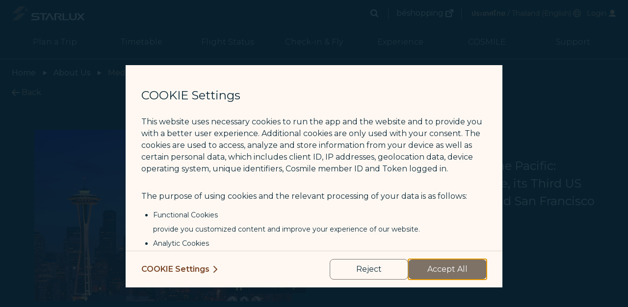

--- FILE ---
content_type: application/javascript; charset=UTF-8
request_url: https://www.starlux-airlines.com/_nuxt/a8c7eb2.js
body_size: 3626
content:
(window.webpackJsonp=window.webpackJsonp||[]).push([[10,125,301],{816:function(t,e,n){"use strict";n.r(e);var o=n(215),r=n(169),l={components:{"ui-input":o.default,"ui-modal":r.default},inject:{feature:{default:void 0}},props:{taken:{type:Object,default:void 0},flight:{type:Object,default:void 0},isDestination:Boolean,atHome:Boolean,toTpeOnly:Boolean,hasCodeShare:{type:Boolean,default:!0}},data:function(){return{showSearch:!1}},provide:function(){return{qaModalName:"qa-modal-airport"}},computed:{airport:function(){return this.flight||this.placeholder},placeholder:function(){return this.isDestination?{code:this.$t("CW_common02"),city:this.$t("CW_common06")}:{code:this.$t("CW_common01"),city:this.$t("CW_common05")}},journey:function(){return this.isDestination?this.$t("CW_common02"):this.$t("CW_common01")},ariaLabel:function(){return this.$t("CW_common20")+(this.flight?this.journey:this.$t("CW_booking64"))}},methods:{handleAirport:function(t){this.$emit("airport-selected",t),this.showSearch=!1}}},c=n(17),component=Object(c.a)(l,function(){var t=this,e=t._self._c;return e("div",{staticClass:"w-full lg:w-5/12 py-px"},[e("button",{staticClass:"flex font-light items-center flex-wrap lg:flex-no-wrap w-full group",class:{"justify-start text-left":!t.isDestination||t.$screen.lg,"justify-end text-right":t.isDestination&&!t.$screen.lg,"text-white":t.atHome,"text-brown-darker":!t.atHome},attrs:{"data-qa":t.isDestination?"qa-btn-to":"qa-btn-from"},on:{click:function(e){t.showSearch=!0}}},[e("span",{staticClass:"sr-only"},[t._v(t._s(t.ariaLabel))]),t._v(" "),e("span",{staticClass:"text-4xl flex-shrink-0 font-thin lg:mr-3"},[t._v(t._s(t.airport.code)+"\n    ")]),t._v(" "),e("span",{staticClass:"text-xs w-full group-hover:underline",class:{"text-white":t.atHome,"text-blue-dark":!t.atHome}},[t._v(t._s(" "+t.airport.city)),t.airport.country?e("span",[t._v(", "+t._s(t.airport.country))]):t._e()])]),t._v(" "),e("ui-modal",{attrs:{show:t.showSearch,"max-width":"xl",title:t.placeholder.city},on:{close:function(e){t.showSearch=!1}}},[e("ui-input",{attrs:{type:"airport",label:t.$t("CW_booking291"),"data-i18n-label":"CW_booking291","is-destination":t.isDestination,"to-tpe-only":t.toTpeOnly,taken:t.taken,feature:t.feature,"has-code-share":t.hasCodeShare},on:{"airport-selected":t.handleAirport}})],1)],1)},[],!1,null,null,null);e.default=component.exports;installComponents(component,{UiInput:n(215).default,UiModal:n(169).default})},823:function(t,e,n){"use strict";n.r(e);n(16),n(12),n(23),n(22),n(14),n(7),n(10);var o=n(0),r=n(48),l=n(816);function c(t,e){var n=Object.keys(t);if(Object.getOwnPropertySymbols){var o=Object.getOwnPropertySymbols(t);e&&(o=o.filter(function(e){return Object.getOwnPropertyDescriptor(t,e).enumerable})),n.push.apply(n,o)}return n}function d(t){for(var e=1;e<arguments.length;e++){var n=null!=arguments[e]?arguments[e]:{};e%2?c(Object(n),!0).forEach(function(e){Object(o.a)(t,e,n[e])}):Object.getOwnPropertyDescriptors?Object.defineProperties(t,Object.getOwnPropertyDescriptors(n)):c(Object(n)).forEach(function(e){Object.defineProperty(t,e,Object.getOwnPropertyDescriptor(n,e))})}return t}var f={components:{"ui-button":r.default,"airport-picker":l.default},props:{from:{type:Object,default:function(){}},to:{type:Object,default:function(){}},atHome:Boolean,toTpeOnly:Boolean,isMulticity:{type:Object,default:function(){}},hasCodeShare:{type:Boolean,default:!0}},data:function(){return{isRemoving:!1}},computed:{fromCode:function(){return d({},this.from).code},toCode:function(){return d({},this.to).code}},watch:{fromCode:function(t,e){this.isRemoving||this.$emit("from-changed")},toCode:function(t,e){this.isRemoving||this.$emit("to-changed")}}},h=n(17),component=Object(h.a)(f,function(){var t=this,e=t._self._c;return e("div",{staticClass:"w-full"},[e("div",{staticClass:"flex justify-between space-x-6"},[e("airport-picker",{class:{"validate-error":!t.from},attrs:{flight:t.from,taken:t.to,"at-home":t.atHome,"has-code-share":t.hasCodeShare},on:{"airport-selected":function(e){return t.$emit("airport-selected",e)}}}),t._v(" "),t.isMulticity?t._e():e("ui-button",{staticClass:"w-full lg:w-auto xl:w-2/12",class:{"text-yellow":t.atHome,"text-brown-darker":!t.atHome},attrs:{icons:"switch",size:"lg","aria-label":t.$t("CW_myTrip211"),"data-i18n-aria-label":"CW_myTrip211","data-qa":"qa-btn-reverse"},on:{click:function(e){return t.$emit("reverse")}}}),t._v(" "),e("airport-picker",{class:{"validate-error":!t.to},attrs:{flight:t.to,taken:t.from,"is-destination":"","at-home":t.atHome,"has-code-share":t.hasCodeShare,"to-tpe-only":t.toTpeOnly},on:{"airport-selected":function(e){return t.$emit("airport-selected",e)}}})],1)])},[],!1,null,null,null);e.default=component.exports;installComponents(component,{AirportPicker:n(816).default,UiButton:n(48).default})},833:function(t,e,n){"use strict";n(12),n(7);var o=n(4),r=n(30);e.a={data:function(){return{reversed:!1}},methods:{handleReverse:function(t){var e=this,n=function(){if(Object(o.isEmpty)(t)){var n=[e.to,e.from];e.from=n[0],e.to=n[1]}else{var l=t.index;if(t.trip!==r.s.MultiCity){var c=[e.flights[l].to,e.flights[l].from];e.flights[l].from=c[0],e.flights[l].to=c[1]}else{var d,f=(null===(d=e.$refs.multiCity)||void 0===d?void 0:d.mcFlights)||[];if(!Object(o.isEmpty)(f)){var h=[f[l].to,f[l].from];f[l].from=h[0],f[l].to=h[1]}}}e.reversed=!0;var m=e.$el.querySelector("[data-is-award]"),v=e.atHome?"webHomeBkgSwitch":"webBkgSwitch";m&&(v="webAwardSwitch"),e.$GA4.cbsAddClick(void 0,v)};this.bankDiscount?this.bankDiscountPopup(n):n()},handleAirport:function(t){var e=this,n=t.journey,l=t.airport,c=t.index,d=t.trip;if(void 0===c)this[n]=l;else{if(d!==r.s.MultiCity)this.bankDiscount&&"to"===n&&!1===(null==l?void 0:l.isOperatedByJX)?this.bankDiscountPopup(function(){e.flights[c][n]=l}):this.flights[c][n]=l;else{var f,h=(null===(f=this.$refs.multiCity)||void 0===f?void 0:f.mcFlights)||[];Object(o.isEmpty)(h)||(h[c][n]=l)}this.reversed=!1}},setDate:function(t){this.date=t},handleFromChanged:function(){var t=this;this.reversed||(this.flights?(this.flights[0].to=void 0,this.to&&(this.to=void 0)):this.to=void 0),this.$nextTick(function(){t.reversed=!1})},handleMulticityFromChanged:function(t){var e,n=(null===(e=this.$refs.multiCity)||void 0===e?void 0:e.mcFlights)||[];Object(o.isEmpty)(n)||(n[t].to=void 0)},handleMulticityToChanged:function(){var t,e=arguments.length>0&&void 0!==arguments[0]?arguments[0]:0,n=(null===(t=this.$refs.multiCity)||void 0===t?void 0:t.mcFlights)||[];if(e!==n.length-1){var o=n[e],r=n[e+1];null!=o&&o.to&&!r.from&&(r.from=o.to)}},isTaiwanAirport:function(t){return this.$store.state.global.airportList.filter(function(a){return"TW"===a.countryCode}).some(function(a){return a.airportCode===t})},isSameCountry:function(t,e){return this.$store.state.global.airportList.filter(function(a){return a.countryCode===t}).some(function(a){return a.airportCode===e})},bankDiscountPopup:function(t){this.$nuxt.$emit("open-message-modal",{title:"CW_booking36",message:"CW_booking361",confirmButtonText:"CW_booking38",cancelButton:!0,dismiss:!0,confirmCallback:function(){t()}})}}}},912:function(t,e,n){"use strict";n.r(e);n(19);var o=n(24),r=n(2),l=(n(33),n(12),n(21),n(124),n(7),n(337),n(39),n(338),n(339),n(340),n(341),n(342),n(343),n(344),n(345),n(346),n(347),n(348),n(349),n(350),n(351),n(352),n(353),n(10),n(38),n(4)),c=n(48),d=n(215),f=n(823),h=n(833),m=n(335),v=n(442),y=n(30),C={components:{"ui-button":c.default,"ui-input":d.default,Trip:f.default},mixins:[h.a,v.a],props:{atHome:{type:Boolean,default:!1}},data:function(){return{vuexMounted:!1,last:null,TripType:y.s,mcFlights:[{from:void 0,to:void 0,date:void 0},{from:void 0,to:void 0,date:void 0}]}},validators:{from:function(){var t=arguments.length>0&&void 0!==arguments[0]?arguments[0]:"";return this.validators(t,"isEmptyPickerObject",this.$t("CW_errorMessage01"))},to:function(){var t=arguments.length>0&&void 0!==arguments[0]?arguments[0]:"";return this.validators(t,"isEmptyPickerObject",this.$t("CW_errorMessage02"))},date:function(){var t=this,e=arguments.length>0&&void 0!==arguments[0]?arguments[0]:"";return this.getDateInvlid?m.a.custom(function(){return t.$t("CW_booking41")}):this.validators(e,"tripDateFormat","multi-city",this.$t("CW_errorMessage13"),this.$t("CW_errorMessage72"),this.$t("CW_errorMessage03"))}},computed:{canRemove:function(){return this.mcFlights.length>y.d.Min},canAdd:function(){return this.mcFlights.length<y.d.Max},nonSelectedPreviousSegmentStyle:function(){var t=this;return function(e){var n=t.mcFlights.some(function(t,i){return i<e&&(!t.from||!t.to)});return{"opacity-50":n,"pointer-events-none":n}}},from:function(){return this.mcFlights.map(function(t){return t.from})},to:{get:function(){return this.mcFlights.map(function(t){return t.to})},set:function(){}},date:function(){return this.mcFlights.map(function(t){return t.date})},setFlightDateMin:function(){var t=this;return function(e){for(var n=e-1;n>=0;){if(t.date[n]){var o=t.$Dayjs(t.date[n]).toDate();return o<new Date&&(o=new Date),o}n--}}},getDateInvlid:function(){for(var t=this.date.length,i=0;i<t;i++){if(this.date[i]&&this.date[i+1])if(this.$Dayjs(this.date[i]).isAfter(this.$Dayjs(this.date[i+1])))return!0}return!1}},destroyed:function(){var t=this.$parent.trip;"multi-city"===t?this.$emit("reset-trip",this.$parent.oldTrip):this.$emit("reset-trip",t)},mounted:function(){var t=this;this.$vuexMountedReady(function(){t.vuexMounted=!0})},methods:{autoFillRouteQueryFlights:function(t){this.mcFlights=t},add:function(){var t=this;if(this.canAdd){var e=this.mcFlights[this.mcFlights.length-1],n=Object(l.get)(e,"to",void 0);this.mcFlights.push({from:n,to:void 0,date:void 0}),this.last={action:"added",item:this.mcFlights.length},this.$nextTick(function(){t.$refs.tripComponent[t.mcFlights.length-1].$el.querySelector("button").focus()})}},remove:function(t){var e=this;this.canRemove&&(this.$refs.tripComponent.forEach(function(t){t.isRemoving=!0}),this.mcFlights.splice(t,1),this.$nextTick(function(){e.$refs.tripComponent.forEach(function(t){t.isRemoving=!1})}),this.last={action:"removed",item:t+1},(this.$refs.tripComponent[t-1]||this.$refs.tripComponent[0]).$el.querySelector("button").focus())},setDate:function(t,e){t?this.$Dayjs(t,"YYYY/MM/DD",!0).isValid()&&(this.mcFlights[e].date=t):this.mcFlights[e].date=void 0},valid:function(){var t=this;return Object(r.a)(regeneratorRuntime.mark(function e(){var n;return regeneratorRuntime.wrap(function(e){for(;;)switch(e.prev=e.next){case 0:return e.next=1,t.mValidate();case 1:return n=e.sent,e.abrupt("return",n?[]:t.validation.allErrors());case 2:case"end":return e.stop()}},e)}))()},validators:function(t,e){for(var n=arguments.length,r=new Array(n>2?n-2:0),l=2;l<n;l++)r[l-2]=arguments[l];var c="tripDateFormat"===e,d=t.map(function(t){var n;return m.a.custom((n=m.a.Function)[e].apply(n,[t].concat(r)))}),f=new Set,h=d.filter(function(t){return c&&t._messages.length>0&&f.add(t._messages[0]),t._messages.length>0});return 0===h.length?d[0]:(c&&(h[0]._messages=Object(o.a)(f)),h[0])}}},_=C,w=n(17),component=Object(w.a)(_,function(){var t=this,e=t._self._c;return t.vuexMounted?e("div",{staticClass:"space-y-8"},[e("div",{staticClass:"py-5 bg-yellow-lighter -mx-4 lg:-mx-16 px-4 lg:px-16"},[e("p",{attrs:{"data-i18n-text":"CW_booking72"},domProps:{innerHTML:t._s(t.$t("CW_booking72"))}})]),t._v(" "),t.last?e("p",{staticClass:"sr-only",attrs:{"aria-atomic":"true","aria-live":"polite"},domProps:{innerHTML:t._s("".concat(t.last.action," ").concat(t.$t("CW_common29")," ").concat(t.last.item,"."))}}):t._e(),t._v(" "),e("div",{staticClass:"space-y-3 lg:space-y-8"},t._l(t.mcFlights,function(n,o){return e("div",{key:o,staticClass:"pb-3 border-b border-gray-light"},[e("h2",{staticClass:"font-light block",class:t.nonSelectedPreviousSegmentStyle(o),attrs:{"data-i18n-text":"CW_index10"}},[t._v("\n        "+t._s(t.$t("CW_index10"))+" "+t._s(o+1)+"\n      ")]),t._v(" "),e("div",{staticClass:"lg:flex justify-between lg:space-x-6 space-y-3 lg:space-y-0 lg:items-center"},[e("div",{staticClass:"w-full lg:w-5/12",class:t.nonSelectedPreviousSegmentStyle(o)},[e("trip",{ref:"tripComponent",refInFor:!0,attrs:{"is-multicity":{index:o},from:t.mcFlights[o].from,to:t.mcFlights[o].to},on:{reverse:function(e){return t.$emit("reverse",{index:o,trip:t.TripType.MultiCity})},"airport-selected":function(e){return t.$emit("airport-selected",{airport:e.airport,journey:e.journey,index:o,trip:t.TripType.MultiCity})},"to-changed":function(e){return t.$emit("to-multicity-change",o)},"from-changed":function(e){return t.$emit("from-multicity-change",o)}}})],1),t._v(" "),e("div",{staticClass:"w-full lg:w-5/12 flex flex-wrap lg:flex-no-wrap space-y-4 lg:space-y-0 lg:space-x-8 items-center"},[e("div",{staticClass:"w-full lg:w-3/5",class:t.nonSelectedPreviousSegmentStyle(o)},[e("ui-input",{key:"multicity-date-".concat(o,"-").concat(t.vuexMounted,"-").concat(t.atHome),attrs:{"at-home":t.atHome,type:"date",label:t.$t("CW_flightStatus05"),"data-i18n-label":"CW_flightStatus05",value:t.mcFlights[o].date,min:t.setFlightDateMin(o),"data-qa":"qa-datetime-date"},on:{input:function(e){return t.setDate(e,o)}}})],1),t._v(" "),e("div",{staticClass:"w-full lg:w-2/5 flex justify-end"},[t.canRemove?e("ui-button",{staticClass:"text-brown-darker",attrs:{icons:"delete",size:"base","aria-label":"Remove flight ".concat(o+1," ")},on:{click:function(e){return t.remove(o)}}},[e("span",{attrs:{"data-i18n-text":"CW_booking87"},domProps:{innerHTML:t._s(t.$t("CW_booking87"))}})]):t._e()],1)])])])}),0),t._v(" "),e("div",{staticClass:"flex flex-wrap lg:flex-no-wrap justify-between space-y-8 lg:space-y-0"},[e("div",{staticClass:"w-full"},[e("ui-button",{directives:[{name:"show",rawName:"v-show",value:t.canAdd,expression:"canAdd"}],ref:"addBtn",staticClass:"text-brown-darker",attrs:{icons:"plus",size:"lg",space:"xs"},on:{click:t.add}},[e("span",{attrs:{"data-i18n-text":"CW_common23"},domProps:{innerHTML:t._s(t.$t("CW_common23"))}})])],1),t._v(" "),e("div",{staticClass:"w-full lg:w-1/5"},[e("ui-button",{staticClass:"w-full",attrs:{variant:"curve","data-qa":"qa-btn-search"},on:{click:function(e){return t.$emit("multicity-search",{mcFlights:t.mcFlights})}}},[e("span",{attrs:{"data-i18n-text":"CW_index07"},domProps:{innerHTML:t._s(t.$t("CW_index07"))}})])],1)])]):t._e()},[],!1,null,null,null);e.default=component.exports;installComponents(component,{Trip:n(823).default,UiInput:n(215).default,UiButton:n(48).default})}}]);

--- FILE ---
content_type: application/javascript; charset=UTF-8
request_url: https://www.starlux-airlines.com/_nuxt/f2e6a7e.js
body_size: 4142
content:
(window.webpackJsonp=window.webpackJsonp||[]).push([[468,268],{1054:function(e,t,n){"use strict";(function(e){var r=n(24),o=n(13),c=n(0),l=n(2),d=(n(33),n(19),n(12),n(16),n(36),n(217),n(18),n(53),n(21),n(40),n(32),n(23),n(22),n(14),n(7),n(15),n(28),n(39),n(58),n(41),n(64),n(10),n(38),n(52),n(87)),f=n(454),h=n(249),m=n(411);function X(e,t){var n=Object.keys(e);if(Object.getOwnPropertySymbols){var r=Object.getOwnPropertySymbols(e);t&&(r=r.filter(function(t){return Object.getOwnPropertyDescriptor(e,t).enumerable})),n.push.apply(n,r)}return n}function v(e){for(var t=1;t<arguments.length;t++){var n=null!=arguments[t]?arguments[t]:{};t%2?X(Object(n),!0).forEach(function(t){Object(c.a)(e,t,n[t])}):Object.getOwnPropertyDescriptors?Object.defineProperties(e,Object.getOwnPropertyDescriptors(n)):X(Object(n)).forEach(function(t){Object.defineProperty(e,t,Object.getOwnPropertyDescriptor(n,t))})}return e}t.a={name:"StaticPage",layout:"fancy",components:{Developer:h.default},mixins:[d.a],asyncData:function(t){return Object(l.a)(regeneratorRuntime.mark(function n(){var r,o,c,l,d,f,h,m,X,v,J;return regeneratorRuntime.wrap(function(n){for(;;)switch(n.prev=n.next){case 0:if(r=t.app,o=t.req,c=t.res,l=t.route,d=t.redirect,n.prev=1,!l.params.pathMatch){n.next=9;break}return f=r.i18n.locale,n.next=2,r.$SDLCMSApi.getPageComponents(f,l.params.pathMatch);case 2:if(!(h=n.sent).data.Meta.internalLink&&!h.data.Meta.externalLink){n.next=6;break}return(window.$nuxt.detectExternalUrl(h.data.Meta.internalLink||h.data.Meta.externalLink)||/flights\/[a-z]{2}-(global|[a-z]{2})/.test(h.data.Meta.internalLink||h.data.Meta.externalLink))&&(t.route.matched[0].components.default.options.layout="empty"),n.next=3,new Promise(function(e){e(),setTimeout(function(){d(301,h.data.Meta.internalLink||h.data.Meta.externalLink)},0)});case 3:n.next=5;break;case 4:d(301,h.data.Meta.internalLink||h.data.Meta.externalLink);case 5:n.next=8;break;case 6:if(!h.data.Regions.every(function(e){return 0===e.Entities.length})){n.next=7;break}throw new Error("no content");case 7:return r&&r.$config&&r.$config.Static_Page_Cache_Control>-1&&(m="public",r.$config.Static_Page_Cache_Control>0&&(m+=", max-age="+r.$config.Static_Page_Cache_Control),(o&&o.headers&&"key"===o.headers["jx-cms"]||"master"!==e.env.DEPLOY_ENV)&&(m="no-store, no-cache, must-revalidate, max-age=0",c&&c.setHeader&&c.setHeader("Pragma","no-cache"),c&&c.setHeader&&c.setHeader("Expires","0")),c&&c.setHeader&&c.setHeader("Cache-Control",m)),n.abrupt("return",{cmsdata:h.data});case 8:n.next=10;break;case 9:return d(301,o.url.replace(/\/$/,"")),n.abrupt("return");case 10:n.next=12;break;case 11:n.prev=11,J=n.catch(1),r.$throwNuxtError(J,"pages/static-asyncData_getPageComponents",404);case 12:(l.fullPath.includes("skyscanner?")||l.fullPath.includes("everymundo?")||l.fullPath.includes("chatbot?")||l.fullPath.includes("google?")||l.fullPath.includes("googleflight?")||l.fullPath.includes("kayak?"))&&(X=l.fullPath.split("/"),v=X.slice(3).join("/"),d(301,"/en-TW/"+v));case 13:case"end":return n.stop()}},n,null,[[1,11]])}))()},data:function(){return{dynamic:[],beforeDynamic:[],cmsdata:null}},beforeRouteEnter:function(e,t,n){n(function(e){e.mReload=!t.name})},mounted:function(){var e=this;return Object(l.a)(regeneratorRuntime.mark(function t(){var r;return regeneratorRuntime.wrap(function(t){for(;;)switch(t.prev=t.next){case 0:if(e.cmsdata){t.next=1;break}return/^\/[a-z]{2}-(Global|[A-Z]{2})\/$/i.test(e.$route.path)&&location.replace(e.$route.path.slice(0,-1)),t.abrupt("return");case 1:if(!e.mReload||!/\/about-us\/travel-advisories$/.test(e.$route.path)){t.next=3;break}return t.next=2,e.$SDLCMSApi.getPageComponents(e.$i18n.locale,e.$route.params.pathMatch);case 2:r=t.sent,e.cmsdata=r.data;case 3:e.cmsdata.Regions.forEach(function(t){t.Entities.forEach(function(t){try{e.beforeDynamic.push({component:function(){return n(964)("./".concat(t.MvcData.ViewName))},data:t})}catch(e){}})}),e.$nextTick(function(){var t=e.beforeDynamic.map(function(e){return e.data.MvcData&&e.data.MvcData.ViewName}).includes("JXUXBannerHero");setTimeout(function(){e.$nuxt.$emit("hasBannerHero",t)},0);var n=e.beforeDynamic.findIndex(function(e){return e.data.MvcData&&("JXUXBrief"===e.data.MvcData.ViewName||"JXUXAestheticsStacking"===e.data.MvcData.ViewName)});!t&&n>=0&&(e.beforeDynamic[n].data.MvcData.titleH1=!0)}),e.$refs.staticPage.addEventListener("click",e.isOutsideLinkInStatic),e.$nextTick(function(){e.beforeDynamic.forEach(function(t,r){var o=t.data.ViewStyle&&t.data.ViewStyle.GroupNumber;if("string"==typeof o){var c=e.beforeDynamic.find(function(e){return e.group===o});c?(c.data.push(v({},t)),t.remove=!0):e.beforeDynamic[r]={component:function(){return n.e(18).then(n.bind(null,955))},data:[t],group:o}}}),e.dynamic=e.beforeDynamic.filter(function(e){return!e.remove})}),e.$nuxt.$on("static-page-ui-transition-callback",function(){document.querySelector(".static-page").querySelectorAll("a").forEach(function(t){setTimeout(function(){if(!t.querySelector("span.sr-only")&&"_blank"===t.getAttribute("target")){t.insertAdjacentHTML("beforeend",(t.querySelector("img")?"":'<svg width="16" height="16" viewBox="0 0 16 16" xmlns="http://www.w3.org/2000/svg" aria-hidden="true" class="inline-block ml-1 mb-1"><g fill="currentColor" fill-rule="nonzero"><path d="M14.454 0c.322 0 .628.103.89.291l.103.08.04.029.03.024.02.027.093.099c.202.239.33.532.362.846l.008.159v4.578a.98.98 0 01-.978.983.979.979 0 01-.972-.876l-.005-.107V3.296L8.67 8.71a.973.973 0 01-.564.28L7.978 9a.973.973 0 01-.692-.289.987.987 0 01-.081-1.296l.081-.093 5.317-5.356H9.91a.98.98 0 01-.972-.876L8.933.983c0-.507.381-.924.871-.977L9.911 0h4.543z"></path><path d="M2.614 16.003a2.62 2.62 0 01-2.61-2.462L0 13.381V5.625a2.622 2.622 0 012.456-2.617l.158-.005h5.102c.566 0 1.029.462 1.029 1.039 0 .538-.403.977-.917 1.033l-.112.006H2.614c-.279 0-.507.2-.55.456l-.007.088v7.756c0 .268.2.494.466.537l.091.007h7.772c.279 0 .507-.2.55-.456l.007-.088V8.29c0-.577.463-1.04 1.029-1.04.528 0 .966.403 1.022.926L13 8.29v5.091a2.622 2.622 0 01-2.456 2.617l-.158.005H2.614z"></path></g></svg>')+'<span data-i18n-text="CW_index31" class="sr-only">'+e.$t("CW_index31")+"</span>")}},100)}),document.querySelector(".static-page").querySelectorAll("*").forEach(function(e){/^\+?[\d\s-#()]+[\d]$/.test(e.textContent)&&e.textContent.length>6&&(0!==e.childElementCount||e.href&&e.href.startsWith("tel:")||(e.innerHTML='<a href="tel:'.concat(e.textContent,'" class="hover:underline">').concat(e.textContent,"</a>")))})});case 4:case"end":return t.stop()}},t)}))()},beforeDestroy:function(){this.$refs.staticPage.removeEventListener("click",this.isOutsideLinkInStatic),this.$nuxt.$off("static-page-ui-transition-callback")},methods:{isOutsideLinkInStatic:function(e){var t=e.path.find(function(e){return e.href?e:null});t&&"no"!==t.dataset.outsidelink&&this.$nuxt.isOutsideLink(e)},announceTitle:function(){var e=this.$t("CW_common95");this.$announcer.assertive("".concat(this.cmsdata.Title," ").concat(e))}},head:function(){if(this.cmsdata){var e=this.$route.path.match(/^\/([a-z]{2})-(Global|[A-Z]{2})/),t=Object(o.a)(e,3),n=t[1],c=t[2];return this.announceTitle(),{htmlAttrs:{lang:"zh"===n?"zh-Hant-"+c:n},title:this.cmsdata.Title,meta:[].concat(Object(r.a)(f.a.call(this,this.cmsdata.Meta)),Object(r.a)(m.a.head.call(this).meta))}}},jsonld:function(){var e=this.dynamic.filter(function(e){return e.data.MvcData&&"JXQAndA"===e.data.MvcData.ViewName});return e.length?{"@context":"https://schema.org","@type":"FAQPage",mainEntity:e.map(function(e){return{"@type":"Question",name:e.data.Question,acceptedAnswer:{"@type":"Answer",text:e.data.Answer.Fragments[0].Html}}})}:null}}}).call(this,n(155))},1206:function(e,t,n){"use strict";n.r(t);var r=n(2),o=(n(33),n(216),{name:"ScrollToTop",props:{visibleY:{type:Number,default:400}},data:function(){return{clearScrollListener:void 0,scrollY:0}},computed:{isVisible:function(){return this.scrollY>=this.visibleY}},beforeMount:function(){var e=this;this.scrollY=window.scrollY,this.clearScrollListener=this.addScrollListener(function(){return e.onScroll()})},beforeDestroy:function(){this.clearScrollListener&&this.clearScrollListener()},methods:{addScrollListener:function(e){var t=!1;function n(n){t||(t=!0,window.requestAnimationFrame(Object(r.a)(regeneratorRuntime.mark(function r(){return regeneratorRuntime.wrap(function(r){for(;;)switch(r.prev=r.next){case 0:return r.next=1,e(n);case 1:t=!1;case 2:case"end":return r.stop()}},r)}))))}return document.addEventListener("scroll",n),function(){return document.removeEventListener("scroll",n)}},onScroll:function(){this.scrollY=window.scrollY},scrollToTop:function(){window.scroll({top:0,behavior:"smooth"});var e=document.getElementById("screen-reader");e&&(e.tabIndex=-1,e.focus({preventScroll:!0})),this.$GA4.cbsAddClick(location.href,"webScrollTop")}}}),c=n(17),component=Object(c.a)(o,function(){var e=this,t=e._self._c;return t("ui-button",{staticClass:"fixed right-0 bottom-0 m-8 pointer-events-auto transition-opacity duration-300 text-white p-6 rounded-full bg-gradient-to-t from-yellow-dark to-yellow-dim hover:text-blue z-30",class:[e.isVisible?"opacity-100":"opacity-0"],attrs:{icons:"triangle","sr-only":""},on:{click:e.scrollToTop}},[t("span",{attrs:{"data-i18n-text":"CW_index16"},domProps:{innerHTML:e._s(e.$t("CW_index16"))}})])},[],!1,null,null,null);t.default=component.exports;installComponents(component,{UiButton:n(48).default})},1520:function(e,t,n){"use strict";n.r(t);var r=n(1054).a,o=n(17),component=Object(o.a)(r,function(){var e=this,t=e._self._c;return t("div",{ref:"staticPage",staticClass:"text-white overflow-x-hidden static-page"},[t("VueAnnouncer"),e._v(" "),e._l(e.dynamic,function(e,n){return t(e.component,{key:n,tag:"component",attrs:{cmsdata:e.data}})}),e._v(" "),t("scroll-to-top")],2)},[],!1,null,null,null);t.default=component.exports;installComponents(component,{ScrollToTop:n(1206).default})},964:function(e,t,n){var map={"./GroupComponent":[955,18],"./GroupComponent.vue":[955,18],"./JXAccordionList":[1002,38],"./JXAccordionList.vue":[1002,38],"./JXAccordionVerticalList":[1003,39],"./JXAccordionVerticalList.vue":[1003,39],"./JXArticleAccordian":[1004,40],"./JXArticleAccordian.vue":[1004,40],"./JXBreadcrumb":[820,41],"./JXBreadcrumb.vue":[820,41],"./JXCarouselHero":[1005,1,2,42],"./JXCarouselHero.vue":[1005,1,2,42],"./JXCarouselSpecials":[1007,1,2,43],"./JXCarouselSpecials.vue":[1007,1,2,43],"./JXCarouselStarlights":[1008,1,2,44],"./JXCarouselStarlights.vue":[1008,1,2,44],"./JXItemListFullWidth":[1009,45],"./JXItemListFullWidth.vue":[1009,45],"./JXItemListMultipleColTile":[1010,46],"./JXItemListMultipleColTile.vue":[1010,46],"./JXItemListOfAccordions":[1011,47],"./JXItemListOfAccordions.vue":[1011,47],"./JXItemListTileswithBGcolor":[1012,48],"./JXItemListTileswithBGcolor.vue":[1012,48],"./JXItemListTileswithoutBGcolor":[1013,49],"./JXItemListTileswithoutBGcolor.vue":[1013,49],"./JXLongTileOneColHalfWidth":[1014,50],"./JXLongTileOneColHalfWidth.vue":[1014,50],"./JXNavigationTool":[1015,51],"./JXNavigationTool.vue":[1015,51],"./JXNewsList":[1016,52],"./JXNewsList.vue":[1016,52],"./JXPassenger":[1017,53],"./JXPassenger.vue":[1017,53],"./JXQAndA":[1018,54],"./JXQAndA.vue":[1018,54],"./JXTableGrid":[1019,55],"./JXTableGrid.vue":[1019,55],"./JXTableList":[1020,56],"./JXTableList.vue":[1020,56],"./JXUXAesthetic":[1021,57],"./JXUXAesthetic.vue":[1021,57],"./JXUXAestheticScalable":[1022,1,17,58],"./JXUXAestheticScalable.vue":[1022,1,17,58],"./JXUXAestheticTile":[1023,59],"./JXUXAestheticTile.vue":[1023,59],"./JXUXAesthetics":[1024,60],"./JXUXAesthetics.vue":[1024,60],"./JXUXAestheticsStacking":[1025,1,2,61],"./JXUXAestheticsStacking.vue":[1025,1,2,61],"./JXUXAircraftList":[1026,62],"./JXUXAircraftList.vue":[1026,62],"./JXUXBannerHero":[1027,63],"./JXUXBannerHero.vue":[1027,63],"./JXUXBrief":[894,64],"./JXUXBrief.vue":[894,64],"./JXUXDualImages":[1028,65],"./JXUXDualImages.vue":[1028,65],"./JXUXDualVideos":[1029,66],"./JXUXDualVideos.vue":[1029,66],"./JXUXEntertainment":[1030,1,2,67],"./JXUXEntertainment.vue":[1030,1,2,67],"./JXUXRouteMap":[1031,68],"./JXUXRouteMap.vue":[1031,68],"./JXUXTileKeyValuePair":[1032,69],"./JXUXTileKeyValuePair.vue":[1032,69],"./JXUXTileKeyValuePairTable":[1033,70],"./JXUXTileKeyValuePairTable.vue":[1033,70],"./JXUXTileListBigImageKeyValuePair":[1034,71],"./JXUXTileListBigImageKeyValuePair.vue":[1034,71],"./JXUXTileListKeyValuePair":[1035,72],"./JXUXTileListKeyValuePair.vue":[1035,72],"./JXUXTileListKeyValuePair_NoBGColor_Heading":[1036,73],"./JXUXTileListKeyValuePair_NoBGColor_Heading.vue":[1036,73],"./JXWallpaperDownload":[1037,1,2,74],"./JXWallpaperDownload.vue":[1037,1,2,74],"./JXWidget":[956,75],"./JXWidget.vue":[956,75],"./JXWidgetCustomHtml":[957,19],"./JXWidgetCustomHtml.vue":[957,19],"./JXWidgetFlightSearch":[958,8,10,15,20],"./JXWidgetFlightSearch.vue":[958,8,10,15,20],"./JXWidgetPartnerAwardRedemption":[959,21],"./JXWidgetPartnerAwardRedemption.vue":[959,21],"./JXWidgetResetCookie":[960,22],"./JXWidgetResetCookie.vue":[960,22]};function r(e){if(!n.o(map,e))return Promise.resolve().then(function(){var t=new Error("Cannot find module '"+e+"'");throw t.code="MODULE_NOT_FOUND",t});var t=map[e],r=t[0];return Promise.all(t.slice(1).map(n.e)).then(function(){return n(r)})}r.keys=function(){return Object.keys(map)},r.id=964,e.exports=r}}]);

--- FILE ---
content_type: application/javascript; charset=UTF-8
request_url: https://www.starlux-airlines.com/_nuxt/46aa6a9.js
body_size: 5007
content:
(window.webpackJsonp=window.webpackJsonp||[]).push([[61,148,165,166,196],{1025:function(t,e,n){"use strict";n.r(e);n(16),n(63),n(53),n(21),n(7);var r=n(558),o=n(87),l=n(827),c={components:{MessageContent:r.default},mixins:[o.a,l.a],props:{cmsdata:{type:Object,default:void 0}},data:function(){return{item:this.cmsdata.ItemListElements[0],linkData:this.cmsdata.ItemListElements[0].Link,buttonAlign:"space-y-8"}},computed:{containAlign:function(){return"left"===this.cmsdata.MvcData.RouteValues.alignment?"flex-row-reverse":"lg:text-right"},textPadding:function(){return"left"===this.cmsdata.MvcData.RouteValues.alignment?"lg:pr-10":"lg:pl-10"},detectTag:function(){return this.thsrPage||this.cmsdata.MvcData.titleH1?"h1":"h2"},detectHasHeadlineList:function(){var t=[{tag:this.detectTag,label:this.cmsdata.ItemListElements[0].Headline,class:"text-3xl lg:text-4xl"}];return this.cmsdata.Headline&&t.unshift({tag:"p",label:this.cmsdata.Headline,class:"tracking-widest-6 lg:text-xl"}),t},hasButtonText:function(){return this.linkData&&this.linkData.LinkText?this.linkData.LinkText:""},description:function(){return this.item.Text&&this.item.Text.Fragments[0].Html},ytVideoSource:function(){return this.cmsdata.ItemListElements[0].Video&&this.cmsdata.ItemListElements[0].Video.ExternalLink&&this.cmsdata.ItemListElements[0].Video.ExternalLink.length>0?this.cmsdata.ItemListElements[0].Video.ExternalLink:""},cmsVideoSource:function(){return this.cmsdata.ItemListElements[0].Video&&(!this.cmsdata.ItemListElements[0].Video.ExternalLink||0===this.cmsdata.ItemListElements[0].Video.ExternalLink.length)&&this.cmsdata.ItemListElements[0].Video.Url&&this.cmsdata.ItemListElements[0].Video.Url.length>0?this.$sdlCmsApiUrl(this.cmsdata.ItemListElements[0].Video.Url):""},buttons:function(){var t=this;return this.cmsdata.MoreLink&&this.cmsdata.MoreLink.Links&&this.cmsdata.MoreLink.Links.length&&this.cmsdata.MoreLink.Links.map(function(e){return{button:e.LinkText,href:t.$fetchLinkUrl(e.Url),target:e.Target,handleClick:function(e){if(t.thsrPage&&t.$thsrClickWhichButton(e))return!0},buttonAlign:"space-x-8",buttonVariant:"white",buttonSize:"sm",buttonReverse:!0,buttonClass:t.thsrPage&&t.thsrHasNowMaintain?"opacity-50 cursor-not-allowed py-2":"py-2"}})}},beforeMount:function(){this.screenWidth()},mounted:function(){window.addEventListener("resize",this.screenWidth)},destroyed:function(){window.removeEventListener("resize",this.screenWidth)},methods:{screenWidth:function(){var t="";window.innerWidth>=1024&&(t="right"===this.cmsdata.MvcData.RouteValues.alignment?"flex justify-end":"flex justify-start"),this.buttonAlign=[t,"lg:space-x-8 space-y-4 lg:space-y-0"].join(" ")},handleClick:function(t){var e=this.$fetchLinkUrl(t);this.$GA4.cbsAddClick(e,"webStaticPageStacking")}}},d=n(17),component=Object(d.a)(c,function(){var t=this,e=t._self._c;return e("section",{class:[t.$getBgColor(t.cmsdata),t.$getGapStyle(t.cmsdata,t.thsrPage&&t.thsrHasFutureMaintain?"pb-8 lg:pb-16":"py-8 lg:py-16")],style:t.$bgSource(t.cmsdata.BackgroundImage),attrs:{"data-sdl":"JXUXAestheticsStacking",lang:t.$getLang(t.cmsdata)}},[t.thsrPage&&t.thsrHasFutureMaintain?e("div",{staticClass:"container pb-16"},[e("p",{staticClass:"flex items-center gap-2 p-4",class:[t.$getBgColor(t.cmsdata,!0)]},[e("ui-icon",{attrs:{name:"info",size:"sm"}}),t._v(" "),e("message-content",{attrs:{"data-i18n-message":"CW_highSpeedRail02",message:t.$t("CW_highSpeedRail02",[t.$dd(t.thsrServiceStatus.startAt,"fullDateTime","",!0),t.$dd(t.thsrServiceStatus.endAt,"fullDateTime","",!0)])}})],1)]):t._e(),t._v(" "),e("intersection-observer",{scopedSlots:t._u([{key:"default",fn:function(n){var r=n.hasIntersected;return t.item.Media&&1===t.item.Media.length&&(!t.item.Icon||!t.item.Icon||!t.item.Icon.Description)||t.ytVideoSource.length||t.cmsVideoSource.length?e("div",{class:["container space-y-8 lg:space-y-0 lg:flex lg:items-center","transition-all duration-500 ease-in transform",r?"opacity-100":"opacity-0",r?"translate-x-0":"-translate-x-2",t.containAlign]},[t.item.Media&&t.$imgSource(t.item)?e("experience-picture",{staticClass:"w-full lg:w-1/2",attrs:{sources:t.$imgSource(t.item),"img-style":["lg:w-full"]}}):t._e(),t._v(" "),t.ytVideoSource.length>0?e("div",{staticClass:"md:w-1/2 ml-auto"},[e("iframe",{staticClass:"w-full h-56 md:h-80",attrs:{src:t.ytVideoSource,frameborder:"0",allow:"accelerometer; autoplay; clipboard-write; encrypted-media; gyroscope; picture-in-picture",allowfullscreen:""}})]):t._e(),t._v(" "),t.cmsVideoSource.length>0?e("div",{staticClass:"md:w-1/2 ml-auto"},[e("video",{staticClass:"w-full h-56 md:h-80",attrs:{controls:""}},[e("source",{attrs:{src:t.cmsVideoSource,type:"video/mp4"}})])]):t._e(),t._v(" "),e("div",{staticClass:"aesthetics-stacking",class:["w-full lg:w-1/2",t.textPadding]},[e("experience-article",{attrs:{description:t.description,titles:t.detectHasHeadlineList,button:t.hasButtonText,"button-align":t.buttonAlign,list:null,"list-class":"pl-4 space-y-2","list-style":null,"header-class":"space-y-8","description-class":(t.buttons?"py-4":"mt-8")+" text-base","button-variant":"white","button-size":"sm","button-icon":"triangle-right","button-reverse":"",href:t.linkData&&t.$fetchLinkUrl(t.linkData.Url),target:t.linkData&&t.linkData.Target,buttons:t.buttons},on:{onClick:function(e){return t.handleClick(t.linkData.Url)}}})],1)],1):e("div",{staticClass:"container"},[e("div",{staticClass:"block space-y-4 md:space-y-0 md:flex md:flex-row-reverse"},[e("div",{staticClass:"p-0 md:p-8"},[e("p",{staticClass:"text-base text-yellow",domProps:{innerHTML:t._s(t.item.Headline)}}),t._v(" "),t.item.Icon&&t.item.Icon.Description?e("h1",{staticClass:"text-2xl",domProps:{innerHTML:t._s(t.item.Icon.Description)}}):t._e()]),t._v(" "),e("carousel",{staticClass:"w-full md:w-1/2",attrs:{keyimage:"",single:1===t.item.Media.length}},t._l(t.item.Media,function(image,n){return e("div",{key:n,staticClass:"swiper-slide-custom w-full flex-shrink-0"},[e("experience-picture",{staticClass:"object-cover w-full h-full",attrs:{sources:t.$imgSource({Media:image},{width:616,height:411})}})],1)}),0)],1)])}}],null,!0)})],1)},[],!1,null,null,null);e.default=component.exports;installComponents(component,{UiIcon:n(57).default,MessageContent:n(558).default,ExperiencePicture:n(550).default,ExperienceArticle:n(840).default,Carousel:n(789).default,IntersectionObserver:n(782).default})},782:function(t,e,n){"use strict";n.r(e);n(216);var r={props:{root:{type:Object,default:void 0},rootMargin:{type:String,default:"0px"},threshold:{type:Number,default:.2},pxForThreshold:{type:Number,default:void 0}},data:function(){return{observer:void 0,isIntersecting:!1,hasIntersected:!1}},mounted:function(){var t=this,e={root:this.root,threshold:this.threshold,rootMargin:this.rootMargin};this.pxForThreshold&&(e.threshold=this.pxForThreshold/this.$el.getBoundingClientRect().height);var n=new IntersectionObserver(function(e){t.isIntersecting=e[0].isIntersecting,t.$emit(t.isIntersecting?"enter":"leave",e[0]),t.isIntersecting&&(t.hasIntersected=!0),e[0].target.getBoundingClientRect().y<window.innerHeight&&(t.hasIntersected=!0),t.hasIntersected&&t.$nuxt.$emit("static-page-ui-transition-callback")},e);n.observe(this.$el),this.observer=n},beforeDestroy:function(){this.observer&&(this.observer.unobserve(this.$el),this.observer.disconnect())},render:function(){return this.$scopedSlots.default({isIntersecting:this.isIntersecting,hasIntersected:this.hasIntersected})}},o=n(17),component=Object(o.a)(r,void 0,void 0,!1,null,null,null);e.default=component.exports},789:function(t,e,n){"use strict";n.r(e);n(16),n(12),n(23),n(22),n(14),n(7),n(10);var r=n(0),o=(n(216),n(52),n(1372)),l=n(1366),c=n(1367),d=n(1368),h=n(1369),f=n(808),m=n.n(f),v=(n(809),n(48));function y(t,e){var n=Object.keys(t);if(Object.getOwnPropertySymbols){var r=Object.getOwnPropertySymbols(t);e&&(r=r.filter(function(e){return Object.getOwnPropertyDescriptor(t,e).enumerable})),n.push.apply(n,r)}return n}function x(t){for(var e=1;e<arguments.length;e++){var n=null!=arguments[e]?arguments[e]:{};e%2?y(Object(n),!0).forEach(function(e){Object(r.a)(t,e,n[e])}):Object.getOwnPropertyDescriptors?Object.defineProperties(t,Object.getOwnPropertyDescriptors(n)):y(Object(n)).forEach(function(e){Object.defineProperty(t,e,Object.getOwnPropertyDescriptor(n,e))})}return t}o.a.use([l.a,c.a,d.a,h.a]);var w={directives:{swiper:m()(o.a).directive},components:{"ui-button":v.default},props:{keyimage:Boolean,isHero:Boolean,single:Boolean,defaultNavigation:Boolean,customNavigation:Boolean,toFocus:{type:Number,default:void 0},swiperOption:{type:Object,default:function(){return{}}},broadcastActiveIndex:{type:Boolean,default:!1},broadcastName:{type:String,default:"default"},ga4Id:{type:String,default:void 0}},data:function(){var t;return{option:x({autoplay:{enabled:this.keyimage||this.single,delay:(null===(t=this.$config)||void 0===t?void 0:t.Keyimages_Slider_Duration)||1e4},pagination:{el:".swiper-paginate-".concat(this.uuid),type:"custom",renderCustom:function(t,e,n){return e+" / "+n}},navigation:{nextEl:".swiper-next-".concat(this.uuid),prevEl:".swiper-prev-".concat(this.uuid),disabledClass:"opacity-0 cursor-auto"},centeredSlides:!this.keyimage,a11y:!0,slidesPerView:this.keyimage?1:"auto",slideClass:"swiper-slide-custom",effect:this.keyimage?"fade":"slide",slideToClickedSlide:!1,swipeHandler:".swiper-wrapper",breakpoints:{768:{centeredSlides:this.single||!1}},on:{slideChange:function(){window.dispatchEvent(new Event("resize"))},init:function(){setTimeout(function(){window.dispatchEvent(new Event("resize"))},3e3)}}},this.swiperOption)}},computed:{playPause:function(){return this.option.autoplay.enabled?"Pause ".concat(this.$t("CW_index23")):"Start ".concat(this.$t("CW_index23"))}},watch:{toFocus:function(t){this.single||this.carousel.slideTo(t)}},mounted:function(){var t=this;this.broadcastActiveIndex&&(this.$emit(this.broadcastName,0),this.carousel.on("activeIndexChange",function(e){t.$emit(t.broadcastName,e.activeIndex)})),this.carousel.on("autoplayStart",function(e){t.option.autoplay.enabled=!0}),this.carousel.on("autoplayStop",function(e){t.option.autoplay.enabled=!1}),this.single&&this.carousel.destroy(!0,!0)},updated:function(){this.single||this.carousel.navigation.$nextEl.length||this.carousel.navigation.init()},methods:{autoPlay:function(){this.option.autoplay.enabled=!this.option.autoplay.enabled,this.carousel.autoplay.running?this.carousel.autoplay.stop():this.carousel.autoplay.start(),this.ga4Id&&this.$GA4.cbsAddClick(this.option.autoplay.enabled?"Start":"Pause","web".concat(this.ga4Id,"CarouselAutoplay"))},onSlideChange:function(){this.$emit("currIndex",this.carousel.activeIndex)},clickHandle:function(t){this.ga4Id&&this.$GA4.cbsAddClick("prev"===t?"Previous":"Next","web".concat(this.ga4Id,"CarouselControlBtn"))}},beforeDestory:function(){this.carousel.detachEvents()}},S=n(17),component=Object(S.a)(w,function(){var t=this,e=t._self._c;return e("div",{staticClass:"flex items-center justify-between"},[e("div",{directives:[{name:"swiper",rawName:"v-swiper:carousel",value:t.option,expression:"option",arg:"carousel"}],staticClass:"flex-1 overflow-hidden order-2",on:{slideChange:function(e){return t.onSlideChange(e)}}},[e("div",{staticClass:"swiper-wrapper relative",class:{"py-1":!t.keyimage}},[t._t("default")],2),t._v(" "),t.keyimage&&!t.single?e("div",{staticClass:"absolute left-0 lg:left-auto lg:right-0 bottom-0 text-yellow bg-black flex whitespace-no-wrap justify-between z-40 py-1 px-4 divide-x divide-purple space-x-3",class:{"mb-40 lg:my-32 lg:mx-16":t.isHero,"m-4":!t.isHero}},[e("ui-button",{attrs:{"data-qa":"autoplay",icons:t.option.autoplay.enabled?"pause":"play","sr-only":"",size:"sm"},on:{click:function(e){return e.preventDefault(),t.autoPlay()}}},[e("span",{attrs:{"data-i18n-text":"CW_index23"},domProps:{innerHTML:t._s(t.playPause)}})]),t._v(" "),e("div",{staticClass:"flex space-x-3 pl-3"},[e("ui-button",{class:"swiper-prev-".concat(t.uuid),attrs:{"data-qa":"qa-btn-left",icons:"arrow-left","sr-only":"",size:"sm"},on:{click:function(e){return t.clickHandle("prev")}}},[e("span",{attrs:{"data-i18n-text":"CW_index24"},domProps:{innerHTML:t._s(t.$t("CW_index24"))}})]),t._v(" "),e("div",{staticClass:"w-8 flex justify-center"},[e("div",{tag:"component",staticClass:"text-center",class:"swiper-paginate-".concat(t.uuid),attrs:{"aria-live":t.option.autoplay.enabled?"assertive":"off"}})],1),t._v(" "),e("ui-button",{class:"swiper-next-".concat(t.uuid),attrs:{"data-qa":"qa-btn-right",icons:"arrow-right","sr-only":"",size:"sm"},on:{click:function(e){return t.clickHandle("next")}}},[e("span",{attrs:{"data-i18n-text":"CW_index25"},domProps:{innerHTML:t._s(t.$t("CW_index25"))}})])],1)],1):t._e()]),t._v(" "),t.defaultNavigation&&!t.single?e("ui-button",{class:["swiper-prev-".concat(t.uuid),"order-1 mx-4 rounded-full",t.customNavigation||"text-yellow",t.customNavigation&&"text-brown-darker bg-white p-4"],attrs:{icons:t.customNavigation?"back":"arrow-left",size:t.customNavigation?"sm":"md","sr-only":""}},[e("span",{attrs:{"data-i18n-text":"CW_index24"},domProps:{innerHTML:t._s(t.$t("CW_index24"))}})]):t._e(),t._v(" "),t.defaultNavigation&&!t.single?e("ui-button",{class:["swiper-next-".concat(t.uuid),"order-3 mx-4 rounded-full",t.customNavigation||"text-yellow",t.customNavigation&&"text-brown-darker bg-white p-4"],attrs:{icons:t.customNavigation?"next":"arrow-right",size:t.customNavigation?"sm":"md","sr-only":""}},[e("span",{attrs:{"data-i18n-text":"CW_index25"},domProps:{innerHTML:t._s(t.$t("CW_index25"))}})]):t._e()],1)},[],!1,null,null,null);e.default=component.exports;installComponents(component,{UiButton:n(48).default})},800:function(t,e,n){"use strict"},804:function(t,e,n){"use strict";n.r(e);n(800);var r=n(80),o=["click"],l={base:"px-6 rounded-full bg-brown text-white hover:bg-blue-dark tracking-widest-2",gold:"w-full px-6 rounded-full border border-brown-darker uppercase tracking-widest-2 ",white:"px-6 rounded-full bg-yellow-lighter text-blue-dark"},c={inheritAttrs:!1,props:{label:{type:String,default:void 0},icon:{type:String,default:void 0},reverse:{type:Boolean,default:void 0},size:{type:String,default:"base"},variant:{type:String,default:"base"},to:{type:String,default:void 0},href:{type:String,default:void 0},append:{type:Boolean,default:!1},target:{type:String,default:void 0}},computed:{classes:function(){return l[this.variant]},listeners:function(){var t=this.$listeners||{},e=(t.click,Object(r.a)(t,o));return e}},methods:{clickButton:function(t){this.$emit("onClick",t)}}},d=n(17),component=Object(d.a)(c,function(){var t=this;return(0,t._self._c)("ui-button",t._g(t._b({class:t.classes,attrs:{icons:t.icon,reverse:t.reverse,to:t.to,href:t.href,size:t.size,append:t.append,target:t.target,variant:"none",label:t.label},on:{click:function(e){return t.clickButton(e)}}},"ui-button",t.$attrs,!1),t.$listeners))},[],!1,null,null,null);e.default=component.exports;installComponents(component,{UiButton:n(48).default})},827:function(t,e,n){"use strict";var r=n(0),o=n(2),l=(n(33),n(16),n(12),n(36),n(32),n(23),n(22),n(14),n(7),n(15),n(10),n(43)),c=n(1),d=n(89);function h(t,e){var n=Object.keys(t);if(Object.getOwnPropertySymbols){var r=Object.getOwnPropertySymbols(t);e&&(r=r.filter(function(e){return Object.getOwnPropertyDescriptor(t,e).enumerable})),n.push.apply(n,r)}return n}function f(t){for(var e=1;e<arguments.length;e++){var n=null!=arguments[e]?arguments[e]:{};e%2?h(Object(n),!0).forEach(function(e){Object(r.a)(t,e,n[e])}):Object.getOwnPropertyDescriptors?Object.defineProperties(t,Object.getOwnPropertyDescriptors(n)):h(Object(n)).forEach(function(e){Object.defineProperty(t,e,Object.getOwnPropertyDescriptor(n,e))})}return t}e.a={data:function(){return{thsrServiceStatus:{}}},created:function(){var t=this;return Object(o.a)(regeneratorRuntime.mark(function e(){var n,r;return regeneratorRuntime.wrap(function(e){for(;;)switch(e.prev=e.next){case 0:if(!t.thsrPage){e.next=4;break}return e.prev=1,e.next=2,t.$ServiceStatusApi.getTHSR();case 2:n=e.sent,t.thsrServiceStatus=n.data.data.thsr.find(function(t){return"THSR"===t.name}),t[c.COMMON_TAIWAN_HSR_SET_STATUS](!t.thsrHasNowMaintain),e.next=4;break;case 3:e.prev=3,r=e.catch(1),t.$warn(r);case 4:case"end":return e.stop()}},e,null,[[1,3]])}))()},computed:{thsrPage:function(){return/\/booking\/other-optional-service\/taiwan-high-speed-rail/i.test(this.$route.path)},thsrHasNowMaintain:function(){return!0===this.thsrServiceStatus.isMaintain},thsrHasFutureMaintain:function(){return!1===this.thsrServiceStatus.isMaintain&&this.thsrServiceStatus.startAt&&this.thsrServiceStatus.endAt}},watch:{thsrHasNowMaintain:{handler:function(){this.thsrHasNowMaintain&&this.showHSRMaintenance()}}},methods:f(f({},Object(l.d)("HighSpeedRail",[c.COMMON_TAIWAN_HSR_SET_STATUS])),{},{$thsrClickWhichButton:function(t){var link=t.path.find(function(t){return t.href});if(/\/(booking|manage)\/login$/i.test(link.href)&&this.thsrHasNowMaintain)return t.preventDefault(),t.stopPropagation(),!0},showHSRMaintenance:function(){this.$nuxt.$emit("open-message-modal",{title:this.$t("CW_highSpeedRail01"),message:this.$t("CW_highSpeedRail128",[this.$dd(this.thsrServiceStatus.endAt,"fullDateTime","",!0)]),dismiss:!1,cancelButton:!1,confirmCallback:function(){}})},$getDateFromISO8601:function(t){return Object(d.c)(t)},$getTimeFromISO8601:function(t){return Object(d.e)(t)}})}},840:function(t,e,n){"use strict";n.r(e);n(16),n(63);var r={props:{decoration:{type:Boolean,default:!1},headerClass:{type:String,default:void 0},description:{type:String,default:void 0},descriptionClass:{type:String,default:"flex-1"},button:{type:String,default:void 0},buttons:{type:Array,default:void 0},ariaLabel:{type:String,default:void 0},buttonClass:{type:String,default:"py-2"},buttonVariant:{type:String,default:"base"},buttonSize:{type:String,default:void 0},buttonReverse:{type:String,default:void 0},buttonIcon:{type:String,default:void 0},list:{type:Array,default:void 0},listClass:{type:String,default:void 0},listStyle:{type:String,default:void 0},html:{type:String,default:void 0},htmlClass:{type:String,default:void 0},titles:{type:Array,default:function(){return[]}},to:{type:String,default:void 0},href:{type:String,default:void 0},append:{type:Boolean,default:void 0},buttonAlign:{type:String,default:void 0},target:{type:String,default:void 0}},methods:{handleClick:function(t){this.$emit("onClick",t)}}},o=n(17),component=Object(o.a)(r,function(){var t=this,e=t._self._c;return e("div",{staticClass:"flex flex-col"},[t.titles.length>0?e("div",{staticClass:"flex flex-col justify-between",class:t.headerClass},[t._l(t.titles,function(title,n){return e(title.tag,{key:n,tag:"component",class:title.class,domProps:{innerHTML:t._s(title.label)}})}),t._v(" "),t.decoration?e("hr",{staticClass:"text-transparent bg-gradient-to-l from-yellow",staticStyle:{height:"2px"}}):t._e()],2):t._e(),t._v(" "),t.description?e("p",{class:t.button?"py-4 text-base":t.descriptionClass,domProps:{innerHTML:t._s(t.description)}}):t._e(),t._v(" "),t.button||t.buttons||t.list||t.html?e("div",{class:t.buttonAlign},[t.button?e("experience-button",{class:t.buttonClass,attrs:{"aria-label":t.ariaLabel,label:t.button,variant:t.buttonVariant,to:t.to,href:t.href,target:t.target,append:t.append,size:t.buttonSize,reverse:t.buttonReverse,icon:t.buttonIcon},on:{onClick:t.handleClick}}):t._e(),t._v(" "),t._l(t.buttons,function(t,n){return e("experience-button",{key:n,class:t.buttonClass,attrs:{"aria-label":t.ariaLabel,label:t.button,variant:t.buttonVariant,to:t.to,href:t.href,target:t.target,append:t.append,size:t.buttonSize,reverse:t.buttonReverse,icon:t.buttonIcon},on:{onClick:t.handleClick}})}),t._v(" "),t.list?e("ul",{class:t.listClass,style:t.listStyle},t._l(t.list,function(n){return e("li",{key:n,domProps:{innerHTML:t._s(n)}})}),0):t._e(),t._v(" "),t.html?e("div",{class:t.htmlClass,domProps:{innerHTML:t._s(t.html)}}):t._e()],2):t._e()])},[],!1,null,null,null);e.default=component.exports;installComponents(component,{ExperienceButton:n(804).default})}}]);

--- FILE ---
content_type: application/javascript; charset=UTF-8
request_url: https://www.starlux-airlines.com/_nuxt/42172a5.js
body_size: 4072
content:
(window.webpackJsonp=window.webpackJsonp||[]).push([[2],{1366:function(e,n,t){"use strict";var l=t(864),o=t(825);function r(){return r=Object.assign||function(e){for(var i=1;i<arguments.length;i++){var source=arguments[i];for(var n in source)Object.prototype.hasOwnProperty.call(source,n)&&(e[n]=source[n])}return e},r.apply(this,arguments)}var d={toggleEl:function(e,n){e[n?"addClass":"removeClass"](this.params.navigation.disabledClass),e[0]&&"BUTTON"===e[0].tagName&&(e[0].disabled=n)},update:function(){var e=this,n=e.params.navigation,t=e.navigation.toggleEl;if(!e.params.loop){var l=e.navigation,o=l.$nextEl,r=l.$prevEl;r&&r.length>0&&(e.isBeginning?t(r,!0):t(r,!1),e.params.watchOverflow&&e.enabled&&r[e.isLocked?"addClass":"removeClass"](n.lockClass)),o&&o.length>0&&(e.isEnd?t(o,!0):t(o,!1),e.params.watchOverflow&&e.enabled&&o[e.isLocked?"addClass":"removeClass"](n.lockClass))}},onPrevClick:function(e){var n=this;e.preventDefault(),n.isBeginning&&!n.params.loop||n.slidePrev()},onNextClick:function(e){var n=this;e.preventDefault(),n.isEnd&&!n.params.loop||n.slideNext()},init:function(){var e,n,t=this,r=t.params.navigation;(t.params.navigation=Object(o.c)(t.$el,t.params.navigation,t.params.createElements,{nextEl:"swiper-button-next",prevEl:"swiper-button-prev"}),r.nextEl||r.prevEl)&&(r.nextEl&&(e=Object(l.a)(r.nextEl),t.params.uniqueNavElements&&"string"==typeof r.nextEl&&e.length>1&&1===t.$el.find(r.nextEl).length&&(e=t.$el.find(r.nextEl))),r.prevEl&&(n=Object(l.a)(r.prevEl),t.params.uniqueNavElements&&"string"==typeof r.prevEl&&n.length>1&&1===t.$el.find(r.prevEl).length&&(n=t.$el.find(r.prevEl))),e&&e.length>0&&e.on("click",t.navigation.onNextClick),n&&n.length>0&&n.on("click",t.navigation.onPrevClick),Object(o.e)(t.navigation,{$nextEl:e,nextEl:e&&e[0],$prevEl:n,prevEl:n&&n[0]}),t.enabled||(e&&e.addClass(r.lockClass),n&&n.addClass(r.lockClass)))},destroy:function(){var e=this,n=e.navigation,t=n.$nextEl,l=n.$prevEl;t&&t.length&&(t.off("click",e.navigation.onNextClick),t.removeClass(e.params.navigation.disabledClass)),l&&l.length&&(l.off("click",e.navigation.onPrevClick),l.removeClass(e.params.navigation.disabledClass))}};n.a={name:"navigation",params:{navigation:{nextEl:null,prevEl:null,hideOnClick:!1,disabledClass:"swiper-button-disabled",hiddenClass:"swiper-button-hidden",lockClass:"swiper-button-lock"}},create:function(){Object(o.a)(this,{navigation:r({},d)})},on:{init:function(e){e.navigation.init(),e.navigation.update()},toEdge:function(e){e.navigation.update()},fromEdge:function(e){e.navigation.update()},destroy:function(e){e.navigation.destroy()},"enable disable":function(e){var n=e.navigation,t=n.$nextEl,l=n.$prevEl;t&&t[e.enabled?"removeClass":"addClass"](e.params.navigation.lockClass),l&&l[e.enabled?"removeClass":"addClass"](e.params.navigation.lockClass)},click:function(e,n){var t=e.navigation,o=t.$nextEl,r=t.$prevEl,d=n.target;if(e.params.navigation.hideOnClick&&!Object(l.a)(d).is(r)&&!Object(l.a)(d).is(o)){if(e.pagination&&e.params.pagination&&e.params.pagination.clickable&&(e.pagination.el===d||e.pagination.el.contains(d)))return;var c;o?c=o.hasClass(e.params.navigation.hiddenClass):r&&(c=r.hasClass(e.params.navigation.hiddenClass)),!0===c?e.emit("navigationShow"):e.emit("navigationHide"),o&&o.toggleClass(e.params.navigation.hiddenClass),r&&r.toggleClass(e.params.navigation.hiddenClass)}}}}},1367:function(e,n,t){"use strict";var l=t(864),o=t(825);function r(){return r=Object.assign||function(e){for(var i=1;i<arguments.length;i++){var source=arguments[i];for(var n in source)Object.prototype.hasOwnProperty.call(source,n)&&(e[n]=source[n])}return e},r.apply(this,arguments)}var d={update:function(){var e=this,n=e.rtl,t=e.params.pagination;if(t.el&&e.pagination.el&&e.pagination.$el&&0!==e.pagination.$el.length){var r,d=e.virtual&&e.params.virtual.enabled?e.virtual.slides.length:e.slides.length,c=e.pagination.$el,v=e.params.loop?Math.ceil((d-2*e.loopedSlides)/e.params.slidesPerGroup):e.snapGrid.length;if(e.params.loop?((r=Math.ceil((e.activeIndex-e.loopedSlides)/e.params.slidesPerGroup))>d-1-2*e.loopedSlides&&(r-=d-2*e.loopedSlides),r>v-1&&(r-=v),r<0&&"bullets"!==e.params.paginationType&&(r=v+r)):r=void 0!==e.snapIndex?e.snapIndex:e.activeIndex||0,"bullets"===t.type&&e.pagination.bullets&&e.pagination.bullets.length>0){var m,y,f,C=e.pagination.bullets;if(t.dynamicBullets&&(e.pagination.bulletSize=C.eq(0)[e.isHorizontal()?"outerWidth":"outerHeight"](!0),c.css(e.isHorizontal()?"width":"height",e.pagination.bulletSize*(t.dynamicMainBullets+4)+"px"),t.dynamicMainBullets>1&&void 0!==e.previousIndex&&(e.pagination.dynamicBulletIndex+=r-e.previousIndex,e.pagination.dynamicBulletIndex>t.dynamicMainBullets-1?e.pagination.dynamicBulletIndex=t.dynamicMainBullets-1:e.pagination.dynamicBulletIndex<0&&(e.pagination.dynamicBulletIndex=0)),m=r-e.pagination.dynamicBulletIndex,f=((y=m+(Math.min(C.length,t.dynamicMainBullets)-1))+m)/2),C.removeClass(t.bulletActiveClass+" "+t.bulletActiveClass+"-next "+t.bulletActiveClass+"-next-next "+t.bulletActiveClass+"-prev "+t.bulletActiveClass+"-prev-prev "+t.bulletActiveClass+"-main"),c.length>1)C.each(function(e){var n=Object(l.a)(e),o=n.index();o===r&&n.addClass(t.bulletActiveClass),t.dynamicBullets&&(o>=m&&o<=y&&n.addClass(t.bulletActiveClass+"-main"),o===m&&n.prev().addClass(t.bulletActiveClass+"-prev").prev().addClass(t.bulletActiveClass+"-prev-prev"),o===y&&n.next().addClass(t.bulletActiveClass+"-next").next().addClass(t.bulletActiveClass+"-next-next"))});else{var h=C.eq(r),E=h.index();if(h.addClass(t.bulletActiveClass),t.dynamicBullets){for(var x=C.eq(m),O=C.eq(y),i=m;i<=y;i+=1)C.eq(i).addClass(t.bulletActiveClass+"-main");if(e.params.loop)if(E>=C.length-t.dynamicMainBullets){for(var k=t.dynamicMainBullets;k>=0;k-=1)C.eq(C.length-k).addClass(t.bulletActiveClass+"-main");C.eq(C.length-t.dynamicMainBullets-1).addClass(t.bulletActiveClass+"-prev")}else x.prev().addClass(t.bulletActiveClass+"-prev").prev().addClass(t.bulletActiveClass+"-prev-prev"),O.next().addClass(t.bulletActiveClass+"-next").next().addClass(t.bulletActiveClass+"-next-next");else x.prev().addClass(t.bulletActiveClass+"-prev").prev().addClass(t.bulletActiveClass+"-prev-prev"),O.next().addClass(t.bulletActiveClass+"-next").next().addClass(t.bulletActiveClass+"-next-next")}}if(t.dynamicBullets){var $=Math.min(C.length,t.dynamicMainBullets+4),w=(e.pagination.bulletSize*$-e.pagination.bulletSize)/2-f*e.pagination.bulletSize,M=n?"right":"left";C.css(e.isHorizontal()?M:"top",w+"px")}}if("fraction"===t.type&&(c.find(Object(o.b)(t.currentClass)).text(t.formatFractionCurrent(r+1)),c.find(Object(o.b)(t.totalClass)).text(t.formatFractionTotal(v))),"progressbar"===t.type){var j;j=t.progressbarOpposite?e.isHorizontal()?"vertical":"horizontal":e.isHorizontal()?"horizontal":"vertical";var B=(r+1)/v,S=1,I=1;"horizontal"===j?S=B:I=B,c.find(Object(o.b)(t.progressbarFillClass)).transform("translate3d(0,0,0) scaleX("+S+") scaleY("+I+")").transition(e.params.speed)}"custom"===t.type&&t.renderCustom?(c.html(t.renderCustom(e,r+1,v)),e.emit("paginationRender",c[0])):e.emit("paginationUpdate",c[0]),e.params.watchOverflow&&e.enabled&&c[e.isLocked?"addClass":"removeClass"](t.lockClass)}},render:function(){var e=this,n=e.params.pagination;if(n.el&&e.pagination.el&&e.pagination.$el&&0!==e.pagination.$el.length){var t=e.virtual&&e.params.virtual.enabled?e.virtual.slides.length:e.slides.length,l=e.pagination.$el,r="";if("bullets"===n.type){var d=e.params.loop?Math.ceil((t-2*e.loopedSlides)/e.params.slidesPerGroup):e.snapGrid.length;e.params.freeMode&&!e.params.loop&&d>t&&(d=t);for(var i=0;i<d;i+=1)n.renderBullet?r+=n.renderBullet.call(e,i,n.bulletClass):r+="<"+n.bulletElement+' class="'+n.bulletClass+'"></'+n.bulletElement+">";l.html(r),e.pagination.bullets=l.find(Object(o.b)(n.bulletClass))}"fraction"===n.type&&(r=n.renderFraction?n.renderFraction.call(e,n.currentClass,n.totalClass):'<span class="'+n.currentClass+'"></span> / <span class="'+n.totalClass+'"></span>',l.html(r)),"progressbar"===n.type&&(r=n.renderProgressbar?n.renderProgressbar.call(e,n.progressbarFillClass):'<span class="'+n.progressbarFillClass+'"></span>',l.html(r)),"custom"!==n.type&&e.emit("paginationRender",e.pagination.$el[0])}},init:function(){var e=this;e.params.pagination=Object(o.c)(e.$el,e.params.pagination,e.params.createElements,{el:"swiper-pagination"});var n=e.params.pagination;if(n.el){var t=Object(l.a)(n.el);0!==t.length&&(e.params.uniqueNavElements&&"string"==typeof n.el&&t.length>1&&(t=e.$el.find(n.el)),"bullets"===n.type&&n.clickable&&t.addClass(n.clickableClass),t.addClass(n.modifierClass+n.type),"bullets"===n.type&&n.dynamicBullets&&(t.addClass(""+n.modifierClass+n.type+"-dynamic"),e.pagination.dynamicBulletIndex=0,n.dynamicMainBullets<1&&(n.dynamicMainBullets=1)),"progressbar"===n.type&&n.progressbarOpposite&&t.addClass(n.progressbarOppositeClass),n.clickable&&t.on("click",Object(o.b)(n.bulletClass),function(n){n.preventDefault();var t=Object(l.a)(this).index()*e.params.slidesPerGroup;e.params.loop&&(t+=e.loopedSlides),e.slideTo(t)}),Object(o.e)(e.pagination,{$el:t,el:t[0]}),e.enabled||t.addClass(n.lockClass))}},destroy:function(){var e=this,n=e.params.pagination;if(n.el&&e.pagination.el&&e.pagination.$el&&0!==e.pagination.$el.length){var t=e.pagination.$el;t.removeClass(n.hiddenClass),t.removeClass(n.modifierClass+n.type),e.pagination.bullets&&e.pagination.bullets.removeClass(n.bulletActiveClass),n.clickable&&t.off("click",Object(o.b)(n.bulletClass))}}};n.a={name:"pagination",params:{pagination:{el:null,bulletElement:"span",clickable:!1,hideOnClick:!1,renderBullet:null,renderProgressbar:null,renderFraction:null,renderCustom:null,progressbarOpposite:!1,type:"bullets",dynamicBullets:!1,dynamicMainBullets:1,formatFractionCurrent:function(e){return e},formatFractionTotal:function(e){return e},bulletClass:"swiper-pagination-bullet",bulletActiveClass:"swiper-pagination-bullet-active",modifierClass:"swiper-pagination-",currentClass:"swiper-pagination-current",totalClass:"swiper-pagination-total",hiddenClass:"swiper-pagination-hidden",progressbarFillClass:"swiper-pagination-progressbar-fill",progressbarOppositeClass:"swiper-pagination-progressbar-opposite",clickableClass:"swiper-pagination-clickable",lockClass:"swiper-pagination-lock"}},create:function(){Object(o.a)(this,{pagination:r({dynamicBulletIndex:0},d)})},on:{init:function(e){e.pagination.init(),e.pagination.render(),e.pagination.update()},activeIndexChange:function(e){(e.params.loop||void 0===e.snapIndex)&&e.pagination.update()},snapIndexChange:function(e){e.params.loop||e.pagination.update()},slidesLengthChange:function(e){e.params.loop&&(e.pagination.render(),e.pagination.update())},snapGridLengthChange:function(e){e.params.loop||(e.pagination.render(),e.pagination.update())},destroy:function(e){e.pagination.destroy()},"enable disable":function(e){var n=e.pagination.$el;n&&n[e.enabled?"removeClass":"addClass"](e.params.pagination.lockClass)},click:function(e,n){var t=n.target;if(e.params.pagination.el&&e.params.pagination.hideOnClick&&e.pagination.$el.length>0&&!Object(l.a)(t).hasClass(e.params.pagination.bulletClass)){if(e.navigation&&(e.navigation.nextEl&&t===e.navigation.nextEl||e.navigation.prevEl&&t===e.navigation.prevEl))return;!0===e.pagination.$el.hasClass(e.params.pagination.hiddenClass)?e.emit("paginationShow"):e.emit("paginationHide"),e.pagination.$el.toggleClass(e.params.pagination.hiddenClass)}}}}},1368:function(e,n,t){"use strict";var l=t(836),o=t(825);function r(){return r=Object.assign||function(e){for(var i=1;i<arguments.length;i++){var source=arguments[i];for(var n in source)Object.prototype.hasOwnProperty.call(source,n)&&(e[n]=source[n])}return e},r.apply(this,arguments)}var d={run:function(){var e=this,n=e.slides.eq(e.activeIndex),t=e.params.autoplay.delay;n.attr("data-swiper-autoplay")&&(t=n.attr("data-swiper-autoplay")||e.params.autoplay.delay),clearTimeout(e.autoplay.timeout),e.autoplay.timeout=Object(o.g)(function(){var n;e.params.autoplay.reverseDirection?e.params.loop?(e.loopFix(),n=e.slidePrev(e.params.speed,!0,!0),e.emit("autoplay")):e.isBeginning?e.params.autoplay.stopOnLastSlide?e.autoplay.stop():(n=e.slideTo(e.slides.length-1,e.params.speed,!0,!0),e.emit("autoplay")):(n=e.slidePrev(e.params.speed,!0,!0),e.emit("autoplay")):e.params.loop?(e.loopFix(),n=e.slideNext(e.params.speed,!0,!0),e.emit("autoplay")):e.isEnd?e.params.autoplay.stopOnLastSlide?e.autoplay.stop():(n=e.slideTo(0,e.params.speed,!0,!0),e.emit("autoplay")):(n=e.slideNext(e.params.speed,!0,!0),e.emit("autoplay")),(e.params.cssMode&&e.autoplay.running||!1===n)&&e.autoplay.run()},t)},start:function(){var e=this;return void 0===e.autoplay.timeout&&(!e.autoplay.running&&(e.autoplay.running=!0,e.emit("autoplayStart"),e.autoplay.run(),!0))},stop:function(){var e=this;return!!e.autoplay.running&&(void 0!==e.autoplay.timeout&&(e.autoplay.timeout&&(clearTimeout(e.autoplay.timeout),e.autoplay.timeout=void 0),e.autoplay.running=!1,e.emit("autoplayStop"),!0))},pause:function(e){var n=this;n.autoplay.running&&(n.autoplay.paused||(n.autoplay.timeout&&clearTimeout(n.autoplay.timeout),n.autoplay.paused=!0,0!==e&&n.params.autoplay.waitForTransition?["transitionend","webkitTransitionEnd"].forEach(function(e){n.$wrapperEl[0].addEventListener(e,n.autoplay.onTransitionEnd)}):(n.autoplay.paused=!1,n.autoplay.run())))},onVisibilityChange:function(){var e=this,n=Object(l.a)();"hidden"===n.visibilityState&&e.autoplay.running&&e.autoplay.pause(),"visible"===n.visibilityState&&e.autoplay.paused&&(e.autoplay.run(),e.autoplay.paused=!1)},onTransitionEnd:function(e){var n=this;n&&!n.destroyed&&n.$wrapperEl&&e.target===n.$wrapperEl[0]&&(["transitionend","webkitTransitionEnd"].forEach(function(e){n.$wrapperEl[0].removeEventListener(e,n.autoplay.onTransitionEnd)}),n.autoplay.paused=!1,n.autoplay.running?n.autoplay.run():n.autoplay.stop())},onMouseEnter:function(){var e=this;e.params.autoplay.disableOnInteraction?e.autoplay.stop():e.autoplay.pause(),["transitionend","webkitTransitionEnd"].forEach(function(n){e.$wrapperEl[0].removeEventListener(n,e.autoplay.onTransitionEnd)})},onMouseLeave:function(){var e=this;e.params.autoplay.disableOnInteraction||(e.autoplay.paused=!1,e.autoplay.run())},attachMouseEvents:function(){var e=this;e.params.autoplay.pauseOnMouseEnter&&(e.$el.on("mouseenter",e.autoplay.onMouseEnter),e.$el.on("mouseleave",e.autoplay.onMouseLeave))},detachMouseEvents:function(){var e=this;e.$el.off("mouseenter",e.autoplay.onMouseEnter),e.$el.off("mouseleave",e.autoplay.onMouseLeave)}};n.a={name:"autoplay",params:{autoplay:{enabled:!1,delay:3e3,waitForTransition:!0,disableOnInteraction:!0,stopOnLastSlide:!1,reverseDirection:!1,pauseOnMouseEnter:!1}},create:function(){Object(o.a)(this,{autoplay:r({},d,{running:!1,paused:!1})})},on:{init:function(e){e.params.autoplay.enabled&&(e.autoplay.start(),Object(l.a)().addEventListener("visibilitychange",e.autoplay.onVisibilityChange),e.autoplay.attachMouseEvents())},beforeTransitionStart:function(e,n,t){e.autoplay.running&&(t||!e.params.autoplay.disableOnInteraction?e.autoplay.pause(n):e.autoplay.stop())},sliderFirstMove:function(e){e.autoplay.running&&(e.params.autoplay.disableOnInteraction?e.autoplay.stop():e.autoplay.pause())},touchEnd:function(e){e.params.cssMode&&e.autoplay.paused&&!e.params.autoplay.disableOnInteraction&&e.autoplay.run()},destroy:function(e){e.autoplay.detachMouseEvents(),e.autoplay.running&&e.autoplay.stop(),Object(l.a)().removeEventListener("visibilitychange",e.autoplay.onVisibilityChange)}}}},1369:function(e,n,t){"use strict";var l=t(864),o=t(825);function r(){return r=Object.assign||function(e){for(var i=1;i<arguments.length;i++){var source=arguments[i];for(var n in source)Object.prototype.hasOwnProperty.call(source,n)&&(e[n]=source[n])}return e},r.apply(this,arguments)}var d={getRandomNumber:function(e){void 0===e&&(e=16);return"x".repeat(e).replace(/x/g,function(){return Math.round(16*Math.random()).toString(16)})},makeElFocusable:function(e){return e.attr("tabIndex","0"),e},makeElNotFocusable:function(e){return e.attr("tabIndex","-1"),e},addElRole:function(e,n){return e.attr("role",n),e},addElRoleDescription:function(e,n){return e.attr("aria-roledescription",n),e},addElControls:function(e,n){return e.attr("aria-controls",n),e},addElLabel:function(e,label){return e.attr("aria-label",label),e},addElId:function(e,n){return e.attr("id",n),e},addElLive:function(e,n){return e.attr("aria-live",n),e},disableEl:function(e){return e.attr("aria-disabled",!0),e},enableEl:function(e){return e.attr("aria-disabled",!1),e},onEnterOrSpaceKey:function(e){if(13===e.keyCode||32===e.keyCode){var n=this,t=n.params.a11y,r=Object(l.a)(e.target);n.navigation&&n.navigation.$nextEl&&r.is(n.navigation.$nextEl)&&(n.isEnd&&!n.params.loop||n.slideNext(),n.isEnd?n.a11y.notify(t.lastSlideMessage):n.a11y.notify(t.nextSlideMessage)),n.navigation&&n.navigation.$prevEl&&r.is(n.navigation.$prevEl)&&(n.isBeginning&&!n.params.loop||n.slidePrev(),n.isBeginning?n.a11y.notify(t.firstSlideMessage):n.a11y.notify(t.prevSlideMessage)),n.pagination&&r.is(Object(o.b)(n.params.pagination.bulletClass))&&r[0].click()}},notify:function(e){var n=this.a11y.liveRegion;0!==n.length&&(n.html(""),n.html(e))},updateNavigation:function(){var e=this;if(!e.params.loop&&e.navigation){var n=e.navigation,t=n.$nextEl,l=n.$prevEl;l&&l.length>0&&(e.isBeginning?(e.a11y.disableEl(l),e.a11y.makeElNotFocusable(l)):(e.a11y.enableEl(l),e.a11y.makeElFocusable(l))),t&&t.length>0&&(e.isEnd?(e.a11y.disableEl(t),e.a11y.makeElNotFocusable(t)):(e.a11y.enableEl(t),e.a11y.makeElFocusable(t)))}},updatePagination:function(){var e=this,n=e.params.a11y;e.pagination&&e.params.pagination.clickable&&e.pagination.bullets&&e.pagination.bullets.length&&e.pagination.bullets.each(function(t){var o=Object(l.a)(t);e.a11y.makeElFocusable(o),e.params.pagination.renderBullet||(e.a11y.addElRole(o,"button"),e.a11y.addElLabel(o,n.paginationBulletMessage.replace(/\{\{index\}\}/,o.index()+1)))})},init:function(){var e=this,n=e.params.a11y;e.$el.append(e.a11y.liveRegion);var t=e.$el;n.containerRoleDescriptionMessage&&e.a11y.addElRoleDescription(t,n.containerRoleDescriptionMessage),n.containerMessage&&e.a11y.addElLabel(t,n.containerMessage);var r=e.$wrapperEl,d=r.attr("id")||"swiper-wrapper-"+e.a11y.getRandomNumber(16),c=e.params.autoplay&&e.params.autoplay.enabled?"off":"polite";e.a11y.addElId(r,d),e.a11y.addElLive(r,c),n.itemRoleDescriptionMessage&&e.a11y.addElRoleDescription(Object(l.a)(e.slides),n.itemRoleDescriptionMessage),e.a11y.addElRole(Object(l.a)(e.slides),n.slideRole);var v,m,y=e.params.loop?e.slides.filter(function(n){return!n.classList.contains(e.params.slideDuplicateClass)}).length:e.slides.length;e.slides.each(function(t,o){var r=Object(l.a)(t),d=e.params.loop?parseInt(r.attr("data-swiper-slide-index"),10):o,c=n.slideLabelMessage.replace(/\{\{index\}\}/,d+1).replace(/\{\{slidesLength\}\}/,y);e.a11y.addElLabel(r,c)}),e.navigation&&e.navigation.$nextEl&&(v=e.navigation.$nextEl),e.navigation&&e.navigation.$prevEl&&(m=e.navigation.$prevEl),v&&v.length&&(e.a11y.makeElFocusable(v),"BUTTON"!==v[0].tagName&&(e.a11y.addElRole(v,"button"),v.on("keydown",e.a11y.onEnterOrSpaceKey)),e.a11y.addElLabel(v,n.nextSlideMessage),e.a11y.addElControls(v,d)),m&&m.length&&(e.a11y.makeElFocusable(m),"BUTTON"!==m[0].tagName&&(e.a11y.addElRole(m,"button"),m.on("keydown",e.a11y.onEnterOrSpaceKey)),e.a11y.addElLabel(m,n.prevSlideMessage),e.a11y.addElControls(m,d)),e.pagination&&e.params.pagination.clickable&&e.pagination.bullets&&e.pagination.bullets.length&&e.pagination.$el.on("keydown",Object(o.b)(e.params.pagination.bulletClass),e.a11y.onEnterOrSpaceKey)},destroy:function(){var e,n,t=this;t.a11y.liveRegion&&t.a11y.liveRegion.length>0&&t.a11y.liveRegion.remove(),t.navigation&&t.navigation.$nextEl&&(e=t.navigation.$nextEl),t.navigation&&t.navigation.$prevEl&&(n=t.navigation.$prevEl),e&&e.off("keydown",t.a11y.onEnterOrSpaceKey),n&&n.off("keydown",t.a11y.onEnterOrSpaceKey),t.pagination&&t.params.pagination.clickable&&t.pagination.bullets&&t.pagination.bullets.length&&t.pagination.$el.off("keydown",Object(o.b)(t.params.pagination.bulletClass),t.a11y.onEnterOrSpaceKey)}};n.a={name:"a11y",params:{a11y:{enabled:!0,notificationClass:"swiper-notification",prevSlideMessage:"Previous slide",nextSlideMessage:"Next slide",firstSlideMessage:"This is the first slide",lastSlideMessage:"This is the last slide",paginationBulletMessage:"Go to slide {{index}}",slideLabelMessage:"{{index}} / {{slidesLength}}",containerMessage:null,containerRoleDescriptionMessage:null,itemRoleDescriptionMessage:null,slideRole:"group"}},create:function(){Object(o.a)(this,{a11y:r({},d,{liveRegion:Object(l.a)('<span class="'+this.params.a11y.notificationClass+'" aria-live="assertive" aria-atomic="true"></span>')})})},on:{afterInit:function(e){e.params.a11y.enabled&&(e.a11y.init(),e.a11y.updateNavigation())},toEdge:function(e){e.params.a11y.enabled&&e.a11y.updateNavigation()},fromEdge:function(e){e.params.a11y.enabled&&e.a11y.updateNavigation()},paginationUpdate:function(e){e.params.a11y.enabled&&e.a11y.updatePagination()},destroy:function(e){e.params.a11y.enabled&&e.a11y.destroy()}}}}}]);

--- FILE ---
content_type: application/javascript; charset=UTF-8
request_url: https://www.starlux-airlines.com/_nuxt/c62fba4.js
body_size: 5642
content:
!function(e){function c(data){for(var c,f,t=data[0],o=data[1],l=data[2],i=0,h=[];i<t.length;i++)f=t[i],Object.prototype.hasOwnProperty.call(r,f)&&r[f]&&h.push(r[f][0]),r[f]=0;for(c in o)Object.prototype.hasOwnProperty.call(o,c)&&(e[c]=o[c]);for(m&&m(data);h.length;)h.shift()();return n.push.apply(n,l||[]),d()}function d(){for(var e,i=0;i<n.length;i++){for(var c=n[i],d=!0,f=1;f<c.length;f++){var t=c[f];0!==r[t]&&(d=!1)}d&&(n.splice(i--,1),e=o(o.s=c[0]))}return e}var f={},t={458:0},r={458:0},n=[];function o(c){if(f[c])return f[c].exports;var d=f[c]={i:c,l:!1,exports:{}};return e[c].call(d.exports,d,d.exports,o),d.l=!0,d.exports}o.e=function(e){var c=[],d=function(){try{return document.createElement("link").relList.supports("preload")}catch(e){return!1}}(),f=!1;t[e]?c.push(t[e]):0!==t[e]&&{1:1,13:1,17:1,18:1,21:1,28:1,32:1,33:1,42:1,63:1,74:1,101:1,104:1,106:1,168:1,202:1,207:1,210:1,211:1,300:1,355:1,370:1,371:1,372:1,376:1,395:1,432:1,435:1}[e]&&c.push(t[e]=new Promise(function(c,r){for(var n="css/"+{0:"31d6cfe",1:"69f09c0",2:"31d6cfe",3:"31d6cfe",4:"31d6cfe",5:"31d6cfe",6:"31d6cfe",7:"31d6cfe",8:"31d6cfe",9:"31d6cfe",10:"31d6cfe",11:"31d6cfe",12:"31d6cfe",13:"cdbec4d",14:"31d6cfe",15:"31d6cfe",16:"31d6cfe",17:"0008e36",18:"8e51238",19:"31d6cfe",20:"31d6cfe",21:"4d20624",22:"31d6cfe",23:"31d6cfe",24:"31d6cfe",25:"31d6cfe",26:"31d6cfe",27:"31d6cfe",28:"4d20624",29:"31d6cfe",30:"31d6cfe",31:"31d6cfe",32:"396f9fe",33:"2aac559",34:"31d6cfe",35:"31d6cfe",36:"31d6cfe",37:"31d6cfe",38:"31d6cfe",39:"31d6cfe",40:"31d6cfe",41:"31d6cfe",42:"682033b",43:"31d6cfe",44:"31d6cfe",45:"31d6cfe",46:"31d6cfe",47:"31d6cfe",48:"31d6cfe",49:"31d6cfe",50:"31d6cfe",51:"31d6cfe",52:"31d6cfe",53:"31d6cfe",54:"31d6cfe",55:"31d6cfe",56:"31d6cfe",57:"31d6cfe",58:"31d6cfe",59:"31d6cfe",60:"31d6cfe",61:"31d6cfe",62:"31d6cfe",63:"9b669b9",64:"31d6cfe",65:"31d6cfe",66:"31d6cfe",67:"31d6cfe",68:"31d6cfe",69:"31d6cfe",70:"31d6cfe",71:"31d6cfe",72:"31d6cfe",73:"31d6cfe",74:"682033b",75:"31d6cfe",76:"31d6cfe",77:"31d6cfe",78:"31d6cfe",79:"31d6cfe",80:"31d6cfe",81:"31d6cfe",82:"31d6cfe",83:"31d6cfe",84:"31d6cfe",85:"31d6cfe",86:"31d6cfe",87:"31d6cfe",88:"31d6cfe",89:"31d6cfe",90:"31d6cfe",91:"31d6cfe",92:"31d6cfe",93:"31d6cfe",94:"31d6cfe",95:"31d6cfe",96:"31d6cfe",97:"31d6cfe",98:"31d6cfe",99:"31d6cfe",100:"31d6cfe",101:"83761b2",102:"31d6cfe",103:"31d6cfe",104:"cdbec4d",105:"31d6cfe",106:"cdbec4d",107:"31d6cfe",108:"31d6cfe",109:"31d6cfe",110:"31d6cfe",111:"31d6cfe",112:"31d6cfe",113:"31d6cfe",114:"31d6cfe",115:"31d6cfe",116:"31d6cfe",117:"31d6cfe",118:"31d6cfe",121:"31d6cfe",122:"31d6cfe",123:"31d6cfe",124:"31d6cfe",125:"31d6cfe",126:"31d6cfe",127:"31d6cfe",128:"31d6cfe",129:"31d6cfe",130:"31d6cfe",131:"31d6cfe",132:"31d6cfe",133:"31d6cfe",134:"31d6cfe",135:"31d6cfe",136:"31d6cfe",137:"31d6cfe",138:"31d6cfe",139:"31d6cfe",140:"31d6cfe",141:"31d6cfe",142:"31d6cfe",143:"31d6cfe",144:"31d6cfe",145:"31d6cfe",146:"31d6cfe",147:"31d6cfe",148:"31d6cfe",149:"31d6cfe",150:"31d6cfe",151:"31d6cfe",152:"31d6cfe",153:"31d6cfe",154:"31d6cfe",155:"31d6cfe",156:"31d6cfe",157:"31d6cfe",158:"31d6cfe",159:"31d6cfe",160:"31d6cfe",161:"31d6cfe",162:"31d6cfe",163:"31d6cfe",164:"31d6cfe",165:"31d6cfe",166:"31d6cfe",167:"31d6cfe",168:"682033b",169:"31d6cfe",170:"31d6cfe",171:"31d6cfe",172:"31d6cfe",173:"31d6cfe",174:"31d6cfe",175:"31d6cfe",176:"31d6cfe",177:"31d6cfe",178:"31d6cfe",179:"31d6cfe",180:"31d6cfe",181:"31d6cfe",182:"31d6cfe",183:"31d6cfe",184:"31d6cfe",185:"31d6cfe",186:"31d6cfe",187:"31d6cfe",188:"31d6cfe",189:"31d6cfe",190:"31d6cfe",191:"31d6cfe",192:"31d6cfe",193:"31d6cfe",194:"31d6cfe",195:"31d6cfe",196:"31d6cfe",197:"31d6cfe",198:"31d6cfe",199:"31d6cfe",200:"31d6cfe",201:"31d6cfe",202:"56c4e5c",203:"31d6cfe",204:"31d6cfe",205:"31d6cfe",206:"31d6cfe",207:"cdbec4d",208:"31d6cfe",209:"31d6cfe",210:"cdbec4d",211:"cdbec4d",212:"31d6cfe",213:"31d6cfe",214:"31d6cfe",215:"31d6cfe",216:"31d6cfe",217:"31d6cfe",218:"31d6cfe",219:"31d6cfe",220:"31d6cfe",221:"31d6cfe",222:"31d6cfe",223:"31d6cfe",224:"31d6cfe",225:"31d6cfe",226:"31d6cfe",227:"31d6cfe",228:"31d6cfe",229:"31d6cfe",230:"31d6cfe",231:"31d6cfe",232:"31d6cfe",233:"31d6cfe",234:"31d6cfe",235:"31d6cfe",236:"31d6cfe",237:"31d6cfe",238:"31d6cfe",239:"31d6cfe",240:"31d6cfe",241:"31d6cfe",242:"31d6cfe",243:"31d6cfe",244:"31d6cfe",245:"31d6cfe",246:"31d6cfe",247:"31d6cfe",248:"31d6cfe",249:"31d6cfe",250:"31d6cfe",251:"31d6cfe",252:"31d6cfe",253:"31d6cfe",254:"31d6cfe",255:"31d6cfe",256:"31d6cfe",257:"31d6cfe",258:"31d6cfe",259:"31d6cfe",260:"31d6cfe",261:"31d6cfe",262:"31d6cfe",263:"31d6cfe",264:"31d6cfe",265:"31d6cfe",266:"31d6cfe",267:"31d6cfe",268:"31d6cfe",269:"31d6cfe",270:"31d6cfe",271:"31d6cfe",272:"31d6cfe",273:"31d6cfe",274:"31d6cfe",275:"31d6cfe",276:"31d6cfe",277:"31d6cfe",278:"31d6cfe",279:"31d6cfe",280:"31d6cfe",281:"31d6cfe",282:"31d6cfe",283:"31d6cfe",284:"31d6cfe",285:"31d6cfe",286:"31d6cfe",287:"31d6cfe",288:"31d6cfe",289:"31d6cfe",290:"31d6cfe",291:"31d6cfe",292:"31d6cfe",293:"31d6cfe",294:"31d6cfe",295:"31d6cfe",296:"31d6cfe",297:"31d6cfe",298:"31d6cfe",299:"31d6cfe",300:"cdbec4d",301:"31d6cfe",302:"31d6cfe",303:"31d6cfe",304:"31d6cfe",305:"31d6cfe",306:"31d6cfe",307:"31d6cfe",308:"31d6cfe",309:"31d6cfe",310:"31d6cfe",311:"31d6cfe",312:"31d6cfe",313:"31d6cfe",314:"31d6cfe",315:"31d6cfe",316:"31d6cfe",317:"31d6cfe",318:"31d6cfe",319:"31d6cfe",320:"31d6cfe",321:"31d6cfe",322:"31d6cfe",323:"31d6cfe",324:"31d6cfe",325:"31d6cfe",326:"31d6cfe",327:"31d6cfe",328:"31d6cfe",329:"31d6cfe",330:"31d6cfe",331:"31d6cfe",332:"31d6cfe",333:"31d6cfe",334:"31d6cfe",335:"31d6cfe",336:"31d6cfe",337:"31d6cfe",338:"31d6cfe",339:"31d6cfe",340:"31d6cfe",341:"31d6cfe",342:"31d6cfe",343:"31d6cfe",344:"31d6cfe",345:"31d6cfe",346:"31d6cfe",347:"31d6cfe",348:"31d6cfe",349:"31d6cfe",350:"31d6cfe",351:"31d6cfe",352:"31d6cfe",353:"31d6cfe",354:"31d6cfe",355:"cdbec4d",356:"31d6cfe",357:"31d6cfe",358:"31d6cfe",359:"31d6cfe",360:"31d6cfe",361:"31d6cfe",362:"31d6cfe",363:"31d6cfe",364:"31d6cfe",365:"31d6cfe",366:"31d6cfe",367:"31d6cfe",368:"31d6cfe",369:"31d6cfe",370:"846e42c",371:"cdbec4d",372:"cdbec4d",373:"31d6cfe",374:"31d6cfe",375:"31d6cfe",376:"7884274",377:"31d6cfe",378:"31d6cfe",379:"31d6cfe",380:"31d6cfe",381:"31d6cfe",382:"31d6cfe",383:"31d6cfe",384:"31d6cfe",385:"31d6cfe",386:"31d6cfe",387:"31d6cfe",388:"31d6cfe",389:"31d6cfe",390:"31d6cfe",391:"31d6cfe",392:"31d6cfe",393:"31d6cfe",394:"31d6cfe",395:"56c4e5c",396:"31d6cfe",397:"31d6cfe",398:"31d6cfe",399:"31d6cfe",400:"31d6cfe",401:"31d6cfe",402:"31d6cfe",403:"31d6cfe",404:"31d6cfe",405:"31d6cfe",406:"31d6cfe",407:"31d6cfe",408:"31d6cfe",409:"31d6cfe",410:"31d6cfe",411:"31d6cfe",412:"31d6cfe",413:"31d6cfe",414:"31d6cfe",415:"31d6cfe",416:"31d6cfe",417:"31d6cfe",418:"31d6cfe",419:"31d6cfe",420:"31d6cfe",421:"31d6cfe",422:"31d6cfe",423:"31d6cfe",424:"31d6cfe",425:"31d6cfe",426:"31d6cfe",427:"31d6cfe",428:"31d6cfe",429:"31d6cfe",430:"31d6cfe",431:"31d6cfe",432:"015cdfa",433:"31d6cfe",434:"31d6cfe",435:"d059eb0",436:"31d6cfe",437:"31d6cfe",438:"31d6cfe",439:"31d6cfe",440:"31d6cfe",441:"31d6cfe",442:"31d6cfe",443:"31d6cfe",444:"31d6cfe",445:"31d6cfe",446:"31d6cfe",447:"31d6cfe",448:"31d6cfe",449:"31d6cfe",450:"31d6cfe",451:"31d6cfe",452:"31d6cfe",453:"31d6cfe",454:"31d6cfe",455:"31d6cfe",456:"31d6cfe",457:"31d6cfe",460:"31d6cfe",461:"31d6cfe",462:"31d6cfe",463:"31d6cfe",464:"31d6cfe",465:"31d6cfe",466:"31d6cfe",467:"31d6cfe",468:"31d6cfe",469:"31d6cfe",470:"31d6cfe",471:"31d6cfe",472:"31d6cfe",473:"31d6cfe"}[e]+".css",l=o.p+n,h=document.getElementsByTagName("link"),i=0;i<h.length;i++){var m=(v=h[i]).getAttribute("data-href")||v.getAttribute("href");if(!("stylesheet"!==v.rel&&"preload"!==v.rel||m!==n&&m!==l))return f=!0,c()}var y=document.getElementsByTagName("style");for(i=0;i<y.length;i++){var v;if((m=(v=y[i]).getAttribute("data-href"))===n||m===l)return c()}var w=document.createElement("link");w.rel=d?"preload":"stylesheet",d?w.as="style":w.type="text/css",w.onload=c,w.onerror=function(c){var d=c&&c.target&&c.target.src||l,f=new Error("Loading CSS chunk "+e+" failed.\n("+d+")");f.code="CSS_CHUNK_LOAD_FAILED",f.request=d,delete t[e],w.parentNode.removeChild(w),r(f)},w.href=l,document.getElementsByTagName("head")[0].appendChild(w)}).then(function(){if(t[e]=0,!f&&d){var c=document.createElement("link");c.href=o.p+"css/"+{0:"31d6cfe",1:"69f09c0",2:"31d6cfe",3:"31d6cfe",4:"31d6cfe",5:"31d6cfe",6:"31d6cfe",7:"31d6cfe",8:"31d6cfe",9:"31d6cfe",10:"31d6cfe",11:"31d6cfe",12:"31d6cfe",13:"cdbec4d",14:"31d6cfe",15:"31d6cfe",16:"31d6cfe",17:"0008e36",18:"8e51238",19:"31d6cfe",20:"31d6cfe",21:"4d20624",22:"31d6cfe",23:"31d6cfe",24:"31d6cfe",25:"31d6cfe",26:"31d6cfe",27:"31d6cfe",28:"4d20624",29:"31d6cfe",30:"31d6cfe",31:"31d6cfe",32:"396f9fe",33:"2aac559",34:"31d6cfe",35:"31d6cfe",36:"31d6cfe",37:"31d6cfe",38:"31d6cfe",39:"31d6cfe",40:"31d6cfe",41:"31d6cfe",42:"682033b",43:"31d6cfe",44:"31d6cfe",45:"31d6cfe",46:"31d6cfe",47:"31d6cfe",48:"31d6cfe",49:"31d6cfe",50:"31d6cfe",51:"31d6cfe",52:"31d6cfe",53:"31d6cfe",54:"31d6cfe",55:"31d6cfe",56:"31d6cfe",57:"31d6cfe",58:"31d6cfe",59:"31d6cfe",60:"31d6cfe",61:"31d6cfe",62:"31d6cfe",63:"9b669b9",64:"31d6cfe",65:"31d6cfe",66:"31d6cfe",67:"31d6cfe",68:"31d6cfe",69:"31d6cfe",70:"31d6cfe",71:"31d6cfe",72:"31d6cfe",73:"31d6cfe",74:"682033b",75:"31d6cfe",76:"31d6cfe",77:"31d6cfe",78:"31d6cfe",79:"31d6cfe",80:"31d6cfe",81:"31d6cfe",82:"31d6cfe",83:"31d6cfe",84:"31d6cfe",85:"31d6cfe",86:"31d6cfe",87:"31d6cfe",88:"31d6cfe",89:"31d6cfe",90:"31d6cfe",91:"31d6cfe",92:"31d6cfe",93:"31d6cfe",94:"31d6cfe",95:"31d6cfe",96:"31d6cfe",97:"31d6cfe",98:"31d6cfe",99:"31d6cfe",100:"31d6cfe",101:"83761b2",102:"31d6cfe",103:"31d6cfe",104:"cdbec4d",105:"31d6cfe",106:"cdbec4d",107:"31d6cfe",108:"31d6cfe",109:"31d6cfe",110:"31d6cfe",111:"31d6cfe",112:"31d6cfe",113:"31d6cfe",114:"31d6cfe",115:"31d6cfe",116:"31d6cfe",117:"31d6cfe",118:"31d6cfe",121:"31d6cfe",122:"31d6cfe",123:"31d6cfe",124:"31d6cfe",125:"31d6cfe",126:"31d6cfe",127:"31d6cfe",128:"31d6cfe",129:"31d6cfe",130:"31d6cfe",131:"31d6cfe",132:"31d6cfe",133:"31d6cfe",134:"31d6cfe",135:"31d6cfe",136:"31d6cfe",137:"31d6cfe",138:"31d6cfe",139:"31d6cfe",140:"31d6cfe",141:"31d6cfe",142:"31d6cfe",143:"31d6cfe",144:"31d6cfe",145:"31d6cfe",146:"31d6cfe",147:"31d6cfe",148:"31d6cfe",149:"31d6cfe",150:"31d6cfe",151:"31d6cfe",152:"31d6cfe",153:"31d6cfe",154:"31d6cfe",155:"31d6cfe",156:"31d6cfe",157:"31d6cfe",158:"31d6cfe",159:"31d6cfe",160:"31d6cfe",161:"31d6cfe",162:"31d6cfe",163:"31d6cfe",164:"31d6cfe",165:"31d6cfe",166:"31d6cfe",167:"31d6cfe",168:"682033b",169:"31d6cfe",170:"31d6cfe",171:"31d6cfe",172:"31d6cfe",173:"31d6cfe",174:"31d6cfe",175:"31d6cfe",176:"31d6cfe",177:"31d6cfe",178:"31d6cfe",179:"31d6cfe",180:"31d6cfe",181:"31d6cfe",182:"31d6cfe",183:"31d6cfe",184:"31d6cfe",185:"31d6cfe",186:"31d6cfe",187:"31d6cfe",188:"31d6cfe",189:"31d6cfe",190:"31d6cfe",191:"31d6cfe",192:"31d6cfe",193:"31d6cfe",194:"31d6cfe",195:"31d6cfe",196:"31d6cfe",197:"31d6cfe",198:"31d6cfe",199:"31d6cfe",200:"31d6cfe",201:"31d6cfe",202:"56c4e5c",203:"31d6cfe",204:"31d6cfe",205:"31d6cfe",206:"31d6cfe",207:"cdbec4d",208:"31d6cfe",209:"31d6cfe",210:"cdbec4d",211:"cdbec4d",212:"31d6cfe",213:"31d6cfe",214:"31d6cfe",215:"31d6cfe",216:"31d6cfe",217:"31d6cfe",218:"31d6cfe",219:"31d6cfe",220:"31d6cfe",221:"31d6cfe",222:"31d6cfe",223:"31d6cfe",224:"31d6cfe",225:"31d6cfe",226:"31d6cfe",227:"31d6cfe",228:"31d6cfe",229:"31d6cfe",230:"31d6cfe",231:"31d6cfe",232:"31d6cfe",233:"31d6cfe",234:"31d6cfe",235:"31d6cfe",236:"31d6cfe",237:"31d6cfe",238:"31d6cfe",239:"31d6cfe",240:"31d6cfe",241:"31d6cfe",242:"31d6cfe",243:"31d6cfe",244:"31d6cfe",245:"31d6cfe",246:"31d6cfe",247:"31d6cfe",248:"31d6cfe",249:"31d6cfe",250:"31d6cfe",251:"31d6cfe",252:"31d6cfe",253:"31d6cfe",254:"31d6cfe",255:"31d6cfe",256:"31d6cfe",257:"31d6cfe",258:"31d6cfe",259:"31d6cfe",260:"31d6cfe",261:"31d6cfe",262:"31d6cfe",263:"31d6cfe",264:"31d6cfe",265:"31d6cfe",266:"31d6cfe",267:"31d6cfe",268:"31d6cfe",269:"31d6cfe",270:"31d6cfe",271:"31d6cfe",272:"31d6cfe",273:"31d6cfe",274:"31d6cfe",275:"31d6cfe",276:"31d6cfe",277:"31d6cfe",278:"31d6cfe",279:"31d6cfe",280:"31d6cfe",281:"31d6cfe",282:"31d6cfe",283:"31d6cfe",284:"31d6cfe",285:"31d6cfe",286:"31d6cfe",287:"31d6cfe",288:"31d6cfe",289:"31d6cfe",290:"31d6cfe",291:"31d6cfe",292:"31d6cfe",293:"31d6cfe",294:"31d6cfe",295:"31d6cfe",296:"31d6cfe",297:"31d6cfe",298:"31d6cfe",299:"31d6cfe",300:"cdbec4d",301:"31d6cfe",302:"31d6cfe",303:"31d6cfe",304:"31d6cfe",305:"31d6cfe",306:"31d6cfe",307:"31d6cfe",308:"31d6cfe",309:"31d6cfe",310:"31d6cfe",311:"31d6cfe",312:"31d6cfe",313:"31d6cfe",314:"31d6cfe",315:"31d6cfe",316:"31d6cfe",317:"31d6cfe",318:"31d6cfe",319:"31d6cfe",320:"31d6cfe",321:"31d6cfe",322:"31d6cfe",323:"31d6cfe",324:"31d6cfe",325:"31d6cfe",326:"31d6cfe",327:"31d6cfe",328:"31d6cfe",329:"31d6cfe",330:"31d6cfe",331:"31d6cfe",332:"31d6cfe",333:"31d6cfe",334:"31d6cfe",335:"31d6cfe",336:"31d6cfe",337:"31d6cfe",338:"31d6cfe",339:"31d6cfe",340:"31d6cfe",341:"31d6cfe",342:"31d6cfe",343:"31d6cfe",344:"31d6cfe",345:"31d6cfe",346:"31d6cfe",347:"31d6cfe",348:"31d6cfe",349:"31d6cfe",350:"31d6cfe",351:"31d6cfe",352:"31d6cfe",353:"31d6cfe",354:"31d6cfe",355:"cdbec4d",356:"31d6cfe",357:"31d6cfe",358:"31d6cfe",359:"31d6cfe",360:"31d6cfe",361:"31d6cfe",362:"31d6cfe",363:"31d6cfe",364:"31d6cfe",365:"31d6cfe",366:"31d6cfe",367:"31d6cfe",368:"31d6cfe",369:"31d6cfe",370:"846e42c",371:"cdbec4d",372:"cdbec4d",373:"31d6cfe",374:"31d6cfe",375:"31d6cfe",376:"7884274",377:"31d6cfe",378:"31d6cfe",379:"31d6cfe",380:"31d6cfe",381:"31d6cfe",382:"31d6cfe",383:"31d6cfe",384:"31d6cfe",385:"31d6cfe",386:"31d6cfe",387:"31d6cfe",388:"31d6cfe",389:"31d6cfe",390:"31d6cfe",391:"31d6cfe",392:"31d6cfe",393:"31d6cfe",394:"31d6cfe",395:"56c4e5c",396:"31d6cfe",397:"31d6cfe",398:"31d6cfe",399:"31d6cfe",400:"31d6cfe",401:"31d6cfe",402:"31d6cfe",403:"31d6cfe",404:"31d6cfe",405:"31d6cfe",406:"31d6cfe",407:"31d6cfe",408:"31d6cfe",409:"31d6cfe",410:"31d6cfe",411:"31d6cfe",412:"31d6cfe",413:"31d6cfe",414:"31d6cfe",415:"31d6cfe",416:"31d6cfe",417:"31d6cfe",418:"31d6cfe",419:"31d6cfe",420:"31d6cfe",421:"31d6cfe",422:"31d6cfe",423:"31d6cfe",424:"31d6cfe",425:"31d6cfe",426:"31d6cfe",427:"31d6cfe",428:"31d6cfe",429:"31d6cfe",430:"31d6cfe",431:"31d6cfe",432:"015cdfa",433:"31d6cfe",434:"31d6cfe",435:"d059eb0",436:"31d6cfe",437:"31d6cfe",438:"31d6cfe",439:"31d6cfe",440:"31d6cfe",441:"31d6cfe",442:"31d6cfe",443:"31d6cfe",444:"31d6cfe",445:"31d6cfe",446:"31d6cfe",447:"31d6cfe",448:"31d6cfe",449:"31d6cfe",450:"31d6cfe",451:"31d6cfe",452:"31d6cfe",453:"31d6cfe",454:"31d6cfe",455:"31d6cfe",456:"31d6cfe",457:"31d6cfe",460:"31d6cfe",461:"31d6cfe",462:"31d6cfe",463:"31d6cfe",464:"31d6cfe",465:"31d6cfe",466:"31d6cfe",467:"31d6cfe",468:"31d6cfe",469:"31d6cfe",470:"31d6cfe",471:"31d6cfe",472:"31d6cfe",473:"31d6cfe"}[e]+".css",c.rel="stylesheet",c.type="text/css",document.body.appendChild(c)}}));var n=r[e];if(0!==n)if(n)c.push(n[2]);else{var l=new Promise(function(c,d){n=r[e]=[c,d]});c.push(n[2]=l);var h,script=document.createElement("script");script.charset="utf-8",script.timeout=120,o.nc&&script.setAttribute("nonce",o.nc),script.src=function(e){return o.p+""+{0:"f1a68c7",1:"a9f406b",2:"42172a5",3:"a1debc9",4:"5f46a40",5:"8febab8",6:"5d92451",7:"16d1efb",8:"ca6675e",9:"6db79c3",10:"a8c7eb2",11:"d2a75f7",12:"db4eb73",13:"f083dfb",14:"e2d9a7f",15:"584ab19",16:"d7267f4",17:"a57f938",18:"a46bb0c",19:"965d264",20:"6e47c0e",21:"9cf3007",22:"d304f97",23:"7b504ab",24:"5422664",25:"b056ade",26:"db8eecb",27:"96c597c",28:"5679411",29:"2b1a548",30:"9e941bc",31:"eaad74f",32:"6fec97e",33:"9ebb35c",34:"7455e26",35:"c0f7088",36:"330ab32",37:"371b691",38:"623f586",39:"58e211b",40:"486936b",41:"13acd87",42:"6793c52",43:"bed369a",44:"47f5941",45:"5e83a4d",46:"93b5cf9",47:"db3235c",48:"baa5103",49:"5f3beae",50:"2119890",51:"adba015",52:"adc5e43",53:"860090b",54:"6d15a59",55:"3cd5006",56:"7caa1a0",57:"a910657",58:"5e116a6",59:"ebe7cbd",60:"23a334c",61:"46aa6a9",62:"56a00dc",63:"ac15655",64:"cd7ece8",65:"d77304d",66:"21e19c5",67:"37eec55",68:"a802546",69:"b56c155",70:"3422d59",71:"e424e74",72:"4ebb92c",73:"293d654",74:"a3cd33f",75:"91aca38",76:"16e7684",77:"306f404",78:"f988f73",79:"01d732c",80:"83b99ed",81:"73d7e1f",82:"873d882",83:"2010566",84:"a4de251",85:"301ab65",86:"f57d438",87:"e3f6dd3",88:"bd10a68",89:"3cae612",90:"ff46002",91:"8366a8e",92:"6212cc3",93:"5326437",94:"5a0dfa9",95:"bdd1b07",96:"43f812b",97:"1bea1eb",98:"f1994cc",99:"eef8074",100:"c6a11de",101:"b8913fb",102:"70ed8ea",103:"c61f97b",104:"df78edc",105:"4587e45",106:"8d57277",107:"15de916",108:"0a59d21",109:"3b55bc9",110:"48a17b4",111:"7652b36",112:"fed52e8",113:"f911472",114:"557b1d4",115:"3f1d009",116:"4c2ab5f",117:"49bc416",118:"42df176",121:"69a60a8",122:"26f46a2",123:"b205715",124:"94d7071",125:"b1e3aa8",126:"b4c8d08",127:"78fc8f6",128:"facf957",129:"51ed7ad",130:"9568e99",131:"64fd424",132:"b785e80",133:"5003b5f",134:"c85c05a",135:"3d7721b",136:"10fe2c5",137:"a015200",138:"2a4c2dc",139:"b5a07db",140:"f6283ba",141:"f477913",142:"487ed1c",143:"f82c0af",144:"ef4bb15",145:"27492cf",146:"e32f132",147:"fdb6247",148:"cb50c50",149:"8a4b897",150:"bbca177",151:"2c9583d",152:"83f0b71",153:"f0aeab1",154:"f71453b",155:"744e70f",156:"fce85bf",157:"60d1435",158:"ffc1fef",159:"693dffc",160:"207761b",161:"4b6d90e",162:"8b8c4b0",163:"0c3dcb8",164:"9b5c23e",165:"944d299",166:"9f15e77",167:"45660c2",168:"998c710",169:"9b0d42e",170:"24162ba",171:"7156ee9",172:"9463746",173:"fab994f",174:"b7c160b",175:"9f45784",176:"f7e1530",177:"9c347f7",178:"9bba4a0",179:"69e6c4a",180:"0f8a1bd",181:"c77e115",182:"8d028fc",183:"e0a21f3",184:"79ad790",185:"1a9e11e",186:"563a51b",187:"61aaec5",188:"46bc6c9",189:"9289036",190:"4adcd4d",191:"c99d7d8",192:"0af8d70",193:"cf576fa",194:"23582d3",195:"f161585",196:"6f2f8f1",197:"b6cbf01",198:"57c9e7d",199:"fb2b8c3",200:"ebab91f",201:"ee5d635",202:"7caa06d",203:"66931f6",204:"9654814",205:"047c10b",206:"14a0909",207:"d12641a",208:"ac9f45f",209:"9f800c1",210:"367b762",211:"3d17bb2",212:"d5a9bf8",213:"9474ba3",214:"a9b8b93",215:"41c3a34",216:"3293702",217:"b82b4c8",218:"7c62e42",219:"f53fcdc",220:"9039ddb",221:"3413809",222:"fd89578",223:"2fd9135",224:"4301419",225:"3e88a00",226:"9951aed",227:"5dae756",228:"5f7fbd9",229:"491fcb1",230:"ce33b89",231:"ab854d9",232:"0a6cf9b",233:"8b198f1",234:"546e22c",235:"683b41c",236:"597452a",237:"bb95e5f",238:"5b5d864",239:"991ccb3",240:"d48f0fd",241:"dc1f63f",242:"dc5de74",243:"e6cb8b2",244:"8dc362e",245:"bb7faba",246:"f535f58",247:"5f542b6",248:"f1cbe59",249:"195d960",250:"9dd7add",251:"4a1aa45",252:"b2225d2",253:"000db70",254:"fd6334c",255:"70d9d7c",256:"014240a",257:"a46b3ea",258:"fc4a50c",259:"a203348",260:"252a195",261:"4086b62",262:"5430515",263:"a7220bb",264:"5bb356b",265:"8e02dee",266:"0ef6d55",267:"eda8345",268:"80558fa",269:"4f23607",270:"3764548",271:"fd34a06",272:"9a7f6fc",273:"39def36",274:"5043a53",275:"a1397db",276:"935820f",277:"1d9424e",278:"d71d6e4",279:"bab3424",280:"98fed0e",281:"32f055b",282:"8a8a7d3",283:"7ab9ac9",284:"2845922",285:"dfd6c0a",286:"373c5d8",287:"f04d63d",288:"1c21c2d",289:"66ee5d5",290:"2830fc0",291:"089cd14",292:"84df1af",293:"740d2a5",294:"54853b2",295:"f56813c",296:"42ccce3",297:"17b2f23",298:"f795dd8",299:"05c29fd",300:"53208d1",301:"5652b6c",302:"8141ee4",303:"e6cbe65",304:"3810726",305:"cc6e762",306:"7da0ccf",307:"0c3c9c6",308:"7255ffb",309:"022efd4",310:"e9a2687",311:"7bb990c",312:"6826ce2",313:"209b22e",314:"91ad278",315:"382aae6",316:"03a5add",317:"0b8e702",318:"21c9c8f",319:"50ed6d3",320:"41db8dd",321:"e77e257",322:"68b171d",323:"c9432ff",324:"7bdf566",325:"60551fb",326:"eea9a52",327:"850ef2b",328:"d7edbd7",329:"f2495fe",330:"3a6bd81",331:"34bf6f8",332:"0caa46d",333:"181d1fb",334:"67b1afe",335:"12d81cc",336:"29db054",337:"e20c7e3",338:"6cd20a3",339:"9e17534",340:"47d0889",341:"54bf0d7",342:"005fb84",343:"3d8b2df",344:"6a9c4e3",345:"766aa81",346:"dcebe5e",347:"1c41d1a",348:"563fab3",349:"23c190a",350:"b80c056",351:"dc3d698",352:"d2b1752",353:"3405be9",354:"6030ea5",355:"f10dd11",356:"d0f3da6",357:"4b339e7",358:"6e14c2e",359:"f677bce",360:"6b5aed2",361:"8d0b41f",362:"0f12c86",363:"008293c",364:"59820e1",365:"52bd80f",366:"7d071e2",367:"ba46952",368:"729cd36",369:"58218bf",370:"8d3dcec",371:"5ba1719",372:"4630662",373:"49dcf92",374:"a9bf64a",375:"df431ab",376:"59c6458",377:"eed2e79",378:"6a5377d",379:"03a8dc5",380:"196f036",381:"5d989cf",382:"f5912c9",383:"bd6ab1e",384:"3645f25",385:"c701636",386:"078692b",387:"a33faa0",388:"79700bf",389:"e46318c",390:"84f5014",391:"d629445",392:"b4d074e",393:"1fbe995",394:"2fc6a5d",395:"d8c4e7e",396:"b84b5cd",397:"51fa405",398:"05f592c",399:"ebef29a",400:"ccda0a5",401:"e07a981",402:"21c16e1",403:"a4a5c6b",404:"5efc423",405:"84916cd",406:"52343cb",407:"75749f6",408:"cf5967f",409:"9d15b4b",410:"87ffb5b",411:"48b74a3",412:"e80fde3",413:"fc1b786",414:"7e78acb",415:"e4c539a",416:"2908b90",417:"23b4bf0",418:"7ed2f89",419:"c34101d",420:"495be89",421:"0be129a",422:"e138f03",423:"5d64ba3",424:"213109b",425:"ea73907",426:"4e814ec",427:"6ace29a",428:"9ca2fb1",429:"8a1cde6",430:"48f8f28",431:"01ecb42",432:"ac013a7",433:"d399bee",434:"a5c7c93",435:"c912a9e",436:"4aba5c7",437:"1448b02",438:"25cd2fd",439:"7b8f300",440:"3422ec2",441:"d736bae",442:"9e6fcd0",443:"042e3f2",444:"e10830e",445:"d2f6a56",446:"8fdd793",447:"d160d3b",448:"c620bfe",449:"8cba540",450:"cab8294",451:"c3b972f",452:"e01747b",453:"a5720ed",454:"7b2badc",455:"ee02ff5",456:"2a4dd25",457:"8de0a48",460:"c5ba2b4",461:"6f0bba0",462:"60eea71",463:"4431ed1",464:"611e9fe",465:"1d61d23",466:"e419fd6",467:"13fbf94",468:"f2e6a7e",469:"3173bb5",470:"66b8448",471:"c381d20",472:"272911f",473:"35a1ca6"}[e]+".js"}(e);var m=new Error;h=function(c){script.onerror=script.onload=null,clearTimeout(y);var d=r[e];if(0!==d){if(d){var f=c&&("load"===c.type?"missing":c.type),t=c&&c.target&&c.target.src;m.message="Loading chunk "+e+" failed.\n("+f+": "+t+")",m.name="ChunkLoadError",m.type=f,m.request=t,d[1](m)}r[e]=void 0}};var y=setTimeout(function(){h({type:"timeout",target:script})},12e4);script.onerror=script.onload=h,document.head.appendChild(script)}return Promise.all(c)},o.m=e,o.c=f,o.d=function(e,c,d){o.o(e,c)||Object.defineProperty(e,c,{enumerable:!0,get:d})},o.r=function(e){"undefined"!=typeof Symbol&&Symbol.toStringTag&&Object.defineProperty(e,Symbol.toStringTag,{value:"Module"}),Object.defineProperty(e,"__esModule",{value:!0})},o.t=function(e,c){if(1&c&&(e=o(e)),8&c)return e;if(4&c&&"object"==typeof e&&e&&e.__esModule)return e;var d=Object.create(null);if(o.r(d),Object.defineProperty(d,"default",{enumerable:!0,value:e}),2&c&&"string"!=typeof e)for(var f in e)o.d(d,f,function(c){return e[c]}.bind(null,f));return d},o.n=function(e){var c=e&&e.__esModule?function(){return e.default}:function(){return e};return o.d(c,"a",c),c},o.o=function(object,e){return Object.prototype.hasOwnProperty.call(object,e)},o.p="/_nuxt/",o.oe=function(e){throw console.error(e),e};var l=window.webpackJsonp=window.webpackJsonp||[],h=l.push.bind(l);l.push=c,l=l.slice();for(var i=0;i<l.length;i++)c(l[i]);var m=h;d()}([]);

--- FILE ---
content_type: application/javascript; charset=UTF-8
request_url: https://www.starlux-airlines.com/_nuxt/13acd87.js
body_size: 2942
content:
(window.webpackJsonp=window.webpackJsonp||[]).push([[41,145,196],{782:function(t,e,n){"use strict";n.r(e);n(216);var r={props:{root:{type:Object,default:void 0},rootMargin:{type:String,default:"0px"},threshold:{type:Number,default:.2},pxForThreshold:{type:Number,default:void 0}},data:function(){return{observer:void 0,isIntersecting:!1,hasIntersected:!1}},mounted:function(){var t=this,e={root:this.root,threshold:this.threshold,rootMargin:this.rootMargin};this.pxForThreshold&&(e.threshold=this.pxForThreshold/this.$el.getBoundingClientRect().height);var n=new IntersectionObserver(function(e){t.isIntersecting=e[0].isIntersecting,t.$emit(t.isIntersecting?"enter":"leave",e[0]),t.isIntersecting&&(t.hasIntersected=!0),e[0].target.getBoundingClientRect().y<window.innerHeight&&(t.hasIntersected=!0),t.hasIntersected&&t.$nuxt.$emit("static-page-ui-transition-callback")},e);n.observe(this.$el),this.observer=n},beforeDestroy:function(){this.observer&&(this.observer.unobserve(this.$el),this.observer.disconnect())},render:function(){return this.$scopedSlots.default({isIntersecting:this.isIntersecting,hasIntersected:this.hasIntersected})}},o=n(17),component=Object(o.a)(r,void 0,void 0,!1,null,null,null);e.default=component.exports},820:function(t,e,n){"use strict";n.r(e);n(12),n(36),n(18),n(53),n(21),n(40),n(7),n(15),n(94),n(28),n(58),n(41),n(64),n(10);var r={mixins:[n(87).a],props:{cmsdata:{type:Object,default:void 0},type:{type:String,default:void 0}},computed:{steps:function(){var t=[{label:this.$t("CW_common19"),path:this.localePath("/")}];return this.menuLevelItem&&t.push({label:this.menuLevelItem.Title,path:this.menuLevelItem.Url,hasIndex:!1}),this.middleLevel&&this.middleLevelItem&&t.push(this.middleLevelItem),t},navigation:function(){return this.$store.state.Homepage.navigation},menuLevel:function(){return this.$route.path.split("/").slice(0,3).join("/")},menuLevelItem:function(){if(this.footerPath)return null;var t=this.findUrlInNavigation();return{Title:t.Title,Url:t.Url}},middleLevel:function(){var t=this.$route.path.split("/");return t.length>=5||this.footerPath?t.slice(0,4).join("/"):null},middleLevelItem:function(){var t=this;if(this.footerPath)return{label:this.$store.state.Homepage.contentFooter[0].Entities.find(function(e){return e.Headline===t.footerPath}).Headline,path:"",hasIndex:!1};if(this.middleLevel){var e=this.findUrlInNavigation().Items.find(function(e){return e.Url.toLowerCase()===t.middleLevel.toLowerCase()}),n=!0;if(e&&e.Items)return(0===e.Items.length||e.Items.every(function(t){return!t.Url.toLowerCase().endsWith("/index")}))&&(n=!1),{label:e.Title.split("[")[0],path:e.Url,hasIndex:n}}return null},pageLevelItem:function(){var t=this;if(this.footerPath)return this.$store.state.Homepage.contentFooter[0].Entities.find(function(e){return e.Headline===t.footerPath}).Links.map(function(e){return{path:(e.Url.match(/^https?:\/\//i)?"":"/".concat(t.$i18n.locale))+e.Url,label:e.LinkText,target:e.Target}});if(this.middleLevel){var e=this.findUrlInNavigation().Items.find(function(e){return e.Url.toLowerCase()===t.middleLevel.toLowerCase()})||null;if(e)return e.Items.filter(function(t){return t.Visible}).map(function(t){return{path:t.Url,label:t.Title}})}else if(!this.middleLevel&&4===this.$route.path.split("/").length){var n=this.findUrlInNavigation();return"/book"===this.cutLanguageUrl(this.menuLevel.toLowerCase())?n.Items.filter(function(t){return t.Items.length}).map(function(t){return{path:t.Items[0].Url.replace(/\/index$/,""),label:t.Items[0].Title}}):n.Items.filter(function(t){return t.Visible}).map(function(t){if(t.Items.filter(function(t){return!t.Visible}).some(function(t){return t.Url.endsWith("/index")}))return{path:t.Url,label:t.Title.split("[")[0]};var e=t.Items.find(function(t){return t.Visible&&!t.Url.endsWith("/index")});return{path:e.Url,label:t.Title.split("[")[0]}})}return null},footerPath:function(){var t=this,e=["terms-conditions","about-us"],n=this.$route.params.pathMatch,r=null;try{for(var o=function(i){n.startsWith(e[i])&&t.$store.state.Homepage.contentFooter[0].Entities.forEach(function(t){t.Links[0].Url.includes("/".concat(e[i],"/"))&&(r=t.Headline)})},i=0;i<e.length;i++)o(i)}catch(t){}return r}},methods:{findUrlInNavigation:function(){var t=this;return this.navigation.find(function(e){return t.cutLanguageUrl(e.Url.toLowerCase())===t.cutLanguageUrl(t.menuLevel.toLowerCase())})},cutLanguageUrl:function(t){return t.replace(/^\/[a-z]{2}-(global|[a-z]{2})/i,"")}}},o=n(17),component=Object(o.a)(r,function(){var t=this,e=t._self._c;return"hidden"!==t.$route.query.layout?e("section",{staticClass:"relative z-30",attrs:{"data-sdl":"JXBreadcrumb",lang:t.$getLang(t.cmsdata)}},[e("intersection-observer",{scopedSlots:t._u([{key:"default",fn:function(n){var r=n.hasIntersected;return e("div",{class:["transition-all duration-500 ease-in transform",r?"opacity-100":"opacity-0",r?"translate-y-0":"-translate-y-2","online-form"!==t.type?t.$getBgColor(t.cmsdata):"","online-form"===t.type?"":t.$getGapStyle(t.cmsdata,"py-4")]},[e("div",{class:["container","online-form"===t.type?"px-0":""]},[t.steps.length>0?e("breadcrumb",{attrs:{steps:t.steps,routes:t.pageLevelItem,"footer-path":t.footerPath}}):t._e()],1)])}}],null,!1,556654446)})],1):t._e()},[],!1,null,null,null);e.default=component.exports;installComponents(component,{Breadcrumb:n(831).default,IntersectionObserver:n(782).default})},828:function(t,e,n){"use strict";var r=n(50),o=n(154),l=n(66),c=n(68),h=n(114);r&&(h(Array.prototype,"lastItem",{configurable:!0,get:function(){var t=l(this),e=c(t);return 0===e?void 0:t[e-1]},set:function(t){var e=l(this),n=c(e);return e[0===n?0:n-1]=t}}),o("lastItem"))},831:function(t,e,n){"use strict";n.r(e);n(15),n(58),n(828),n(36),n(53),n(40),n(7),n(41),n(10);var r=n(112),o=n(245),l=n.n(o),c={components:{FocusTrap:r.a},directives:{ClickOutside:l.a},props:{steps:{type:Array,default:function(){return[]}},routes:{type:Array,default:function(){return[]}},footerPath:{type:String,default:null}},data:function(){return{showBreadcrumbList:!1,isUseKeyboard:!1,currentPath:this.$route.path.split("/").slice(0,this.footerPath?4:5).join("/")}},computed:{current:function(){if(this.routes){var t=this.currentPath.split("/").slice(0,this.footerPath?4:5).join("/");return this.routes.find(function(e){return e.path.toLowerCase()===t.toLowerCase()})}return{}},base:function(){return this.steps[this.steps.length-1]},currentIndex:function(){return this.routes.indexOf(this.current)},lastItem:function(){var t=this;return function(e){return t.currentPath.toLowerCase()===t.base.path.toLowerCase()&&e===t.steps.length-1}}},mounted:function(){window.addEventListener("click",this.windowClickHandler)},beforeDestroy:function(){window.removeEventListener("click",this.windowClickHandler)},methods:{select:function(){this.$router.push(this.localePath(this.current.path.replace(/^\/[a-z]{2}-(Global|[A-Z]{2})/,"")))},moveUp:function(){this.currentIndex>0&&(this.isUseKeyboard=!0,this.currentPath=this.routes[this.currentIndex-1].path)},moveDown:function(){this.currentIndex<this.routes.length-1&&(this.isUseKeyboard=!0,this.currentPath=this.routes[this.currentIndex+1].path)},cancel:function(){this.currentPath=this.$route.path,this.showBreadcrumbList=!1,this.isUseKeyboard=!0},mouseCancel:function(){this.currentPath=this.$route.path,this.isUseKeyboard&&(this.showBreadcrumbList=!1,this.isUseKeyboard=!1)},windowClickHandler:function(){this.showBreadcrumbList&&(this.showBreadcrumbList=!1)},isUseNuxtLink:function(t){return!t.path.match(/^https?:\/\//i)}},jsonld:function(){var t=[];this.steps.forEach(function(e,n){t.push({"@type":"ListItem",position:n+1,name:e.label,item:location.href.split("/").slice(0,3).join("/")+e.path})});try{t.push({"@type":"ListItem",position:this.steps.length+1,name:this.current.label,item:location.href.split("/").slice(0,3).join("/")+this.current.path})}catch(t){}return t.length?{"@context":"https://schema.org","@type":"BreadcrumbList",itemListElement:t}:null}},h=n(17),component=Object(h.a)(c,function(){var t=this,e=t._self._c;return e("nav",{staticClass:"flex flex-wrap text-white relative",attrs:{"aria-label":t.$t("CW_index48"),"data-i18n-aria-label":"CW_index48"}},[t._l(t.steps,function(n,r){return e("div",{key:n.label,staticClass:"hidden lg:flex items-center text-base"},[!1!==n.hasIndex?e(t.isUseNuxtLink(n)?"nuxt-link":"a",{tag:"component",class:{"hover:underline":!t.lastItem(r),"text-yellow":t.lastItem(r)},attrs:{to:t.isUseNuxtLink(n)?n.path:"",href:n.path,target:n.target,"aria-current":[r===t.steps.length-1&&"page"]}},[t._v("\n      "+t._s(n.label)+"\n      "),"_blank"===n.target?e("ui-icon",{staticClass:"inline-block ml-0 lg:ml-1 mb-1 lg:mb-0 relative lg:absolute",attrs:{name:"external-link",size:"sm"}}):t._e(),t._v(" "),"_blank"===n.target?e("span",{staticClass:"sr-only",attrs:{"data-i18n-text":"CW_index31"},domProps:{innerHTML:t._s(t.$t("CW_index31"))}}):t._e()],1):e("span",{class:{"text-yellow":t.lastItem(r)},attrs:{"aria-current":"false"}},[t._v("\n      "+t._s(n.label)+"\n    ")]),t._v(" "),r!==t.steps.length-1&&t.currentPath.toLowerCase()!==t.base.path.toLowerCase()||r===t.steps.length-1&&t.current&&t.current.label&&t.currentPath.toLowerCase()!==t.base.path.toLowerCase()||0===r?e("ui-icon",{staticClass:"mx-3",attrs:{size:"xs",name:"triangle-right"}}):t._e()],1)}),t._v(" "),t.current&&t.current.label&&t.currentPath.toLowerCase()!==t.base.path.toLowerCase()?e("div",{directives:[{name:"click-outside",rawName:"v-click-outside",value:t.mouseCancel,expression:"mouseCancel"}],staticClass:"lg:relative"},[e("ui-button",{staticClass:"text-yellow text-left",attrs:{icons:"arrow-down","aria-current":"page",reverse:"","aria-haspopup":"listbox","aria-expanded":String(t.showBreadcrumbList)},on:{click:function(e){e.stopPropagation(),t.showBreadcrumbList=!0}}},[t._v(t._s(t.current&&t.$jxLib.common.$removeHtmlTag(t.current.label)))]),t._v(" "),t.showBreadcrumbList?e("focus-trap",{attrs:{"escape-deactivates":!0,"initial-focus":function(){return t.$refs.breadcrumbList}}},[e("div",{staticClass:"absolute bg-blue rounded-lg top-0 lg:mt-2 inset-x-0 lg:inset-y-auto lg:right-0 z-30 w-64 border border-blue-dark text-base"},[e("ul",{ref:"breadcrumbList",staticClass:"space-y-2 py-2 px-4",attrs:{tabindex:"0","aria-label":t.$t("CW_index49"),"data-i18n-aria-label":"CW_index49",role:"listbox","aria-activedescendant":"breadcrumb-".concat(t.current.path)},on:{keydown:[function(e){return!e.type.indexOf("key")&&t._k(e.keyCode,"up",38,e.key,["Up","ArrowUp"])?null:(e.preventDefault(),t.moveUp.apply(null,arguments))},function(e){return!e.type.indexOf("key")&&t._k(e.keyCode,"down",40,e.key,["Down","ArrowDown"])?null:(e.preventDefault(),t.moveDown.apply(null,arguments))},function(e){return!e.type.indexOf("key")&&t._k(e.keyCode,"enter",13,e.key,"Enter")&&t._k(e.keyCode,"space",32,e.key,[" ","Spacebar"])?null:(e.preventDefault(),t.select.apply(null,arguments))},function(e){return!e.type.indexOf("key")&&t._k(e.keyCode,"esc",27,e.key,["Esc","Escape"])?null:t.cancel.apply(null,arguments)}],click:function(t){t.stopPropagation()}}},t._l(t.routes,function(n){return e("li",{key:n.path,attrs:{id:"breadcrumb-".concat(n.path),role:"option"}},[t.$nuxt.detectExternalUrl(n.path)||n.path.match(/^https?:\/\//i)?e("a",{staticClass:"hover:underline",class:{"text-yellow":n.path===t.current.path},attrs:{tabindex:"-1",href:n.path,target:n.target},on:{click:function(e){return t.$nuxt.isOutsideLink(e)}}},[t._v("\n              "+t._s(n.label)+"\n              "),"_blank"===n.target?e("ui-icon",{staticClass:"inline-block ml-0 lg:ml-1 mb-1 lg:mb-0 relative lg:absolute",attrs:{name:"external-link",size:"sm"}}):t._e(),t._v(" "),"_blank"===n.target?e("span",{staticClass:"sr-only",attrs:{"data-i18n-text":"CW_index31"},domProps:{innerHTML:t._s(t.$t("CW_index31"))}}):t._e()],1):e("nuxt-link",{staticClass:"hover:underline",class:{"text-yellow":n.path===t.current.path},attrs:{tabindex:"-1",to:n.path}},[t._v(t._s(t.$jxLib.common.$removeHtmlTag(n.label)))])],1)}),0)])]):t._e()],1):t._e()],2)},[],!1,null,null,null);e.default=component.exports;installComponents(component,{UiIcon:n(57).default,UiButton:n(48).default})}}]);

--- FILE ---
content_type: application/javascript; charset=UTF-8
request_url: https://www.starlux-airlines.com/_nuxt/21a711d.js
body_size: 83568
content:
/*! For license information please see LICENSES */
(window.webpackJsonp=window.webpackJsonp||[]).push([[459],{101:function(t,e,n){"use strict";var r=n(316),o=n(201);e.a=function(t){return null!=t&&Object(o.a)(t.length)&&!Object(r.a)(t)}},102:function(t,e,n){"use strict";var r=n(331),o=n(330),c=n(101);e.a=function(object){return Object(c.a)(object)?Object(r.a)(object):Object(o.a)(object)}},108:function(t,e,n){"use strict";var r=n(93),o=n(65),c=Object(r.a)(o.a,"DataView"),l=n(151),f=Object(r.a)(o.a,"Promise"),h=Object(r.a)(o.a,"Set"),d=Object(r.a)(o.a,"WeakMap"),v=n(109),y=n(131),m="[object Map]",_="[object Promise]",w="[object Set]",O="[object WeakMap]",j="[object DataView]",S=Object(y.a)(c),$=Object(y.a)(l.a),k=Object(y.a)(f),x=Object(y.a)(h),A=Object(y.a)(d),E=v.a;(c&&E(new c(new ArrayBuffer(1)))!=j||l.a&&E(new l.a)!=m||f&&E(f.resolve())!=_||h&&E(new h)!=w||d&&E(new d)!=O)&&(E=function(t){var e=Object(v.a)(t),n="[object Object]"==e?t.constructor:void 0,r=n?Object(y.a)(n):"";if(r)switch(r){case S:return j;case $:return m;case k:return _;case x:return w;case A:return O}return e});e.a=E},109:function(t,e,n){"use strict";var r=n(73),o=Object.prototype,c=o.hasOwnProperty,l=o.toString,f=r.a?r.a.toStringTag:void 0;var h=function(t){var e=c.call(t,f),n=t[f];try{t[f]=void 0;var r=!0}catch(t){}var o=l.call(t);return r&&(e?t[f]=n:delete t[f]),o},d=Object.prototype.toString;var v=function(t){return d.call(t)},y=r.a?r.a.toStringTag:void 0;e.a=function(t){return null==t?void 0===t?"[object Undefined]":"[object Null]":y&&y in Object(t)?h(t):v(t)}},112:function(t,e,n){"use strict";n.d(e,"a",function(){return T});var r,o=["input","select","textarea","a[href]","button","[tabindex]","audio[controls]","video[controls]",'[contenteditable]:not([contenteditable="false"])',"details>summary:first-of-type","details"],c=o.join(","),l="undefined"==typeof Element?function(){}:Element.prototype.matches||Element.prototype.msMatchesSelector||Element.prototype.webkitMatchesSelector,f=function(t){var e=parseInt(t.getAttribute("tabindex"),10);return isNaN(e)?function(t){return"true"===t.contentEditable}(t)?0:"AUDIO"!==t.nodeName&&"VIDEO"!==t.nodeName&&"DETAILS"!==t.nodeName||null!==t.getAttribute("tabindex")?t.tabIndex:0:e},h=function(a,b){return a.tabIndex===b.tabIndex?a.documentOrder-b.documentOrder:a.tabIndex-b.tabIndex},d=function(t){return"INPUT"===t.tagName},v=function(t){return function(t){return d(t)&&"radio"===t.type}(t)&&!function(t){if(!t.name)return!0;var e=function(t,form){for(var i=0;i<t.length;i++)if(t[i].checked&&t[i].form===form)return t[i]}((t.form||t.ownerDocument).querySelectorAll('input[type="radio"][name="'+t.name+'"]'),t.form);return!e||e===t}(t)},y=function(t){return!(t.disabled||function(t){return d(t)&&"hidden"===t.type}(t)||function(t){if("hidden"===getComputedStyle(t).visibility)return!0;var e=l.call(t,"details>summary:first-of-type")?t.parentElement:t;if(l.call(e,"details:not([open]) *"))return!0;for(;t;){if("none"===getComputedStyle(t).display)return!0;t=t.parentElement}return!1}(t)||function(t){return"DETAILS"===t.tagName&&Array.prototype.slice.apply(t.children).some(function(t){return"SUMMARY"===t.tagName})}(t))},m=function(t){return!(!y(t)||v(t)||f(t)<0)},_=function(t,e){var n=[],r=[],o=function(t,e,filter){var n=Array.prototype.slice.apply(t.querySelectorAll(c));return e&&l.call(t,c)&&n.unshift(t),n.filter(filter)}(t,(e=e||{}).includeContainer,m);return o.forEach(function(t,i){var e=f(t);0===e?n.push(t):r.push({documentOrder:i,tabIndex:e,node:t})}),r.sort(h).map(function(a){return a.node}).concat(n)},w=o.concat("iframe").join(","),O=function(t){if(!t)throw new Error("No node provided");return!1!==l.call(t,w)&&y(t)};function j(t,e,n){return e in t?Object.defineProperty(t,e,{value:n,enumerable:!0,configurable:!0,writable:!0}):t[e]=n,t}function S(object,t){var e=Object.keys(object);if(Object.getOwnPropertySymbols){var n=Object.getOwnPropertySymbols(object);t&&(n=n.filter(function(t){return Object.getOwnPropertyDescriptor(object,t).enumerable})),e.push.apply(e,n)}return e}var $,k=($=[],{activateTrap:function(t){if($.length>0){var e=$[$.length-1];e!==t&&e.pause()}var n=$.indexOf(t);-1===n||$.splice(n,1),$.push(t)},deactivateTrap:function(t){var e=$.indexOf(t);-1!==e&&$.splice(e,1),$.length>0&&$[$.length-1].unpause()}}),x=function(t){return setTimeout(t,0)},A=function(t,e){var n=-1;return t.every(function(t,i){return!e(t)||(n=i,!1)}),n},E=function(t,e){var n,o=document,c=function(t){for(var i=1;i<arguments.length;i++){var source=null!=arguments[i]?arguments[i]:{};i%2?S(Object(source),!0).forEach(function(e){j(t,e,source[e])}):Object.getOwnPropertyDescriptors?Object.defineProperties(t,Object.getOwnPropertyDescriptors(source)):S(Object(source)).forEach(function(e){Object.defineProperty(t,e,Object.getOwnPropertyDescriptor(source,e))})}return t}({returnFocusOnDeactivate:!0,escapeDeactivates:!0,delayInitialFocus:!0},e),l={containers:[],tabbableGroups:[],nodeFocusedBeforeActivation:null,mostRecentlyFocusedNode:null,active:!1,paused:!1},f=function(element){return l.containers.some(function(t){return t.contains(element)})},h=function(t){var e=c[t];if(!e)return null;var n=e;if("string"==typeof e&&!(n=o.querySelector(e)))throw new Error("`".concat(t,"` refers to no known node"));if("function"==typeof e&&!(n=e()))throw new Error("`".concat(t,"` did not return a node"));return n},d=function(){var t;if(null!==h("initialFocus"))t=h("initialFocus");else if(f(o.activeElement))t=o.activeElement;else{var e=l.tabbableGroups[0];t=e&&e.firstTabbableNode||h("fallbackFocus")}if(!t)throw new Error("Your focus-trap needs to have at least one focusable element");return t},v=function(){if(l.tabbableGroups=l.containers.map(function(t){var e=_(t);if(e.length>0)return{firstTabbableNode:e[0],lastTabbableNode:e[e.length-1]}}).filter(function(t){return!!t}),l.tabbableGroups.length<=0&&!h("fallbackFocus"))throw new Error("Your focus-trap must have at least one container with at least one tabbable node in it at all times")},y=function t(e){e!==o.activeElement&&(e&&e.focus?(e.focus({preventScroll:!!c.preventScroll}),l.mostRecentlyFocusedNode=e,function(t){return t.tagName&&"input"===t.tagName.toLowerCase()&&"function"==typeof t.select}(e)&&e.select()):t(d()))},m=function(t){f(t.target)||(c.clickOutsideDeactivates?n.deactivate({returnFocus:c.returnFocusOnDeactivate&&!O(t.target)}):c.allowOutsideClick&&("boolean"==typeof c.allowOutsideClick?c.allowOutsideClick:c.allowOutsideClick(t))||t.preventDefault())},w=function(t){var e=f(t.target);e||t.target instanceof Document?e&&(l.mostRecentlyFocusedNode=t.target):(t.stopImmediatePropagation(),y(l.mostRecentlyFocusedNode||d()))},$=function(t){if(!1!==c.escapeDeactivates&&function(t){return"Escape"===t.key||"Esc"===t.key||27===t.keyCode}(t))return t.preventDefault(),void n.deactivate();(function(t){return"Tab"===t.key||9===t.keyCode})(t)&&function(t){v();var e=null;if(l.tabbableGroups.length>0)if(t.shiftKey){var n=A(l.tabbableGroups,function(e){var n=e.firstTabbableNode;return t.target===n});if(n>=0){var r=0===n?l.tabbableGroups.length-1:n-1;e=l.tabbableGroups[r].lastTabbableNode}}else{var o=A(l.tabbableGroups,function(e){var n=e.lastTabbableNode;return t.target===n});if(o>=0){var c=o===l.tabbableGroups.length-1?0:o+1;e=l.tabbableGroups[c].firstTabbableNode}}else e=h("fallbackFocus");e&&(t.preventDefault(),y(e))}(t)},E=function(t){c.clickOutsideDeactivates||f(t.target)||c.allowOutsideClick&&("boolean"==typeof c.allowOutsideClick?c.allowOutsideClick:c.allowOutsideClick(t))||(t.preventDefault(),t.stopImmediatePropagation())},T=function(){if(l.active)return k.activateTrap(n),r=c.delayInitialFocus?x(function(){y(d())}):y(d()),o.addEventListener("focusin",w,!0),o.addEventListener("mousedown",m,{capture:!0,passive:!1}),o.addEventListener("touchstart",m,{capture:!0,passive:!1}),o.addEventListener("click",E,{capture:!0,passive:!1}),o.addEventListener("keydown",$,{capture:!0,passive:!1}),n},M=function(){if(l.active)return o.removeEventListener("focusin",w,!0),o.removeEventListener("mousedown",m,!0),o.removeEventListener("touchstart",m,!0),o.removeEventListener("click",E,!0),o.removeEventListener("keydown",$,!0),n};return(n={activate:function(t){if(l.active)return this;v(),l.active=!0,l.paused=!1,l.nodeFocusedBeforeActivation=o.activeElement;var e=t&&t.onActivate?t.onActivate:c.onActivate;return e&&e(),T(),this},deactivate:function(t){if(!l.active)return this;clearTimeout(r),M(),l.active=!1,l.paused=!1,k.deactivateTrap(n);var e=t&&void 0!==t.onDeactivate?t.onDeactivate:c.onDeactivate;return e&&e(),(t&&void 0!==t.returnFocus?t.returnFocus:c.returnFocusOnDeactivate)&&x(function(){var t;y((t=l.nodeFocusedBeforeActivation,h("setReturnFocus")||t))}),this},pause:function(){return l.paused||!l.active||(l.paused=!0,M()),this},unpause:function(){return l.paused&&l.active?(l.paused=!1,v(),T(),this):this},updateContainerElements:function(t){var e=[].concat(t).filter(Boolean);return l.containers=e.map(function(element){return"string"==typeof element?o.querySelector(element):element}),l.active&&v(),this}}).updateContainerElements(t),n},T={props:{active:{type:Boolean,default:!0},escapeDeactivates:{type:Boolean,default:!0},returnFocusOnDeactivate:{type:Boolean,default:!0},allowOutsideClick:{type:[Boolean,Function],default:!0},clickOutsideDeactivates:{type:Boolean,default:!1},initialFocus:[String,Function],fallbackFocus:[String,Function]},model:{event:"update:active",prop:"active"},mounted:function(){var t=this;this.$watch("active",function(e){e?(t.trap=E(t.$el,{escapeDeactivates:t.escapeDeactivates,allowOutsideClick:function(e){return"function"==typeof t.allowOutsideClick?t.allowOutsideClick(e):t.allowOutsideClick},clickOutsideDeactivates:t.clickOutsideDeactivates,returnFocusOnDeactivate:t.returnFocusOnDeactivate,onActivate:function(){t.$emit("update:active",!0),t.$emit("activate")},onDeactivate:function(){t.$emit("update:active",!1),t.$emit("deactivate")},initialFocus:t.initialFocus||function(){return t.$el},fallbackFocus:t.fallbackFocus}),t.trap.activate()):t.trap&&t.trap.deactivate()},{immediate:!0})},beforeDestroy:function(){this.trap&&this.trap.deactivate(),this.trap=null},methods:{activate:function(){this.trap.activate()},deactivate:function(){this.trap.deactivate()}},render:function(){var content=this.$slots.default;if(!content||!content.length||content.length>1)throw new Error("FocusTrap requires exactly one child");return content[0]}}},128:function(t,e,n){"use strict";(function(t){var r=n(65),o=n(542),c="object"==typeof exports&&exports&&!exports.nodeType&&exports,l=c&&"object"==typeof t&&t&&!t.nodeType&&t,f=l&&l.exports===c?r.a.Buffer:void 0,h=(f?f.isBuffer:void 0)||o.a;e.a=h}).call(this,n(417)(t))},130:function(t,e,n){"use strict";(function(t){var r=n(317),o="object"==typeof exports&&exports&&!exports.nodeType&&exports,c=o&&"object"==typeof t&&t&&!t.nodeType&&t,l=c&&c.exports===o&&r.a.process,f=function(){try{var t=c&&c.require&&c.require("util").types;return t||l&&l.binding&&l.binding("util")}catch(t){}}();e.a=f}).call(this,n(417)(t))},131:function(t,e,n){"use strict";var r=Function.prototype.toString;e.a=function(t){if(null!=t){try{return r.call(t)}catch(t){}try{return t+""}catch(t){}}return""}},143:function(t,e,n){"use strict";e.a=function(t){return function(e){return t(e)}}},144:function(t,e,n){"use strict";var r=Object.prototype;e.a=function(t){var e=t&&t.constructor;return t===("function"==typeof e&&e.prototype||r)}},145:function(t,e,n){"use strict";var r=n(109),o=n(76);e.a=function(t){return"symbol"==typeof t||Object(o.a)(t)&&"[object Symbol]"==Object(r.a)(t)}},146:function(t,e,n){"use strict";var r=n(145);e.a=function(t){if("string"==typeof t||Object(r.a)(t))return t;var e=t+"";return"0"==e&&1/t==-1/0?"-0":e}},147:function(t,e,n){"use strict";var r=n(152),o=n(207);var c=function(object,source,t,e){var n=t.length,c=n,l=!e;if(null==object)return!c;for(object=Object(object);n--;){var data=t[n];if(l&&data[2]?data[1]!==object[data[0]]:!(data[0]in object))return!1}for(;++n<c;){var f=(data=t[n])[0],h=object[f],d=data[1];if(l&&data[2]){if(void 0===h&&!(f in object))return!1}else{var v=new r.a;if(e)var y=e(h,d,f,object,source,v);if(!(void 0===y?Object(o.a)(d,h,3,e,v):y))return!1}}return!0},l=n(86);var f=function(t){return t==t&&!Object(l.a)(t)},h=n(102);var d=function(object){for(var t=Object(h.a)(object),e=t.length;e--;){var n=t[e],r=object[n];t[e]=[n,r,f(r)]}return t};var v=function(t,e){return function(object){return null!=object&&(object[t]===e&&(void 0!==e||t in Object(object)))}};var y=function(source){var t=d(source);return 1==t.length&&t[0][2]?v(t[0][0],t[0][1]):function(object){return object===source||c(object,source,t)}},m=n(544);var _=function(object,t){return null!=object&&t in Object(object)},w=n(327),O=n(149),j=n(56),S=n(320),$=n(201),k=n(146);var x=function(object,path,t){for(var e=-1,n=(path=Object(w.a)(path,object)).length,r=!1;++e<n;){var o=Object(k.a)(path[e]);if(!(r=null!=object&&t(object,o)))break;object=object[o]}return r||++e!=n?r:!!(n=null==object?0:object.length)&&Object($.a)(n)&&Object(S.a)(o,n)&&(Object(j.a)(object)||Object(O.a)(object))};var A=function(object,path){return null!=object&&x(object,path,_)},E=n(206);var T=function(path,t){return Object(E.a)(path)&&f(t)?v(Object(k.a)(path),t):function(object){var e=Object(m.a)(object,path);return void 0===e&&e===t?A(object,path):Object(o.a)(t,e,3)}},M=n(205);var D=function(t){return function(object){return null==object?void 0:object[t]}},R=n(325);var I=function(path){return function(object){return Object(R.a)(object,path)}};var P=function(path){return Object(E.a)(path)?D(Object(k.a)(path)):I(path)};e.a=function(t){return"function"==typeof t?t:null==t?M.a:"object"==typeof t?Object(j.a)(t)?T(t[0],t[1]):y(t):P(t)}},148:function(t,e,n){"use strict";var r=function(){this.__data__=[],this.size=0},o=n(203);var c=function(t,e){for(var n=t.length;n--;)if(Object(o.a)(t[n][0],e))return n;return-1},l=Array.prototype.splice;var f=function(t){var data=this.__data__,e=c(data,t);return!(e<0)&&(e==data.length-1?data.pop():l.call(data,e,1),--this.size,!0)};var h=function(t){var data=this.__data__,e=c(data,t);return e<0?void 0:data[e][1]};var d=function(t){return c(this.__data__,t)>-1};var v=function(t,e){var data=this.__data__,n=c(data,t);return n<0?(++this.size,data.push([t,e])):data[n][1]=e,this};function y(t){var e=-1,n=null==t?0:t.length;for(this.clear();++e<n;){var r=t[e];this.set(r[0],r[1])}}y.prototype.clear=r,y.prototype.delete=f,y.prototype.get=h,y.prototype.has=d,y.prototype.set=v;e.a=y},149:function(t,e,n){"use strict";var r=n(109),o=n(76);var c=function(t){return Object(o.a)(t)&&"[object Arguments]"==Object(r.a)(t)},l=Object.prototype,f=l.hasOwnProperty,h=l.propertyIsEnumerable,d=c(function(){return arguments}())?c:function(t){return Object(o.a)(t)&&f.call(t,"callee")&&!h.call(t,"callee")};e.a=d},151:function(t,e,n){"use strict";var r=n(93),o=n(65),c=Object(r.a)(o.a,"Map");e.a=c},152:function(t,e,n){"use strict";var r=n(148);var o=function(){this.__data__=new r.a,this.size=0};var c=function(t){var data=this.__data__,e=data.delete(t);return this.size=data.size,e};var l=function(t){return this.__data__.get(t)};var f=function(t){return this.__data__.has(t)},h=n(151),d=n(168);var v=function(t,e){var data=this.__data__;if(data instanceof r.a){var n=data.__data__;if(!h.a||n.length<199)return n.push([t,e]),this.size=++data.size,this;data=this.__data__=new d.a(n)}return data.set(t,e),this.size=data.size,this};function y(t){var data=this.__data__=new r.a(t);this.size=data.size}y.prototype.clear=o,y.prototype.delete=c,y.prototype.get=l,y.prototype.has=f,y.prototype.set=v;e.a=y},165:function(t,e,n){"use strict";var r=n(511),o=n(513),c=n(678),l=n(679),f=n(236);function h(t){Object.keys(t).forEach(function(e){f.templates[e]=t[e]})}function d(t){if("interactive"!==t&&"conservative"!==t&&"manual"!==t)throw new Error("Invalid mode: "+t);f.mode=t}t.exports.name="SimpleVueValidator",t.exports.ValidationBag=r,t.exports.Rule=o,t.exports.Validator=c,t.exports.mixin=l,t.exports.install=function(t,e){t.mixin(l),e&&e.templates&&h(e.templates),e&&e.mode&&d(e.mode),e&&e.Promise&&(l.Promise=e.Promise)},t.exports.extendTemplates=h,t.exports.setMode=d},168:function(t,e,n){"use strict";var r=n(93),o=Object(r.a)(Object,"create");var c=function(){this.__data__=o?o(null):{},this.size=0};var l=function(t){var e=this.has(t)&&delete this.__data__[t];return this.size-=e?1:0,e},f=Object.prototype.hasOwnProperty;var h=function(t){var data=this.__data__;if(o){var e=data[t];return"__lodash_hash_undefined__"===e?void 0:e}return f.call(data,t)?data[t]:void 0},d=Object.prototype.hasOwnProperty;var v=function(t){var data=this.__data__;return o?void 0!==data[t]:d.call(data,t)};var y=function(t,e){var data=this.__data__;return this.size+=this.has(t)?0:1,data[t]=o&&void 0===e?"__lodash_hash_undefined__":e,this};function m(t){var e=-1,n=null==t?0:t.length;for(this.clear();++e<n;){var r=t[e];this.set(r[0],r[1])}}m.prototype.clear=c,m.prototype.delete=l,m.prototype.get=h,m.prototype.has=v,m.prototype.set=y;var _=m,w=n(148),O=n(151);var j=function(){this.size=0,this.__data__={hash:new _,map:new(O.a||w.a),string:new _}};var S=function(t){var e=typeof t;return"string"==e||"number"==e||"symbol"==e||"boolean"==e?"__proto__"!==t:null===t};var $=function(map,t){var data=map.__data__;return S(t)?data["string"==typeof t?"string":"hash"]:data.map};var k=function(t){var e=$(this,t).delete(t);return this.size-=e?1:0,e};var x=function(t){return $(this,t).get(t)};var A=function(t){return $(this,t).has(t)};var E=function(t,e){var data=$(this,t),n=data.size;return data.set(t,e),this.size+=data.size==n?0:1,this};function T(t){var e=-1,n=null==t?0:t.length;for(this.clear();++e<n;){var r=t[e];this.set(r[0],r[1])}}T.prototype.clear=j,T.prototype.delete=k,T.prototype.get=x,T.prototype.has=A,T.prototype.set=E;e.a=T},20:function(t,e,n){t.exports=function(){"use strict";var t=1e3,e=6e4,n=36e5,r="millisecond",i="second",s="minute",u="hour",a="day",o="week",c="month",l="quarter",f="year",h="date",d="Invalid Date",v=/^(\d{4})[-/]?(\d{1,2})?[-/]?(\d{0,2})[Tt\s]*(\d{1,2})?:?(\d{1,2})?:?(\d{1,2})?[.:]?(\d+)?$/,y=/\[([^\]]+)]|Y{1,4}|M{1,4}|D{1,2}|d{1,4}|H{1,2}|h{1,2}|a|A|m{1,2}|s{1,2}|Z{1,2}|SSS/g,m={name:"en",weekdays:"Sunday_Monday_Tuesday_Wednesday_Thursday_Friday_Saturday".split("_"),months:"January_February_March_April_May_June_July_August_September_October_November_December".split("_"),ordinal:function(t){var e=["th","st","nd","rd"],n=t%100;return"["+t+(e[(n-20)%10]||e[n]||e[0])+"]"}},_=function(t,e,n){var r=String(t);return!r||r.length>=e?t:""+Array(e+1-r.length).join(n)+t},w={s:_,z:function(t){var e=-t.utcOffset(),n=Math.abs(e),r=Math.floor(n/60),i=n%60;return(e<=0?"+":"-")+_(r,2,"0")+":"+_(i,2,"0")},m:function t(e,n){if(e.date()<n.date())return-t(n,e);var r=12*(n.year()-e.year())+(n.month()-e.month()),i=e.clone().add(r,c),s=n-i<0,u=e.clone().add(r+(s?-1:1),c);return+(-(r+(n-i)/(s?i-u:u-i))||0)},a:function(t){return t<0?Math.ceil(t)||0:Math.floor(t)},p:function(t){return{M:c,y:f,w:o,d:a,D:h,h:u,m:s,s:i,ms:r,Q:l}[t]||String(t||"").toLowerCase().replace(/s$/,"")},u:function(t){return void 0===t}},g="en",O={};O[g]=m;var p="$isDayjsObject",j=function(t){return t instanceof k||!(!t||!t[p])},S=function t(e,n,r){var i;if(!e)return g;if("string"==typeof e){var s=e.toLowerCase();O[s]&&(i=s),n&&(O[s]=n,i=s);var u=e.split("-");if(!i&&u.length>1)return t(u[0])}else{var a=e.name;O[a]=e,i=a}return!r&&i&&(g=i),i||!r&&g},$=function(t,e){if(j(t))return t.clone();var n="object"==typeof e?e:{};return n.date=t,n.args=arguments,new k(n)},b=w;b.l=S,b.i=j,b.w=function(t,e){return $(t,{locale:e.$L,utc:e.$u,x:e.$x,$offset:e.$offset})};var k=function(){function m(t){this.$L=S(t.locale,null,!0),this.parse(t),this.$x=this.$x||t.x||{},this[p]=!0}var _=m.prototype;return _.parse=function(t){this.$d=function(t){var e=t.date,n=t.utc;if(null===e)return new Date(NaN);if(b.u(e))return new Date;if(e instanceof Date)return new Date(e);if("string"==typeof e&&!/Z$/i.test(e)){var r=e.match(v);if(r){var i=r[2]-1||0,s=(r[7]||"0").substring(0,3);return n?new Date(Date.UTC(r[1],i,r[3]||1,r[4]||0,r[5]||0,r[6]||0,s)):new Date(r[1],i,r[3]||1,r[4]||0,r[5]||0,r[6]||0,s)}}return new Date(e)}(t),this.init()},_.init=function(){var t=this.$d;this.$y=t.getFullYear(),this.$M=t.getMonth(),this.$D=t.getDate(),this.$W=t.getDay(),this.$H=t.getHours(),this.$m=t.getMinutes(),this.$s=t.getSeconds(),this.$ms=t.getMilliseconds()},_.$utils=function(){return b},_.isValid=function(){return!(this.$d.toString()===d)},_.isSame=function(t,e){var n=$(t);return this.startOf(e)<=n&&n<=this.endOf(e)},_.isAfter=function(t,e){return $(t)<this.startOf(e)},_.isBefore=function(t,e){return this.endOf(e)<$(t)},_.$g=function(t,e,n){return b.u(t)?this[e]:this.set(n,t)},_.unix=function(){return Math.floor(this.valueOf()/1e3)},_.valueOf=function(){return this.$d.getTime()},_.startOf=function(t,e){var n=this,r=!!b.u(e)||e,l=b.p(t),d=function(t,e){var i=b.w(n.$u?Date.UTC(n.$y,e,t):new Date(n.$y,e,t),n);return r?i:i.endOf(a)},v=function(t,e){return b.w(n.toDate()[t].apply(n.toDate("s"),(r?[0,0,0,0]:[23,59,59,999]).slice(e)),n)},y=this.$W,m=this.$M,_=this.$D,w="set"+(this.$u?"UTC":"");switch(l){case f:return r?d(1,0):d(31,11);case c:return r?d(1,m):d(0,m+1);case o:var g=this.$locale().weekStart||0,O=(y<g?y+7:y)-g;return d(r?_-O:_+(6-O),m);case a:case h:return v(w+"Hours",0);case u:return v(w+"Minutes",1);case s:return v(w+"Seconds",2);case i:return v(w+"Milliseconds",3);default:return this.clone()}},_.endOf=function(t){return this.startOf(t,!1)},_.$set=function(t,e){var n,o=b.p(t),l="set"+(this.$u?"UTC":""),d=(n={},n[a]=l+"Date",n[h]=l+"Date",n[c]=l+"Month",n[f]=l+"FullYear",n[u]=l+"Hours",n[s]=l+"Minutes",n[i]=l+"Seconds",n[r]=l+"Milliseconds",n)[o],v=o===a?this.$D+(e-this.$W):e;if(o===c||o===f){var y=this.clone().set(h,1);y.$d[d](v),y.init(),this.$d=y.set(h,Math.min(this.$D,y.daysInMonth())).$d}else d&&this.$d[d](v);return this.init(),this},_.set=function(t,e){return this.clone().$set(t,e)},_.get=function(t){return this[b.p(t)]()},_.add=function(r,l){var h,d=this;r=Number(r);var v=b.p(l),y=function(t){var e=$(d);return b.w(e.date(e.date()+Math.round(t*r)),d)};if(v===c)return this.set(c,this.$M+r);if(v===f)return this.set(f,this.$y+r);if(v===a)return y(1);if(v===o)return y(7);var m=(h={},h[s]=e,h[u]=n,h[i]=t,h)[v]||1,_=this.$d.getTime()+r*m;return b.w(_,this)},_.subtract=function(t,e){return this.add(-1*t,e)},_.format=function(t){var e=this,n=this.$locale();if(!this.isValid())return n.invalidDate||d;var r=t||"YYYY-MM-DDTHH:mm:ssZ",i=b.z(this),s=this.$H,u=this.$m,a=this.$M,o=n.weekdays,c=n.months,l=n.meridiem,f=function(t,n,i,s){return t&&(t[n]||t(e,r))||i[n].slice(0,s)},h=function(t){return b.s(s%12||12,t,"0")},v=l||function(t,e,n){var r=t<12?"AM":"PM";return n?r.toLowerCase():r};return r.replace(y,function(t,r){return r||function(t){switch(t){case"YY":return String(e.$y).slice(-2);case"YYYY":return b.s(e.$y,4,"0");case"M":return a+1;case"MM":return b.s(a+1,2,"0");case"MMM":return f(n.monthsShort,a,c,3);case"MMMM":return f(c,a);case"D":return e.$D;case"DD":return b.s(e.$D,2,"0");case"d":return String(e.$W);case"dd":return f(n.weekdaysMin,e.$W,o,2);case"ddd":return f(n.weekdaysShort,e.$W,o,3);case"dddd":return o[e.$W];case"H":return String(s);case"HH":return b.s(s,2,"0");case"h":return h(1);case"hh":return h(2);case"a":return v(s,u,!0);case"A":return v(s,u,!1);case"m":return String(u);case"mm":return b.s(u,2,"0");case"s":return String(e.$s);case"ss":return b.s(e.$s,2,"0");case"SSS":return b.s(e.$ms,3,"0");case"Z":return i}return null}(t)||i.replace(":","")})},_.utcOffset=function(){return 15*-Math.round(this.$d.getTimezoneOffset()/15)},_.diff=function(r,h,d){var v,y=this,m=b.p(h),_=$(r),w=(_.utcOffset()-this.utcOffset())*e,g=this-_,O=function(){return b.m(y,_)};switch(m){case f:v=O()/12;break;case c:v=O();break;case l:v=O()/3;break;case o:v=(g-w)/6048e5;break;case a:v=(g-w)/864e5;break;case u:v=g/n;break;case s:v=g/e;break;case i:v=g/t;break;default:v=g}return d?v:b.a(v)},_.daysInMonth=function(){return this.endOf(c).$D},_.$locale=function(){return O[this.$L]},_.locale=function(t,e){if(!t)return this.$L;var n=this.clone(),r=S(t,e,!0);return r&&(n.$L=r),n},_.clone=function(){return b.w(this.$d,this)},_.toDate=function(){return new Date(this.valueOf())},_.toJSON=function(){return this.isValid()?this.toISOString():null},_.toISOString=function(){return this.$d.toISOString()},_.toString=function(){return this.$d.toUTCString()},m}(),x=k.prototype;return $.prototype=x,[["$ms",r],["$s",i],["$m",s],["$H",u],["$W",a],["$M",c],["$y",f],["$D",h]].forEach(function(t){x[t[1]]=function(e){return this.$g(e,t[0],t[1])}}),$.extend=function(t,e){return t.$i||(t(e,k,$),t.$i=!0),$},$.locale=S,$.isDayjs=j,$.unix=function(t){return $(1e3*t)},$.en=O[g],$.Ls=O,$.p={},$}()},201:function(t,e,n){"use strict";e.a=function(t){return"number"==typeof t&&t>-1&&t%1==0&&t<=9007199254740991}},202:function(t,e,n){"use strict";var r=n(211);e.a=function(object,t,e){"__proto__"==t&&r.a?Object(r.a)(object,t,{configurable:!0,enumerable:!0,value:e,writable:!0}):object[t]=e}},203:function(t,e,n){"use strict";e.a=function(t,e){return t===e||t!=t&&e!=e}},204:function(t,e,n){"use strict";e.a=function(t,e){for(var n=-1,r=e.length,o=t.length;++n<r;)t[o+n]=e[n];return t}},205:function(t,e,n){"use strict";e.a=function(t){return t}},206:function(t,e,n){"use strict";var r=n(56),o=n(145),c=/\.|\[(?:[^[\]]*|(["'])(?:(?!\1)[^\\]|\\.)*?\1)\]/,l=/^\w*$/;e.a=function(t,object){if(Object(r.a)(t))return!1;var e=typeof t;return!("number"!=e&&"symbol"!=e&&"boolean"!=e&&null!=t&&!Object(o.a)(t))||(l.test(t)||!c.test(t)||null!=object&&t in Object(object))}},207:function(t,e,n){"use strict";var r=n(152),o=n(328);var c=function(t,e){for(var n=-1,r=null==t?0:t.length;++n<r;)if(e(t[n],n,t))return!0;return!1},l=n(324);var f=function(t,e,n,r,f,h){var d=1&n,v=t.length,y=e.length;if(v!=y&&!(d&&y>v))return!1;var m=h.get(t),_=h.get(e);if(m&&_)return m==e&&_==t;var w=-1,O=!0,j=2&n?new o.a:void 0;for(h.set(t,e),h.set(e,t);++w<v;){var S=t[w],$=e[w];if(r)var k=d?r($,S,w,e,t,h):r(S,$,w,t,e,h);if(void 0!==k){if(k)continue;O=!1;break}if(j){if(!c(e,function(t,e){if(!Object(l.a)(j,e)&&(S===t||f(S,t,n,r,h)))return j.push(e)})){O=!1;break}}else if(S!==$&&!f(S,$,n,r,h)){O=!1;break}}return h.delete(t),h.delete(e),O},h=n(73),d=n(212),v=n(203);var y=function(map){var t=-1,e=Array(map.size);return map.forEach(function(n,r){e[++t]=[r,n]}),e};var m=function(t){var e=-1,n=Array(t.size);return t.forEach(function(t){n[++e]=t}),n},_=h.a?h.a.prototype:void 0,w=_?_.valueOf:void 0;var O=function(object,t,e,n,r,o,c){switch(e){case"[object DataView]":if(object.byteLength!=t.byteLength||object.byteOffset!=t.byteOffset)return!1;object=object.buffer,t=t.buffer;case"[object ArrayBuffer]":return!(object.byteLength!=t.byteLength||!o(new d.a(object),new d.a(t)));case"[object Boolean]":case"[object Date]":case"[object Number]":return Object(v.a)(+object,+t);case"[object Error]":return object.name==t.name&&object.message==t.message;case"[object RegExp]":case"[object String]":return object==t+"";case"[object Map]":var l=y;case"[object Set]":var h=1&n;if(l||(l=m),object.size!=t.size&&!h)return!1;var _=c.get(object);if(_)return _==t;n|=2,c.set(object,t);var O=f(l(object),l(t),n,r,o,c);return c.delete(object),O;case"[object Symbol]":if(w)return w.call(object)==w.call(t)}return!1},j=n(244),S=Object.prototype.hasOwnProperty;var $=function(object,t,e,n,r,o){var c=1&e,l=Object(j.a)(object),f=l.length;if(f!=Object(j.a)(t).length&&!c)return!1;for(var h=f;h--;){var d=l[h];if(!(c?d in t:S.call(t,d)))return!1}var v=o.get(object),y=o.get(t);if(v&&y)return v==t&&y==object;var m=!0;o.set(object,t),o.set(t,object);for(var _=c;++h<f;){var w=object[d=l[h]],O=t[d];if(n)var $=c?n(O,w,d,t,object,o):n(w,O,d,object,t,o);if(!(void 0===$?w===O||r(w,O,e,n,o):$)){m=!1;break}_||(_="constructor"==d)}if(m&&!_){var k=object.constructor,x=t.constructor;k==x||!("constructor"in object)||!("constructor"in t)||"function"==typeof k&&k instanceof k&&"function"==typeof x&&x instanceof x||(m=!1)}return o.delete(object),o.delete(t),m},k=n(108),x=n(56),A=n(128),E=n(208),T="[object Arguments]",M="[object Array]",D="[object Object]",R=Object.prototype.hasOwnProperty;var I=function(object,t,e,n,o,c){var l=Object(x.a)(object),h=Object(x.a)(t),d=l?M:Object(k.a)(object),v=h?M:Object(k.a)(t),y=(d=d==T?D:d)==D,m=(v=v==T?D:v)==D,_=d==v;if(_&&Object(A.a)(object)){if(!Object(A.a)(t))return!1;l=!0,y=!1}if(_&&!y)return c||(c=new r.a),l||Object(E.a)(object)?f(object,t,e,n,o,c):O(object,t,d,e,n,o,c);if(!(1&e)){var w=y&&R.call(object,"__wrapped__"),j=m&&R.call(t,"__wrapped__");if(w||j){var S=w?object.value():object,I=j?t.value():t;return c||(c=new r.a),o(S,I,e,n,c)}}return!!_&&(c||(c=new r.a),$(object,t,e,n,o,c))},P=n(76);e.a=function t(e,n,r,o,c){return e===n||(null==e||null==n||!Object(P.a)(e)&&!Object(P.a)(n)?e!=e&&n!=n:I(e,n,r,o,t,c))}},208:function(t,e,n){"use strict";var r=n(109),o=n(201),c=n(76),l={};l["[object Float32Array]"]=l["[object Float64Array]"]=l["[object Int8Array]"]=l["[object Int16Array]"]=l["[object Int32Array]"]=l["[object Uint8Array]"]=l["[object Uint8ClampedArray]"]=l["[object Uint16Array]"]=l["[object Uint32Array]"]=!0,l["[object Arguments]"]=l["[object Array]"]=l["[object ArrayBuffer]"]=l["[object Boolean]"]=l["[object DataView]"]=l["[object Date]"]=l["[object Error]"]=l["[object Function]"]=l["[object Map]"]=l["[object Number]"]=l["[object Object]"]=l["[object RegExp]"]=l["[object Set]"]=l["[object String]"]=l["[object WeakMap]"]=!1;var f=function(t){return Object(c.a)(t)&&Object(o.a)(t.length)&&!!l[Object(r.a)(t)]},h=n(143),d=n(130),v=d.a&&d.a.isTypedArray,y=v?Object(h.a)(v):f;e.a=y},209:function(t,e,n){"use strict";var r=function(t,e){for(var n=-1,r=null==t?0:t.length,o=0,c=[];++n<r;){var l=t[n];e(l,n,t)&&(c[o++]=l)}return c},o=n(319),c=Object.prototype.propertyIsEnumerable,l=Object.getOwnPropertySymbols,f=l?function(object){return null==object?[]:(object=Object(object),r(l(object),function(symbol){return c.call(object,symbol)}))}:o.a;e.a=f},211:function(t,e,n){"use strict";var r=n(93),o=function(){try{var t=Object(r.a)(Object,"defineProperty");return t({},"",{}),t}catch(t){}}();e.a=o},212:function(t,e,n){"use strict";var r=n(65).a.Uint8Array;e.a=r},213:function(t,e,n){"use strict";var r={name:"NoSsr",functional:!0,props:{placeholder:String,placeholderTag:{type:String,default:"div"}},render:function(t,e){var n=e.parent,r=e.slots,o=e.props,c=r(),l=c.default;void 0===l&&(l=[]);var f=c.placeholder;return n._isMounted?l:(n.$once("hook:mounted",function(){n.$forceUpdate()}),o.placeholderTag&&(o.placeholder||f)?t(o.placeholderTag,{class:["no-ssr-placeholder"]},o.placeholder||f):l.length>0?l.map(function(){return t(!1)}):t(!1))}};t.exports=r},214:function(t,e,n){"use strict";function r(t,e,n){"object"==typeof n.value&&(n.value=o(n.value)),n.enumerable&&!n.get&&!n.set&&n.configurable&&n.writable&&"__proto__"!==e?t[e]=n.value:Object.defineProperty(t,e,n)}function o(t){if("object"!=typeof t)return t;var e,n,c,i=0,l=Object.prototype.toString.call(t);if("[object Object]"===l?c=Object.create(t.__proto__||null):"[object Array]"===l?c=Array(t.length):"[object Set]"===l?(c=new Set,t.forEach(function(t){c.add(o(t))})):"[object Map]"===l?(c=new Map,t.forEach(function(t,e){c.set(o(e),o(t))})):"[object Date]"===l?c=new Date(+t):"[object RegExp]"===l?c=new RegExp(t.source,t.flags):"[object DataView]"===l?c=new t.constructor(o(t.buffer)):"[object ArrayBuffer]"===l?c=t.slice(0):"Array]"===l.slice(-6)&&(c=new t.constructor(t)),c){for(n=Object.getOwnPropertySymbols(t);i<n.length;i++)r(c,n[i],Object.getOwnPropertyDescriptor(t,n[i]));for(i=0,n=Object.getOwnPropertyNames(t);i<n.length;i++)Object.hasOwnProperty.call(c,e=n[i])&&c[e]===t[e]||r(c,e,Object.getOwnPropertyDescriptor(t,e))}return c||t}n.d(e,"a",function(){return o})},236:function(t,e,n){"use strict";var r=n(674);t.exports.debounce=function(t,e,n){var r;return function(){var o=this,c=arguments,l=n&&!r;clearTimeout(r),r=setTimeout(function(){r=null,n||t.apply(o,c)},e),l&&t.apply(o,c)}},t.exports.format=function(template){var t=Array.prototype.slice.call(arguments,1);return template.replace(/{(\d+)}/g,function(e,n){return void 0!==t[n]?t[n]:e})},t.exports.isArray=function(t){return"function"==typeof Array.isArray?Array.isArray(t):"[object Array]"===Object.prototype.toString.call(t)},t.exports.isEmpty=function(e){return t.exports.isArray(e)?!e.length:null==e||!String(e).trim().length},t.exports.isEqual=function(t,e){return r(t,e)},t.exports.isFunction=function(t){return"function"==typeof t},t.exports.isNaN=function(t){return/^\s*$/.test(t)||isNaN(t)},t.exports.isNull=function(t){return null===t},t.exports.isString=function(t){return"string"==typeof t||t instanceof String},t.exports.isUndefined=function(t){return void 0===t},t.exports.omit=function(t,e){var n={};for(var r in t)r!==e&&(n[r]=t[r]);return n},t.exports.templates=n(677),t.exports.mode="interactive"},244:function(t,e,n){"use strict";var r=n(321),o=n(209),c=n(102);e.a=function(object){return Object(r.a)(object,c.a,o.a)}},245:function(t,e){function n(t){return"function"==typeof t.value||(console.warn("[Vue-click-outside:] provided expression",t.expression,"is not a function."),!1)}function r(t){return void 0!==t.componentInstance&&t.componentInstance.$isServer}t.exports={bind:function(t,e,o){if(!n(e))return;function c(e){if(o.context){var n=e.path||e.composedPath&&e.composedPath();n&&n.length>0&&n.unshift(e.target),t.contains(e.target)||function(t,e){if(!t||!e)return!1;for(var i=0,n=e.length;i<n;i++)try{if(t.contains(e[i]))return!0;if(e[i].contains(t))return!1}catch(t){return!1}return!1}(o.context.popupItem,n)||t.__vueClickOutside__.callback(e)}}t.__vueClickOutside__={handler:c,callback:e.value};const l="ontouchstart"in document.documentElement?"touchstart":"click";!r(o)&&document.addEventListener(l,c)},update:function(t,e){n(e)&&(t.__vueClickOutside__.callback=e.value)},unbind:function(t,e,n){const o="ontouchstart"in document.documentElement?"touchstart":"click";!r(n)&&t.__vueClickOutside__&&document.removeEventListener(o,t.__vueClickOutside__.handler),delete t.__vueClickOutside__}}},316:function(t,e,n){"use strict";var r=n(109),o=n(86);e.a=function(t){if(!Object(o.a)(t))return!1;var e=Object(r.a)(t);return"[object Function]"==e||"[object GeneratorFunction]"==e||"[object AsyncFunction]"==e||"[object Proxy]"==e}},317:function(t,e,n){"use strict";(function(t){var n="object"==typeof t&&t&&t.Object===Object&&t;e.a=n}).call(this,n(69))},318:function(t,e,n){"use strict";e.a=function(t,e){return function(n){return t(e(n))}}},319:function(t,e,n){"use strict";e.a=function(){return[]}},320:function(t,e,n){"use strict";var r=/^(?:0|[1-9]\d*)$/;e.a=function(t,e){var n=typeof t;return!!(e=null==e?9007199254740991:e)&&("number"==n||"symbol"!=n&&r.test(t))&&t>-1&&t%1==0&&t<e}},321:function(t,e,n){"use strict";var r=n(204),o=n(56);e.a=function(object,t,e){var n=t(object);return Object(o.a)(object)?n:Object(r.a)(n,e(object))}},322:function(t,e,n){"use strict";e.a=function(t,e,n,r){for(var o=t.length,c=n+(r?1:-1);r?c--:++c<o;)if(e(t[c],c,t))return c;return-1}},323:function(t,e,n){"use strict";e.a=function(t,e){for(var n=-1,r=null==t?0:t.length,o=Array(r);++n<r;)o[n]=e(t[n],n,t);return o}},324:function(t,e,n){"use strict";e.a=function(t,e){return t.has(e)}},325:function(t,e,n){"use strict";var r=n(327),o=n(146);e.a=function(object,path){for(var t=0,e=(path=Object(r.a)(path,object)).length;null!=object&&t<e;)object=object[Object(o.a)(path[t++])];return t&&t==e?object:void 0}},326:function(t,e,n){"use strict";var r=n(152);var o=function(t,e){for(var n=-1,r=null==t?0:t.length;++n<r&&!1!==e(t[n],n,t););return t},c=n(202),l=n(203),f=Object.prototype.hasOwnProperty;var h=function(object,t,e){var n=object[t];f.call(object,t)&&Object(l.a)(n,e)&&(void 0!==e||t in object)||Object(c.a)(object,t,e)};var d=function(source,t,object,e){var n=!object;object||(object={});for(var r=-1,o=t.length;++r<o;){var l=t[r],f=e?e(object[l],source[l],l,object,source):void 0;void 0===f&&(f=source[l]),n?Object(c.a)(object,l,f):h(object,l,f)}return object},v=n(102);var y=function(object,source){return object&&d(source,Object(v.a)(source),object)},m=n(331),_=n(86),w=n(144);var O=function(object){var t=[];if(null!=object)for(var e in Object(object))t.push(e);return t},j=Object.prototype.hasOwnProperty;var S=function(object){if(!Object(_.a)(object))return O(object);var t=Object(w.a)(object),e=[];for(var n in object)("constructor"!=n||!t&&j.call(object,n))&&e.push(n);return e},$=n(101);var k=function(object){return Object($.a)(object)?Object(m.a)(object,!0):S(object)};var x=function(object,source){return object&&d(source,k(source),object)},A=n(543);var E=function(source,t){var e=-1,n=source.length;for(t||(t=Array(n));++e<n;)t[e]=source[e];return t},T=n(209);var M=function(source,object){return d(source,Object(T.a)(source),object)},D=n(204),R=n(318),I=Object(R.a)(Object.getPrototypeOf,Object),P=n(319),C=Object.getOwnPropertySymbols?function(object){for(var t=[];object;)Object(D.a)(t,Object(T.a)(object)),object=I(object);return t}:P.a;var z=function(source,object){return d(source,C(source),object)},F=n(244),L=n(321);var U=function(object){return Object(L.a)(object,k,C)},N=n(108),B=Object.prototype.hasOwnProperty;var V=function(t){var e=t.length,n=new t.constructor(e);return e&&"string"==typeof t[0]&&B.call(t,"index")&&(n.index=t.index,n.input=t.input),n},Y=n(212);var W=function(t){var e=new t.constructor(t.byteLength);return new Y.a(e).set(new Y.a(t)),e};var H=function(t,e){var n=e?W(t.buffer):t.buffer;return new t.constructor(n,t.byteOffset,t.byteLength)},J=/\w*$/;var G=function(t){var e=new t.constructor(t.source,J.exec(t));return e.lastIndex=t.lastIndex,e},Z=n(73),K=Z.a?Z.a.prototype:void 0,X=K?K.valueOf:void 0;var Q=function(symbol){return X?Object(X.call(symbol)):{}};var tt=function(t,e){var n=e?W(t.buffer):t.buffer;return new t.constructor(n,t.byteOffset,t.length)};var et=function(object,t,e){var n=object.constructor;switch(t){case"[object ArrayBuffer]":return W(object);case"[object Boolean]":case"[object Date]":return new n(+object);case"[object DataView]":return H(object,e);case"[object Float32Array]":case"[object Float64Array]":case"[object Int8Array]":case"[object Int16Array]":case"[object Int32Array]":case"[object Uint8Array]":case"[object Uint8ClampedArray]":case"[object Uint16Array]":case"[object Uint32Array]":return tt(object,e);case"[object Map]":case"[object Set]":return new n;case"[object Number]":case"[object String]":return new n(object);case"[object RegExp]":return G(object);case"[object Symbol]":return Q(object)}},nt=Object.create,it=function(){function object(){}return function(t){if(!Object(_.a)(t))return{};if(nt)return nt(t);object.prototype=t;var e=new object;return object.prototype=void 0,e}}();var ot=function(object){return"function"!=typeof object.constructor||Object(w.a)(object)?{}:it(I(object))},at=n(56),st=n(128),ut=n(76);var ct=function(t){return Object(ut.a)(t)&&"[object Map]"==Object(N.a)(t)},lt=n(143),ft=n(130),ht=ft.a&&ft.a.isMap,pt=ht?Object(lt.a)(ht):ct;var vt=function(t){return Object(ut.a)(t)&&"[object Set]"==Object(N.a)(t)},gt=ft.a&&ft.a.isSet,yt=gt?Object(lt.a)(gt):vt,mt="[object Arguments]",bt="[object Function]",_t="[object Object]",wt={};wt[mt]=wt["[object Array]"]=wt["[object ArrayBuffer]"]=wt["[object DataView]"]=wt["[object Boolean]"]=wt["[object Date]"]=wt["[object Float32Array]"]=wt["[object Float64Array]"]=wt["[object Int8Array]"]=wt["[object Int16Array]"]=wt["[object Int32Array]"]=wt["[object Map]"]=wt["[object Number]"]=wt[_t]=wt["[object RegExp]"]=wt["[object Set]"]=wt["[object String]"]=wt["[object Symbol]"]=wt["[object Uint8Array]"]=wt["[object Uint8ClampedArray]"]=wt["[object Uint16Array]"]=wt["[object Uint32Array]"]=!0,wt["[object Error]"]=wt[bt]=wt["[object WeakMap]"]=!1;e.a=function t(e,n,c,l,object,f){var d,m=1&n,w=2&n,O=4&n;if(c&&(d=object?c(e,l,object,f):c(e)),void 0!==d)return d;if(!Object(_.a)(e))return e;var j=Object(at.a)(e);if(j){if(d=V(e),!m)return E(e,d)}else{var S=Object(N.a)(e),$=S==bt||"[object GeneratorFunction]"==S;if(Object(st.a)(e))return Object(A.a)(e,m);if(S==_t||S==mt||$&&!object){if(d=w||$?{}:ot(e),!m)return w?z(e,x(d,e)):M(e,y(d,e))}else{if(!wt[S])return object?e:{};d=et(e,S,m)}}f||(f=new r.a);var T=f.get(e);if(T)return T;f.set(e,d),yt(e)?e.forEach(function(r){d.add(t(r,n,c,r,e,f))}):pt(e)&&e.forEach(function(r,o){d.set(o,t(r,n,c,o,e,f))});var D=O?w?U:F.a:w?k:v.a,R=j?void 0:D(e);return o(R||e,function(r,o){R&&(r=e[o=r]),h(d,o,t(r,n,c,o,e,f))}),d}},327:function(t,e,n){"use strict";var r=n(56),o=n(206),c=n(168);function l(t,e){if("function"!=typeof t||null!=e&&"function"!=typeof e)throw new TypeError("Expected a function");var n=function(){var r=arguments,o=e?e.apply(this,r):r[0],c=n.cache;if(c.has(o))return c.get(o);var l=t.apply(this,r);return n.cache=c.set(o,l)||c,l};return n.cache=new(l.Cache||c.a),n}l.Cache=c.a;var f=l;var h=/[^.[\]]+|\[(?:(-?\d+(?:\.\d+)?)|(["'])((?:(?!\2)[^\\]|\\.)*?)\2)\]|(?=(?:\.|\[\])(?:\.|\[\]|$))/g,d=/\\(\\)?/g,v=function(t){var e=f(t,function(t){return 500===n.size&&n.clear(),t}),n=e.cache;return e}(function(t){var e=[];return 46===t.charCodeAt(0)&&e.push(""),t.replace(h,function(t,n,r,o){e.push(r?o.replace(d,"$1"):n||t)}),e}),y=n(73),m=n(323),_=n(145),w=y.a?y.a.prototype:void 0,O=w?w.toString:void 0;var j=function t(e){if("string"==typeof e)return e;if(Object(r.a)(e))return Object(m.a)(e,t)+"";if(Object(_.a)(e))return O?O.call(e):"";var n=e+"";return"0"==n&&1/e==-1/0?"-0":n};var S=function(t){return null==t?"":j(t)};e.a=function(t,object){return Object(r.a)(t)?t:Object(o.a)(t,object)?[t]:v(S(t))}},328:function(t,e,n){"use strict";var r=n(168);var o=function(t){return this.__data__.set(t,"__lodash_hash_undefined__"),this};var c=function(t){return this.__data__.has(t)};function l(t){var e=-1,n=null==t?0:t.length;for(this.__data__=new r.a;++e<n;)this.add(t[e])}l.prototype.add=l.prototype.push=o,l.prototype.has=c;e.a=l},330:function(t,e,n){"use strict";var r=n(144),o=n(318),c=Object(o.a)(Object.keys,Object),l=Object.prototype.hasOwnProperty;e.a=function(object){if(!Object(r.a)(object))return c(object);var t=[];for(var e in Object(object))l.call(object,e)&&"constructor"!=e&&t.push(e);return t}},331:function(t,e,n){"use strict";var r=function(t,e){for(var n=-1,r=Array(t);++n<t;)r[n]=e(n);return r},o=n(149),c=n(56),l=n(128),f=n(320),h=n(208),d=Object.prototype.hasOwnProperty;e.a=function(t,e){var n=Object(c.a)(t),v=!n&&Object(o.a)(t),y=!n&&!v&&Object(l.a)(t),m=!n&&!v&&!y&&Object(h.a)(t),_=n||v||y||m,w=_?r(t.length,String):[],O=w.length;for(var j in t)!e&&!d.call(t,j)||_&&("length"==j||y&&("offset"==j||"parent"==j)||m&&("buffer"==j||"byteLength"==j||"byteOffset"==j)||Object(f.a)(j,O))||w.push(j);return w}},332:function(t,e,n){"use strict";var r=n(204),o=n(73),c=n(149),l=n(56),f=o.a?o.a.isConcatSpreadable:void 0;var h=function(t){return Object(l.a)(t)||Object(c.a)(t)||!!(f&&t&&t[f])};e.a=function t(e,n,o,c,l){var f=-1,d=e.length;for(o||(o=h),l||(l=[]);++f<d;){var v=e[f];n>0&&o(v)?n>1?t(v,n-1,o,c,l):Object(r.a)(l,v):c||(l[l.length]=v)}return l}},4:function(t,e,n){(function(t,r){var o;(function(){var c,l="Expected a function",f="__lodash_hash_undefined__",h="__lodash_placeholder__",d=16,v=32,y=64,m=128,_=256,w=1/0,O=9007199254740991,j=NaN,S=4294967295,$=[["ary",m],["bind",1],["bindKey",2],["curry",8],["curryRight",d],["flip",512],["partial",v],["partialRight",y],["rearg",_]],k="[object Arguments]",x="[object Array]",A="[object Boolean]",E="[object Date]",T="[object Error]",M="[object Function]",D="[object GeneratorFunction]",R="[object Map]",I="[object Number]",P="[object Object]",C="[object Promise]",z="[object RegExp]",F="[object Set]",L="[object String]",U="[object Symbol]",N="[object WeakMap]",B="[object ArrayBuffer]",V="[object DataView]",Y="[object Float32Array]",W="[object Float64Array]",H="[object Int8Array]",J="[object Int16Array]",G="[object Int32Array]",Z="[object Uint8Array]",K="[object Uint8ClampedArray]",X="[object Uint16Array]",Q="[object Uint32Array]",tt=/\b__p \+= '';/g,et=/\b(__p \+=) '' \+/g,nt=/(__e\(.*?\)|\b__t\)) \+\n'';/g,it=/&(?:amp|lt|gt|quot|#39);/g,ot=/[&<>"']/g,at=RegExp(it.source),st=RegExp(ot.source),ut=/<%-([\s\S]+?)%>/g,ct=/<%([\s\S]+?)%>/g,lt=/<%=([\s\S]+?)%>/g,ft=/\.|\[(?:[^[\]]*|(["'])(?:(?!\1)[^\\]|\\.)*?\1)\]/,ht=/^\w*$/,pt=/[^.[\]]+|\[(?:(-?\d+(?:\.\d+)?)|(["'])((?:(?!\2)[^\\]|\\.)*?)\2)\]|(?=(?:\.|\[\])(?:\.|\[\]|$))/g,vt=/[\\^$.*+?()[\]{}|]/g,gt=RegExp(vt.source),yt=/^\s+/,mt=/\s/,bt=/\{(?:\n\/\* \[wrapped with .+\] \*\/)?\n?/,_t=/\{\n\/\* \[wrapped with (.+)\] \*/,wt=/,? & /,Ot=/[^\x00-\x2f\x3a-\x40\x5b-\x60\x7b-\x7f]+/g,jt=/[()=,{}\[\]\/\s]/,St=/\\(\\)?/g,$t=/\$\{([^\\}]*(?:\\.[^\\}]*)*)\}/g,kt=/\w*$/,xt=/^[-+]0x[0-9a-f]+$/i,At=/^0b[01]+$/i,Et=/^\[object .+?Constructor\]$/,Tt=/^0o[0-7]+$/i,Mt=/^(?:0|[1-9]\d*)$/,Dt=/[\xc0-\xd6\xd8-\xf6\xf8-\xff\u0100-\u017f]/g,Rt=/($^)/,It=/['\n\r\u2028\u2029\\]/g,Pt="\\ud800-\\udfff",Ct="\\u0300-\\u036f\\ufe20-\\ufe2f\\u20d0-\\u20ff",zt="\\u2700-\\u27bf",Ft="a-z\\xdf-\\xf6\\xf8-\\xff",Lt="A-Z\\xc0-\\xd6\\xd8-\\xde",Ut="\\ufe0e\\ufe0f",Nt="\\xac\\xb1\\xd7\\xf7\\x00-\\x2f\\x3a-\\x40\\x5b-\\x60\\x7b-\\xbf\\u2000-\\u206f \\t\\x0b\\f\\xa0\\ufeff\\n\\r\\u2028\\u2029\\u1680\\u180e\\u2000\\u2001\\u2002\\u2003\\u2004\\u2005\\u2006\\u2007\\u2008\\u2009\\u200a\\u202f\\u205f\\u3000",Bt="['’]",Vt="["+Pt+"]",Yt="["+Nt+"]",Wt="["+Ct+"]",Ht="\\d+",qt="["+zt+"]",Jt="["+Ft+"]",Gt="[^"+Pt+Nt+Ht+zt+Ft+Lt+"]",Zt="\\ud83c[\\udffb-\\udfff]",Kt="[^"+Pt+"]",Xt="(?:\\ud83c[\\udde6-\\uddff]){2}",Qt="[\\ud800-\\udbff][\\udc00-\\udfff]",te="["+Lt+"]",ee="\\u200d",ne="(?:"+Jt+"|"+Gt+")",re="(?:"+te+"|"+Gt+")",ie="(?:['’](?:d|ll|m|re|s|t|ve))?",oe="(?:['’](?:D|LL|M|RE|S|T|VE))?",ae="(?:"+Wt+"|"+Zt+")"+"?",se="["+Ut+"]?",ue=se+ae+("(?:"+ee+"(?:"+[Kt,Xt,Qt].join("|")+")"+se+ae+")*"),ce="(?:"+[qt,Xt,Qt].join("|")+")"+ue,le="(?:"+[Kt+Wt+"?",Wt,Xt,Qt,Vt].join("|")+")",fe=RegExp(Bt,"g"),he=RegExp(Wt,"g"),pe=RegExp(Zt+"(?="+Zt+")|"+le+ue,"g"),de=RegExp([te+"?"+Jt+"+"+ie+"(?="+[Yt,te,"$"].join("|")+")",re+"+"+oe+"(?="+[Yt,te+ne,"$"].join("|")+")",te+"?"+ne+"+"+ie,te+"+"+oe,"\\d*(?:1ST|2ND|3RD|(?![123])\\dTH)(?=\\b|[a-z_])","\\d*(?:1st|2nd|3rd|(?![123])\\dth)(?=\\b|[A-Z_])",Ht,ce].join("|"),"g"),ve=RegExp("["+ee+Pt+Ct+Ut+"]"),ge=/[a-z][A-Z]|[A-Z]{2}[a-z]|[0-9][a-zA-Z]|[a-zA-Z][0-9]|[^a-zA-Z0-9 ]/,ye=["Array","Buffer","DataView","Date","Error","Float32Array","Float64Array","Function","Int8Array","Int16Array","Int32Array","Map","Math","Object","Promise","RegExp","Set","String","Symbol","TypeError","Uint8Array","Uint8ClampedArray","Uint16Array","Uint32Array","WeakMap","_","clearTimeout","isFinite","parseInt","setTimeout"],me=-1,be={};be[Y]=be[W]=be[H]=be[J]=be[G]=be[Z]=be[K]=be[X]=be[Q]=!0,be[k]=be[x]=be[B]=be[A]=be[V]=be[E]=be[T]=be[M]=be[R]=be[I]=be[P]=be[z]=be[F]=be[L]=be[N]=!1;var _e={};_e[k]=_e[x]=_e[B]=_e[V]=_e[A]=_e[E]=_e[Y]=_e[W]=_e[H]=_e[J]=_e[G]=_e[R]=_e[I]=_e[P]=_e[z]=_e[F]=_e[L]=_e[U]=_e[Z]=_e[K]=_e[X]=_e[Q]=!0,_e[T]=_e[M]=_e[N]=!1;var we={"\\":"\\","'":"'","\n":"n","\r":"r","\u2028":"u2028","\u2029":"u2029"},Oe=parseFloat,je=parseInt,Se="object"==typeof t&&t&&t.Object===Object&&t,$e="object"==typeof self&&self&&self.Object===Object&&self,ke=Se||$e||Function("return this")(),xe=e&&!e.nodeType&&e,Ae=xe&&"object"==typeof r&&r&&!r.nodeType&&r,Ee=Ae&&Ae.exports===xe,Te=Ee&&Se.process,Me=function(){try{var t=Ae&&Ae.require&&Ae.require("util").types;return t||Te&&Te.binding&&Te.binding("util")}catch(t){}}(),De=Me&&Me.isArrayBuffer,Re=Me&&Me.isDate,Ie=Me&&Me.isMap,Pe=Me&&Me.isRegExp,Ce=Me&&Me.isSet,ze=Me&&Me.isTypedArray;function Fe(t,e,n){switch(n.length){case 0:return t.call(e);case 1:return t.call(e,n[0]);case 2:return t.call(e,n[0],n[1]);case 3:return t.call(e,n[0],n[1],n[2])}return t.apply(e,n)}function Le(t,e,n,r){for(var o=-1,c=null==t?0:t.length;++o<c;){var l=t[o];e(r,l,n(l),t)}return r}function Ue(t,e){for(var n=-1,r=null==t?0:t.length;++n<r&&!1!==e(t[n],n,t););return t}function Ne(t,e){for(var n=null==t?0:t.length;n--&&!1!==e(t[n],n,t););return t}function Be(t,e){for(var n=-1,r=null==t?0:t.length;++n<r;)if(!e(t[n],n,t))return!1;return!0}function Ve(t,e){for(var n=-1,r=null==t?0:t.length,o=0,c=[];++n<r;){var l=t[n];e(l,n,t)&&(c[o++]=l)}return c}function Ye(t,e){return!!(null==t?0:t.length)&&tn(t,e,0)>-1}function We(t,e,n){for(var r=-1,o=null==t?0:t.length;++r<o;)if(n(e,t[r]))return!0;return!1}function He(t,e){for(var n=-1,r=null==t?0:t.length,o=Array(r);++n<r;)o[n]=e(t[n],n,t);return o}function qe(t,e){for(var n=-1,r=e.length,o=t.length;++n<r;)t[o+n]=e[n];return t}function Je(t,e,n,r){var o=-1,c=null==t?0:t.length;for(r&&c&&(n=t[++o]);++o<c;)n=e(n,t[o],o,t);return n}function Ge(t,e,n,r){var o=null==t?0:t.length;for(r&&o&&(n=t[--o]);o--;)n=e(n,t[o],o,t);return n}function Ze(t,e){for(var n=-1,r=null==t?0:t.length;++n<r;)if(e(t[n],n,t))return!0;return!1}var Ke=on("length");function Xe(t,e,n){var r;return n(t,function(t,n,o){if(e(t,n,o))return r=n,!1}),r}function Qe(t,e,n,r){for(var o=t.length,c=n+(r?1:-1);r?c--:++c<o;)if(e(t[c],c,t))return c;return-1}function tn(t,e,n){return e==e?function(t,e,n){var r=n-1,o=t.length;for(;++r<o;)if(t[r]===e)return r;return-1}(t,e,n):Qe(t,nn,n)}function en(t,e,n,r){for(var o=n-1,c=t.length;++o<c;)if(r(t[o],e))return o;return-1}function nn(t){return t!=t}function rn(t,e){var n=null==t?0:t.length;return n?un(t,e)/n:j}function on(t){return function(object){return null==object?c:object[t]}}function an(object){return function(t){return null==object?c:object[t]}}function sn(t,e,n,r,o){return o(t,function(t,o,c){n=r?(r=!1,t):e(n,t,o,c)}),n}function un(t,e){for(var n,r=-1,o=t.length;++r<o;){var l=e(t[r]);l!==c&&(n=n===c?l:n+l)}return n}function cn(t,e){for(var n=-1,r=Array(t);++n<t;)r[n]=e(n);return r}function ln(t){return t?t.slice(0,xn(t)+1).replace(yt,""):t}function fn(t){return function(e){return t(e)}}function hn(object,t){return He(t,function(t){return object[t]})}function pn(t,e){return t.has(e)}function dn(t,e){for(var n=-1,r=t.length;++n<r&&tn(e,t[n],0)>-1;);return n}function vn(t,e){for(var n=t.length;n--&&tn(e,t[n],0)>-1;);return n}var gn=an({"À":"A","Á":"A","Â":"A","Ã":"A","Ä":"A","Å":"A","à":"a","á":"a","â":"a","ã":"a","ä":"a","å":"a","Ç":"C","ç":"c","Ð":"D","ð":"d","È":"E","É":"E","Ê":"E","Ë":"E","è":"e","é":"e","ê":"e","ë":"e","Ì":"I","Í":"I","Î":"I","Ï":"I","ì":"i","í":"i","î":"i","ï":"i","Ñ":"N","ñ":"n","Ò":"O","Ó":"O","Ô":"O","Õ":"O","Ö":"O","Ø":"O","ò":"o","ó":"o","ô":"o","õ":"o","ö":"o","ø":"o","Ù":"U","Ú":"U","Û":"U","Ü":"U","ù":"u","ú":"u","û":"u","ü":"u","Ý":"Y","ý":"y","ÿ":"y","Æ":"Ae","æ":"ae","Þ":"Th","þ":"th","ß":"ss","Ā":"A","Ă":"A","Ą":"A","ā":"a","ă":"a","ą":"a","Ć":"C","Ĉ":"C","Ċ":"C","Č":"C","ć":"c","ĉ":"c","ċ":"c","č":"c","Ď":"D","Đ":"D","ď":"d","đ":"d","Ē":"E","Ĕ":"E","Ė":"E","Ę":"E","Ě":"E","ē":"e","ĕ":"e","ė":"e","ę":"e","ě":"e","Ĝ":"G","Ğ":"G","Ġ":"G","Ģ":"G","ĝ":"g","ğ":"g","ġ":"g","ģ":"g","Ĥ":"H","Ħ":"H","ĥ":"h","ħ":"h","Ĩ":"I","Ī":"I","Ĭ":"I","Į":"I","İ":"I","ĩ":"i","ī":"i","ĭ":"i","į":"i","ı":"i","Ĵ":"J","ĵ":"j","Ķ":"K","ķ":"k","ĸ":"k","Ĺ":"L","Ļ":"L","Ľ":"L","Ŀ":"L","Ł":"L","ĺ":"l","ļ":"l","ľ":"l","ŀ":"l","ł":"l","Ń":"N","Ņ":"N","Ň":"N","Ŋ":"N","ń":"n","ņ":"n","ň":"n","ŋ":"n","Ō":"O","Ŏ":"O","Ő":"O","ō":"o","ŏ":"o","ő":"o","Ŕ":"R","Ŗ":"R","Ř":"R","ŕ":"r","ŗ":"r","ř":"r","Ś":"S","Ŝ":"S","Ş":"S","Š":"S","ś":"s","ŝ":"s","ş":"s","š":"s","Ţ":"T","Ť":"T","Ŧ":"T","ţ":"t","ť":"t","ŧ":"t","Ũ":"U","Ū":"U","Ŭ":"U","Ů":"U","Ű":"U","Ų":"U","ũ":"u","ū":"u","ŭ":"u","ů":"u","ű":"u","ų":"u","Ŵ":"W","ŵ":"w","Ŷ":"Y","ŷ":"y","Ÿ":"Y","Ź":"Z","Ż":"Z","Ž":"Z","ź":"z","ż":"z","ž":"z","Ĳ":"IJ","ĳ":"ij","Œ":"Oe","œ":"oe","ŉ":"'n","ſ":"s"}),yn=an({"&":"&amp;","<":"&lt;",">":"&gt;",'"':"&quot;","'":"&#39;"});function mn(t){return"\\"+we[t]}function bn(t){return ve.test(t)}function _n(map){var t=-1,e=Array(map.size);return map.forEach(function(n,r){e[++t]=[r,n]}),e}function wn(t,e){return function(n){return t(e(n))}}function On(t,e){for(var n=-1,r=t.length,o=0,c=[];++n<r;){var l=t[n];l!==e&&l!==h||(t[n]=h,c[o++]=n)}return c}function jn(t){var e=-1,n=Array(t.size);return t.forEach(function(t){n[++e]=t}),n}function Sn(t){var e=-1,n=Array(t.size);return t.forEach(function(t){n[++e]=[t,t]}),n}function $n(t){return bn(t)?function(t){var e=pe.lastIndex=0;for(;pe.test(t);)++e;return e}(t):Ke(t)}function kn(t){return bn(t)?function(t){return t.match(pe)||[]}(t):function(t){return t.split("")}(t)}function xn(t){for(var e=t.length;e--&&mt.test(t.charAt(e)););return e}var An=an({"&amp;":"&","&lt;":"<","&gt;":">","&quot;":'"',"&#39;":"'"});var En=function t(e){var n,r=(e=null==e?ke:En.defaults(ke.Object(),e,En.pick(ke,ye))).Array,o=e.Date,mt=e.Error,Pt=e.Function,Ct=e.Math,zt=e.Object,Ft=e.RegExp,Lt=e.String,Ut=e.TypeError,Nt=r.prototype,Bt=Pt.prototype,Vt=zt.prototype,Yt=e["__core-js_shared__"],Wt=Bt.toString,Ht=Vt.hasOwnProperty,qt=0,Jt=(n=/[^.]+$/.exec(Yt&&Yt.keys&&Yt.keys.IE_PROTO||""))?"Symbol(src)_1."+n:"",Gt=Vt.toString,Zt=Wt.call(zt),Kt=ke._,Xt=Ft("^"+Wt.call(Ht).replace(vt,"\\$&").replace(/hasOwnProperty|(function).*?(?=\\\()| for .+?(?=\\\])/g,"$1.*?")+"$"),Qt=Ee?e.Buffer:c,te=e.Symbol,ee=e.Uint8Array,ne=Qt?Qt.allocUnsafe:c,re=wn(zt.getPrototypeOf,zt),ie=zt.create,oe=Vt.propertyIsEnumerable,ae=Nt.splice,se=te?te.isConcatSpreadable:c,ue=te?te.iterator:c,ce=te?te.toStringTag:c,le=function(){try{var t=xo(zt,"defineProperty");return t({},"",{}),t}catch(t){}}(),pe=e.clearTimeout!==ke.clearTimeout&&e.clearTimeout,ve=o&&o.now!==ke.Date.now&&o.now,we=e.setTimeout!==ke.setTimeout&&e.setTimeout,Se=Ct.ceil,$e=Ct.floor,xe=zt.getOwnPropertySymbols,Ae=Qt?Qt.isBuffer:c,Te=e.isFinite,Me=Nt.join,Ke=wn(zt.keys,zt),an=Ct.max,Tn=Ct.min,Mn=o.now,Dn=e.parseInt,Rn=Ct.random,In=Nt.reverse,Pn=xo(e,"DataView"),Cn=xo(e,"Map"),zn=xo(e,"Promise"),Fn=xo(e,"Set"),Ln=xo(e,"WeakMap"),Un=xo(zt,"create"),Nn=Ln&&new Ln,Bn={},Vn=Qo(Pn),Yn=Qo(Cn),Wn=Qo(zn),Hn=Qo(Fn),qn=Qo(Ln),Jn=te?te.prototype:c,Gn=Jn?Jn.valueOf:c,Zn=Jn?Jn.toString:c;function Kn(t){if(ds(t)&&!rs(t)&&!(t instanceof nr)){if(t instanceof er)return t;if(Ht.call(t,"__wrapped__"))return ta(t)}return new er(t)}var Xn=function(){function object(){}return function(t){if(!ps(t))return{};if(ie)return ie(t);object.prototype=t;var e=new object;return object.prototype=c,e}}();function Qn(){}function er(t,e){this.__wrapped__=t,this.__actions__=[],this.__chain__=!!e,this.__index__=0,this.__values__=c}function nr(t){this.__wrapped__=t,this.__actions__=[],this.__dir__=1,this.__filtered__=!1,this.__iteratees__=[],this.__takeCount__=S,this.__views__=[]}function rr(t){var e=-1,n=null==t?0:t.length;for(this.clear();++e<n;){var r=t[e];this.set(r[0],r[1])}}function ir(t){var e=-1,n=null==t?0:t.length;for(this.clear();++e<n;){var r=t[e];this.set(r[0],r[1])}}function or(t){var e=-1,n=null==t?0:t.length;for(this.clear();++e<n;){var r=t[e];this.set(r[0],r[1])}}function ar(t){var e=-1,n=null==t?0:t.length;for(this.__data__=new or;++e<n;)this.add(t[e])}function sr(t){var data=this.__data__=new ir(t);this.size=data.size}function ur(t,e){var n=rs(t),r=!n&&ns(t),o=!n&&!r&&ss(t),c=!n&&!r&&!o&&Os(t),l=n||r||o||c,f=l?cn(t.length,Lt):[],h=f.length;for(var d in t)!e&&!Ht.call(t,d)||l&&("length"==d||o&&("offset"==d||"parent"==d)||c&&("buffer"==d||"byteLength"==d||"byteOffset"==d)||Io(d,h))||f.push(d);return f}function cr(t){var e=t.length;return e?t[ui(0,e-1)]:c}function lr(t,e){return Zo(Yi(t),wr(e,0,t.length))}function fr(t){return Zo(Yi(t))}function pr(object,t,e){(e!==c&&!Qa(object[t],e)||e===c&&!(t in object))&&mr(object,t,e)}function dr(object,t,e){var n=object[t];Ht.call(object,t)&&Qa(n,e)&&(e!==c||t in object)||mr(object,t,e)}function vr(t,e){for(var n=t.length;n--;)if(Qa(t[n][0],e))return n;return-1}function gr(t,e,n,r){return kr(t,function(t,o,c){e(r,t,n(t),c)}),r}function yr(object,source){return object&&Wi(source,Ys(source),object)}function mr(object,t,e){"__proto__"==t&&le?le(object,t,{configurable:!0,enumerable:!0,value:e,writable:!0}):object[t]=e}function _r(object,t){for(var e=-1,n=t.length,o=r(n),l=null==object;++e<n;)o[e]=l?c:Ls(object,t[e]);return o}function wr(t,e,n){return t==t&&(n!==c&&(t=t<=n?t:n),e!==c&&(t=t>=e?t:e)),t}function Or(t,e,n,r,object,o){var l,f=1&e,h=2&e,d=4&e;if(n&&(l=object?n(t,r,object,o):n(t)),l!==c)return l;if(!ps(t))return t;var v=rs(t);if(v){if(l=function(t){var e=t.length,n=new t.constructor(e);e&&"string"==typeof t[0]&&Ht.call(t,"index")&&(n.index=t.index,n.input=t.input);return n}(t),!f)return Yi(t,l)}else{var y=To(t),m=y==M||y==D;if(ss(t))return Fi(t,f);if(y==P||y==k||m&&!object){if(l=h||m?{}:Do(t),!f)return h?function(source,object){return Wi(source,Eo(source),object)}(t,function(object,source){return object&&Wi(source,Ws(source),object)}(l,t)):function(source,object){return Wi(source,Ao(source),object)}(t,yr(l,t))}else{if(!_e[y])return object?t:{};l=function(object,t,e){var n=object.constructor;switch(t){case B:return Li(object);case A:case E:return new n(+object);case V:return function(t,e){var n=e?Li(t.buffer):t.buffer;return new t.constructor(n,t.byteOffset,t.byteLength)}(object,e);case Y:case W:case H:case J:case G:case Z:case K:case X:case Q:return Ui(object,e);case R:return new n;case I:case L:return new n(object);case z:return function(t){var e=new t.constructor(t.source,kt.exec(t));return e.lastIndex=t.lastIndex,e}(object);case F:return new n;case U:return symbol=object,Gn?zt(Gn.call(symbol)):{}}var symbol}(t,y,f)}}o||(o=new sr);var _=o.get(t);if(_)return _;o.set(t,l),bs(t)?t.forEach(function(r){l.add(Or(r,e,n,r,t,o))}):vs(t)&&t.forEach(function(r,c){l.set(c,Or(r,e,n,c,t,o))});var w=v?c:(d?h?_o:bo:h?Ws:Ys)(t);return Ue(w||t,function(r,c){w&&(r=t[c=r]),dr(l,c,Or(r,e,n,c,t,o))}),l}function jr(object,source,t){var e=t.length;if(null==object)return!e;for(object=zt(object);e--;){var n=t[e],r=source[n],o=object[n];if(o===c&&!(n in object)||!r(o))return!1}return!0}function Sr(t,e,n){if("function"!=typeof t)throw new Ut(l);return Ho(function(){t.apply(c,n)},e)}function $r(t,e,n,r){var o=-1,c=Ye,l=!0,f=t.length,h=[],d=e.length;if(!f)return h;n&&(e=He(e,fn(n))),r?(c=We,l=!1):e.length>=200&&(c=pn,l=!1,e=new ar(e));t:for(;++o<f;){var v=t[o],y=null==n?v:n(v);if(v=r||0!==v?v:0,l&&y==y){for(var m=d;m--;)if(e[m]===y)continue t;h.push(v)}else c(e,y,r)||h.push(v)}return h}Kn.templateSettings={escape:ut,evaluate:ct,interpolate:lt,variable:"",imports:{_:Kn}},Kn.prototype=Qn.prototype,Kn.prototype.constructor=Kn,er.prototype=Xn(Qn.prototype),er.prototype.constructor=er,nr.prototype=Xn(Qn.prototype),nr.prototype.constructor=nr,rr.prototype.clear=function(){this.__data__=Un?Un(null):{},this.size=0},rr.prototype.delete=function(t){var e=this.has(t)&&delete this.__data__[t];return this.size-=e?1:0,e},rr.prototype.get=function(t){var data=this.__data__;if(Un){var e=data[t];return e===f?c:e}return Ht.call(data,t)?data[t]:c},rr.prototype.has=function(t){var data=this.__data__;return Un?data[t]!==c:Ht.call(data,t)},rr.prototype.set=function(t,e){var data=this.__data__;return this.size+=this.has(t)?0:1,data[t]=Un&&e===c?f:e,this},ir.prototype.clear=function(){this.__data__=[],this.size=0},ir.prototype.delete=function(t){var data=this.__data__,e=vr(data,t);return!(e<0)&&(e==data.length-1?data.pop():ae.call(data,e,1),--this.size,!0)},ir.prototype.get=function(t){var data=this.__data__,e=vr(data,t);return e<0?c:data[e][1]},ir.prototype.has=function(t){return vr(this.__data__,t)>-1},ir.prototype.set=function(t,e){var data=this.__data__,n=vr(data,t);return n<0?(++this.size,data.push([t,e])):data[n][1]=e,this},or.prototype.clear=function(){this.size=0,this.__data__={hash:new rr,map:new(Cn||ir),string:new rr}},or.prototype.delete=function(t){var e=$o(this,t).delete(t);return this.size-=e?1:0,e},or.prototype.get=function(t){return $o(this,t).get(t)},or.prototype.has=function(t){return $o(this,t).has(t)},or.prototype.set=function(t,e){var data=$o(this,t),n=data.size;return data.set(t,e),this.size+=data.size==n?0:1,this},ar.prototype.add=ar.prototype.push=function(t){return this.__data__.set(t,f),this},ar.prototype.has=function(t){return this.__data__.has(t)},sr.prototype.clear=function(){this.__data__=new ir,this.size=0},sr.prototype.delete=function(t){var data=this.__data__,e=data.delete(t);return this.size=data.size,e},sr.prototype.get=function(t){return this.__data__.get(t)},sr.prototype.has=function(t){return this.__data__.has(t)},sr.prototype.set=function(t,e){var data=this.__data__;if(data instanceof ir){var n=data.__data__;if(!Cn||n.length<199)return n.push([t,e]),this.size=++data.size,this;data=this.__data__=new or(n)}return data.set(t,e),this.size=data.size,this};var kr=Ji(Ir),xr=Ji(Pr,!0);function Ar(t,e){var n=!0;return kr(t,function(t,r,o){return n=!!e(t,r,o)}),n}function Er(t,e,n){for(var r=-1,o=t.length;++r<o;){var l=t[r],f=e(l);if(null!=f&&(h===c?f==f&&!ws(f):n(f,h)))var h=f,d=l}return d}function Tr(t,e){var n=[];return kr(t,function(t,r,o){e(t,r,o)&&n.push(t)}),n}function Mr(t,e,n,r,o){var c=-1,l=t.length;for(n||(n=Ro),o||(o=[]);++c<l;){var f=t[c];e>0&&n(f)?e>1?Mr(f,e-1,n,r,o):qe(o,f):r||(o[o.length]=f)}return o}var Dr=Gi(),Rr=Gi(!0);function Ir(object,t){return object&&Dr(object,t,Ys)}function Pr(object,t){return object&&Rr(object,t,Ys)}function Cr(object,t){return Ve(t,function(t){return ls(object[t])})}function zr(object,path){for(var t=0,e=(path=Ii(path,object)).length;null!=object&&t<e;)object=object[Xo(path[t++])];return t&&t==e?object:c}function Fr(object,t,e){var n=t(object);return rs(object)?n:qe(n,e(object))}function Lr(t){return null==t?t===c?"[object Undefined]":"[object Null]":ce&&ce in zt(t)?function(t){var e=Ht.call(t,ce),n=t[ce];try{t[ce]=c;var r=!0}catch(t){}var o=Gt.call(t);r&&(e?t[ce]=n:delete t[ce]);return o}(t):function(t){return Gt.call(t)}(t)}function Ur(t,e){return t>e}function Nr(object,t){return null!=object&&Ht.call(object,t)}function Br(object,t){return null!=object&&t in zt(object)}function Vr(t,e,n){for(var o=n?We:Ye,l=t[0].length,f=t.length,h=f,d=r(f),v=1/0,y=[];h--;){var m=t[h];h&&e&&(m=He(m,fn(e))),v=Tn(m.length,v),d[h]=!n&&(e||l>=120&&m.length>=120)?new ar(h&&m):c}m=t[0];var _=-1,w=d[0];t:for(;++_<l&&y.length<v;){var O=m[_],j=e?e(O):O;if(O=n||0!==O?O:0,!(w?pn(w,j):o(y,j,n))){for(h=f;--h;){var S=d[h];if(!(S?pn(S,j):o(t[h],j,n)))continue t}w&&w.push(j),y.push(O)}}return y}function Yr(object,path,t){var e=null==(object=Vo(object,path=Ii(path,object)))?object:object[Xo(la(path))];return null==e?c:Fe(e,object,t)}function Wr(t){return ds(t)&&Lr(t)==k}function Hr(t,e,n,r,o){return t===e||(null==t||null==e||!ds(t)&&!ds(e)?t!=t&&e!=e:function(object,t,e,n,r,o){var l=rs(object),f=rs(t),h=l?x:To(object),d=f?x:To(t),v=(h=h==k?P:h)==P,y=(d=d==k?P:d)==P,m=h==d;if(m&&ss(object)){if(!ss(t))return!1;l=!0,v=!1}if(m&&!v)return o||(o=new sr),l||Os(object)?yo(object,t,e,n,r,o):function(object,t,e,n,r,o,c){switch(e){case V:if(object.byteLength!=t.byteLength||object.byteOffset!=t.byteOffset)return!1;object=object.buffer,t=t.buffer;case B:return!(object.byteLength!=t.byteLength||!o(new ee(object),new ee(t)));case A:case E:case I:return Qa(+object,+t);case T:return object.name==t.name&&object.message==t.message;case z:case L:return object==t+"";case R:var l=_n;case F:var f=1&n;if(l||(l=jn),object.size!=t.size&&!f)return!1;var h=c.get(object);if(h)return h==t;n|=2,c.set(object,t);var d=yo(l(object),l(t),n,r,o,c);return c.delete(object),d;case U:if(Gn)return Gn.call(object)==Gn.call(t)}return!1}(object,t,h,e,n,r,o);if(!(1&e)){var _=v&&Ht.call(object,"__wrapped__"),w=y&&Ht.call(t,"__wrapped__");if(_||w){var O=_?object.value():object,j=w?t.value():t;return o||(o=new sr),r(O,j,e,n,o)}}if(!m)return!1;return o||(o=new sr),function(object,t,e,n,r,o){var l=1&e,f=bo(object),h=f.length,d=bo(t),v=d.length;if(h!=v&&!l)return!1;var y=h;for(;y--;){var m=f[y];if(!(l?m in t:Ht.call(t,m)))return!1}var _=o.get(object),w=o.get(t);if(_&&w)return _==t&&w==object;var O=!0;o.set(object,t),o.set(t,object);var j=l;for(;++y<h;){var S=object[m=f[y]],$=t[m];if(n)var k=l?n($,S,m,t,object,o):n(S,$,m,object,t,o);if(!(k===c?S===$||r(S,$,e,n,o):k)){O=!1;break}j||(j="constructor"==m)}if(O&&!j){var x=object.constructor,A=t.constructor;x==A||!("constructor"in object)||!("constructor"in t)||"function"==typeof x&&x instanceof x&&"function"==typeof A&&A instanceof A||(O=!1)}return o.delete(object),o.delete(t),O}(object,t,e,n,r,o)}(t,e,n,r,Hr,o))}function qr(object,source,t,e){var n=t.length,r=n,o=!e;if(null==object)return!r;for(object=zt(object);n--;){var data=t[n];if(o&&data[2]?data[1]!==object[data[0]]:!(data[0]in object))return!1}for(;++n<r;){var l=(data=t[n])[0],f=object[l],h=data[1];if(o&&data[2]){if(f===c&&!(l in object))return!1}else{var d=new sr;if(e)var v=e(f,h,l,object,source,d);if(!(v===c?Hr(h,f,3,e,d):v))return!1}}return!0}function Jr(t){return!(!ps(t)||(e=t,Jt&&Jt in e))&&(ls(t)?Xt:Et).test(Qo(t));var e}function Gr(t){return"function"==typeof t?t:null==t?gu:"object"==typeof t?rs(t)?ei(t[0],t[1]):ti(t):$u(t)}function Zr(object){if(!Lo(object))return Ke(object);var t=[];for(var e in zt(object))Ht.call(object,e)&&"constructor"!=e&&t.push(e);return t}function Kr(object){if(!ps(object))return function(object){var t=[];if(null!=object)for(var e in zt(object))t.push(e);return t}(object);var t=Lo(object),e=[];for(var n in object)("constructor"!=n||!t&&Ht.call(object,n))&&e.push(n);return e}function Xr(t,e){return t<e}function Qr(t,e){var n=-1,o=os(t)?r(t.length):[];return kr(t,function(t,r,c){o[++n]=e(t,r,c)}),o}function ti(source){var t=ko(source);return 1==t.length&&t[0][2]?No(t[0][0],t[0][1]):function(object){return object===source||qr(object,source,t)}}function ei(path,t){return Co(path)&&Uo(t)?No(Xo(path),t):function(object){var e=Ls(object,path);return e===c&&e===t?Us(object,path):Hr(t,e,3)}}function ni(object,source,t,e,n){object!==source&&Dr(source,function(r,o){if(n||(n=new sr),ps(r))!function(object,source,t,e,n,r,o){var l=Yo(object,t),f=Yo(source,t),h=o.get(f);if(h)return void pr(object,t,h);var d=r?r(l,f,t+"",object,source,o):c,v=d===c;if(v){var y=rs(f),m=!y&&ss(f),_=!y&&!m&&Os(f);d=f,y||m||_?rs(l)?d=l:as(l)?d=Yi(l):m?(v=!1,d=Fi(f,!0)):_?(v=!1,d=Ui(f,!0)):d=[]:ys(f)||ns(f)?(d=l,ns(l)?d=Ts(l):ps(l)&&!ls(l)||(d=Do(f))):v=!1}v&&(o.set(f,d),n(d,f,e,r,o),o.delete(f));pr(object,t,d)}(object,source,o,t,ni,e,n);else{var l=e?e(Yo(object,o),r,o+"",object,source,n):c;l===c&&(l=r),pr(object,o,l)}},Ws)}function ri(t,e){var n=t.length;if(n)return Io(e+=e<0?n:0,n)?t[e]:c}function ii(t,e,n){e=e.length?He(e,function(t){return rs(t)?function(e){return zr(e,1===t.length?t[0]:t)}:t}):[gu];var r=-1;e=He(e,fn(So()));var o=Qr(t,function(t,n,o){var c=He(e,function(e){return e(t)});return{criteria:c,index:++r,value:t}});return function(t,e){var n=t.length;for(t.sort(e);n--;)t[n]=t[n].value;return t}(o,function(object,t){return function(object,t,e){var n=-1,r=object.criteria,o=t.criteria,c=r.length,l=e.length;for(;++n<c;){var f=Ni(r[n],o[n]);if(f)return n>=l?f:f*("desc"==e[n]?-1:1)}return object.index-t.index}(object,t,n)})}function oi(object,t,e){for(var n=-1,r=t.length,o={};++n<r;){var path=t[n],c=zr(object,path);e(c,path)&&di(o,Ii(path,object),c)}return o}function ai(t,e,n,r){var o=r?en:tn,c=-1,l=e.length,f=t;for(t===e&&(e=Yi(e)),n&&(f=He(t,fn(n)));++c<l;)for(var h=0,d=e[c],v=n?n(d):d;(h=o(f,v,h,r))>-1;)f!==t&&ae.call(f,h,1),ae.call(t,h,1);return t}function si(t,e){for(var n=t?e.length:0,r=n-1;n--;){var o=e[n];if(n==r||o!==c){var c=o;Io(o)?ae.call(t,o,1):ki(t,o)}}return t}function ui(t,e){return t+$e(Rn()*(e-t+1))}function ci(t,e){var n="";if(!t||e<1||e>O)return n;do{e%2&&(n+=t),(e=$e(e/2))&&(t+=t)}while(e);return n}function fi(t,e){return qo(Bo(t,e,gu),t+"")}function hi(t){return cr(Qs(t))}function pi(t,e){var n=Qs(t);return Zo(n,wr(e,0,n.length))}function di(object,path,t,e){if(!ps(object))return object;for(var n=-1,r=(path=Ii(path,object)).length,o=r-1,l=object;null!=l&&++n<r;){var f=Xo(path[n]),h=t;if("__proto__"===f||"constructor"===f||"prototype"===f)return object;if(n!=o){var d=l[f];(h=e?e(d,f,l):c)===c&&(h=ps(d)?d:Io(path[n+1])?[]:{})}dr(l,f,h),l=l[f]}return object}var vi=Nn?function(t,data){return Nn.set(t,data),t}:gu,gi=le?function(t,e){return le(t,"toString",{configurable:!0,enumerable:!1,value:pu(e),writable:!0})}:gu;function yi(t){return Zo(Qs(t))}function mi(t,e,n){var o=-1,c=t.length;e<0&&(e=-e>c?0:c+e),(n=n>c?c:n)<0&&(n+=c),c=e>n?0:n-e>>>0,e>>>=0;for(var l=r(c);++o<c;)l[o]=t[o+e];return l}function bi(t,e){var n;return kr(t,function(t,r,o){return!(n=e(t,r,o))}),!!n}function _i(t,e,n){var r=0,o=null==t?r:t.length;if("number"==typeof e&&e==e&&o<=2147483647){for(;r<o;){var c=r+o>>>1,l=t[c];null!==l&&!ws(l)&&(n?l<=e:l<e)?r=c+1:o=c}return o}return wi(t,e,gu,n)}function wi(t,e,n,r){var o=0,l=null==t?0:t.length;if(0===l)return 0;for(var f=(e=n(e))!=e,h=null===e,d=ws(e),v=e===c;o<l;){var y=$e((o+l)/2),m=n(t[y]),_=m!==c,w=null===m,O=m==m,j=ws(m);if(f)var S=r||O;else S=v?O&&(r||_):h?O&&_&&(r||!w):d?O&&_&&!w&&(r||!j):!w&&!j&&(r?m<=e:m<e);S?o=y+1:l=y}return Tn(l,4294967294)}function Oi(t,e){for(var n=-1,r=t.length,o=0,c=[];++n<r;){var l=t[n],f=e?e(l):l;if(!n||!Qa(f,h)){var h=f;c[o++]=0===l?0:l}}return c}function ji(t){return"number"==typeof t?t:ws(t)?j:+t}function Si(t){if("string"==typeof t)return t;if(rs(t))return He(t,Si)+"";if(ws(t))return Zn?Zn.call(t):"";var e=t+"";return"0"==e&&1/t==-1/0?"-0":e}function $i(t,e,n){var r=-1,o=Ye,c=t.length,l=!0,f=[],h=f;if(n)l=!1,o=We;else if(c>=200){var d=e?null:lo(t);if(d)return jn(d);l=!1,o=pn,h=new ar}else h=e?[]:f;t:for(;++r<c;){var v=t[r],y=e?e(v):v;if(v=n||0!==v?v:0,l&&y==y){for(var m=h.length;m--;)if(h[m]===y)continue t;e&&h.push(y),f.push(v)}else o(h,y,n)||(h!==f&&h.push(y),f.push(v))}return f}function ki(object,path){var t=-1,e=(path=Ii(path,object)).length;if(!e)return!0;for(var n=null==object||"object"!=typeof object&&"function"!=typeof object;++t<e;){var r=path[t];if("string"==typeof r){if("__proto__"===r&&!Ht.call(object,"__proto__"))return!1;if("constructor"===r&&t+1<e&&"string"==typeof path[t+1]&&"prototype"===path[t+1]){if(n&&0===t)continue;return!1}}}var o=Vo(object,path);return null==o||delete o[Xo(la(path))]}function xi(object,path,t,e){return di(object,path,t(zr(object,path)),e)}function Ai(t,e,n,r){for(var o=t.length,c=r?o:-1;(r?c--:++c<o)&&e(t[c],c,t););return n?mi(t,r?0:c,r?c+1:o):mi(t,r?c+1:0,r?o:c)}function Ei(t,e){var n=t;return n instanceof nr&&(n=n.value()),Je(e,function(t,e){return e.func.apply(e.thisArg,qe([t],e.args))},n)}function Ti(t,e,n){var o=t.length;if(o<2)return o?$i(t[0]):[];for(var c=-1,l=r(o);++c<o;)for(var f=t[c],h=-1;++h<o;)h!=c&&(l[c]=$r(l[c]||f,t[h],e,n));return $i(Mr(l,1),e,n)}function Mi(t,e,n){for(var r=-1,o=t.length,l=e.length,f={};++r<o;){var h=r<l?e[r]:c;n(f,t[r],h)}return f}function Di(t){return as(t)?t:[]}function Ri(t){return"function"==typeof t?t:gu}function Ii(t,object){return rs(t)?t:Co(t,object)?[t]:Ko(Ms(t))}var Pi=fi;function Ci(t,e,n){var r=t.length;return n=n===c?r:n,!e&&n>=r?t:mi(t,e,n)}var zi=pe||function(t){return ke.clearTimeout(t)};function Fi(t,e){if(e)return t.slice();var n=t.length,r=ne?ne(n):new t.constructor(n);return t.copy(r),r}function Li(t){var e=new t.constructor(t.byteLength);return new ee(e).set(new ee(t)),e}function Ui(t,e){var n=e?Li(t.buffer):t.buffer;return new t.constructor(n,t.byteOffset,t.length)}function Ni(t,e){if(t!==e){var n=t!==c,r=null===t,o=t==t,l=ws(t),f=e!==c,h=null===e,d=e==e,v=ws(e);if(!h&&!v&&!l&&t>e||l&&f&&d&&!h&&!v||r&&f&&d||!n&&d||!o)return 1;if(!r&&!l&&!v&&t<e||v&&n&&o&&!r&&!l||h&&n&&o||!f&&o||!d)return-1}return 0}function Bi(t,e,n,o){for(var c=-1,l=t.length,f=n.length,h=-1,d=e.length,v=an(l-f,0),y=r(d+v),m=!o;++h<d;)y[h]=e[h];for(;++c<f;)(m||c<l)&&(y[n[c]]=t[c]);for(;v--;)y[h++]=t[c++];return y}function Vi(t,e,n,o){for(var c=-1,l=t.length,f=-1,h=n.length,d=-1,v=e.length,y=an(l-h,0),m=r(y+v),_=!o;++c<y;)m[c]=t[c];for(var w=c;++d<v;)m[w+d]=e[d];for(;++f<h;)(_||c<l)&&(m[w+n[f]]=t[c++]);return m}function Yi(source,t){var e=-1,n=source.length;for(t||(t=r(n));++e<n;)t[e]=source[e];return t}function Wi(source,t,object,e){var n=!object;object||(object={});for(var r=-1,o=t.length;++r<o;){var l=t[r],f=e?e(object[l],source[l],l,object,source):c;f===c&&(f=source[l]),n?mr(object,l,f):dr(object,l,f)}return object}function Hi(t,e){return function(n,r){var o=rs(n)?Le:gr,c=e?e():{};return o(n,t,So(r,2),c)}}function qi(t){return fi(function(object,e){var n=-1,r=e.length,o=r>1?e[r-1]:c,l=r>2?e[2]:c;for(o=t.length>3&&"function"==typeof o?(r--,o):c,l&&Po(e[0],e[1],l)&&(o=r<3?c:o,r=1),object=zt(object);++n<r;){var source=e[n];source&&t(object,source,n,o)}return object})}function Ji(t,e){return function(n,r){if(null==n)return n;if(!os(n))return t(n,r);for(var o=n.length,c=e?o:-1,l=zt(n);(e?c--:++c<o)&&!1!==r(l[c],c,l););return n}}function Gi(t){return function(object,e,n){for(var r=-1,o=zt(object),c=n(object),l=c.length;l--;){var f=c[t?l:++r];if(!1===e(o[f],f,o))break}return object}}function Zi(t){return function(e){var n=bn(e=Ms(e))?kn(e):c,r=n?n[0]:e.charAt(0),o=n?Ci(n,1).join(""):e.slice(1);return r[t]()+o}}function Ki(t){return function(e){return Je(lu(nu(e).replace(fe,"")),t,"")}}function Xi(t){return function(){var e=arguments;switch(e.length){case 0:return new t;case 1:return new t(e[0]);case 2:return new t(e[0],e[1]);case 3:return new t(e[0],e[1],e[2]);case 4:return new t(e[0],e[1],e[2],e[3]);case 5:return new t(e[0],e[1],e[2],e[3],e[4]);case 6:return new t(e[0],e[1],e[2],e[3],e[4],e[5]);case 7:return new t(e[0],e[1],e[2],e[3],e[4],e[5],e[6])}var n=Xn(t.prototype),r=t.apply(n,e);return ps(r)?r:n}}function Qi(t){return function(e,n,r){var o=zt(e);if(!os(e)){var l=So(n,3);e=Ys(e),n=function(t){return l(o[t],t,o)}}var f=t(e,n,r);return f>-1?o[l?e[f]:f]:c}}function to(t){return mo(function(e){var n=e.length,r=n,o=er.prototype.thru;for(t&&e.reverse();r--;){var f=e[r];if("function"!=typeof f)throw new Ut(l);if(o&&!h&&"wrapper"==Oo(f))var h=new er([],!0)}for(r=h?r:n;++r<n;){var d=Oo(f=e[r]),data="wrapper"==d?wo(f):c;h=data&&zo(data[0])&&424==data[1]&&!data[4].length&&1==data[9]?h[Oo(data[0])].apply(h,data[3]):1==f.length&&zo(f)?h[d]():h.thru(f)}return function(){var t=arguments,r=t[0];if(h&&1==t.length&&rs(r))return h.plant(r).value();for(var o=0,c=n?e[o].apply(this,t):r;++o<n;)c=e[o].call(this,c);return c}})}function eo(t,e,n,o,l,f,h,d,v,y){var _=e&m,w=1&e,O=2&e,j=24&e,S=512&e,$=O?c:Xi(t);return function m(){for(var k=arguments.length,x=r(k),A=k;A--;)x[A]=arguments[A];if(j)var E=jo(m),T=function(t,e){for(var n=t.length,r=0;n--;)t[n]===e&&++r;return r}(x,E);if(o&&(x=Bi(x,o,l,j)),f&&(x=Vi(x,f,h,j)),k-=T,j&&k<y){var M=On(x,E);return uo(t,e,eo,m.placeholder,n,x,M,d,v,y-k)}var D=w?n:this,R=O?D[t]:t;return k=x.length,d?x=function(t,e){var n=t.length,r=Tn(e.length,n),o=Yi(t);for(;r--;){var l=e[r];t[r]=Io(l,n)?o[l]:c}return t}(x,d):S&&k>1&&x.reverse(),_&&v<k&&(x.length=v),this&&this!==ke&&this instanceof m&&(R=$||Xi(R)),R.apply(D,x)}}function no(t,e){return function(object,n){return function(object,t,e,n){return Ir(object,function(r,o,object){t(n,e(r),o,object)}),n}(object,t,e(n),{})}}function ro(t,e){return function(n,r){var o;if(n===c&&r===c)return e;if(n!==c&&(o=n),r!==c){if(o===c)return r;"string"==typeof n||"string"==typeof r?(n=Si(n),r=Si(r)):(n=ji(n),r=ji(r)),o=t(n,r)}return o}}function io(t){return mo(function(e){return e=He(e,fn(So())),fi(function(n){var r=this;return t(e,function(t){return Fe(t,r,n)})})})}function oo(t,e){var n=(e=e===c?" ":Si(e)).length;if(n<2)return n?ci(e,t):e;var r=ci(e,Se(t/$n(e)));return bn(e)?Ci(kn(r),0,t).join(""):r.slice(0,t)}function ao(t){return function(e,n,o){return o&&"number"!=typeof o&&Po(e,n,o)&&(n=o=c),e=ks(e),n===c?(n=e,e=0):n=ks(n),function(t,e,n,o){for(var c=-1,l=an(Se((e-t)/(n||1)),0),f=r(l);l--;)f[o?l:++c]=t,t+=n;return f}(e,n,o=o===c?e<n?1:-1:ks(o),t)}}function so(t){return function(e,n){return"string"==typeof e&&"string"==typeof n||(e=Es(e),n=Es(n)),t(e,n)}}function uo(t,e,n,r,o,l,f,h,d,m){var _=8&e;e|=_?v:y,4&(e&=~(_?y:v))||(e&=-4);var w=[t,e,o,_?l:c,_?f:c,_?c:l,_?c:f,h,d,m],O=n.apply(c,w);return zo(t)&&Wo(O,w),O.placeholder=r,Jo(O,t,e)}function co(t){var e=Ct[t];return function(t,n){if(t=Es(t),(n=null==n?0:Tn(xs(n),292))&&Te(t)){var r=(Ms(t)+"e").split("e");return+((r=(Ms(e(r[0]+"e"+(+r[1]+n)))+"e").split("e"))[0]+"e"+(+r[1]-n))}return e(t)}}var lo=Fn&&1/jn(new Fn([,-0]))[1]==w?function(t){return new Fn(t)}:wu;function fo(t){return function(object){var e=To(object);return e==R?_n(object):e==F?Sn(object):function(object,t){return He(t,function(t){return[t,object[t]]})}(object,t(object))}}function ho(t,e,n,o,f,w,O,j){var S=2&e;if(!S&&"function"!=typeof t)throw new Ut(l);var $=o?o.length:0;if($||(e&=-97,o=f=c),O=O===c?O:an(xs(O),0),j=j===c?j:xs(j),$-=f?f.length:0,e&y){var k=o,x=f;o=f=c}var data=S?c:wo(t),A=[t,e,n,o,f,k,x,w,O,j];if(data&&function(data,source){var t=data[1],e=source[1],n=t|e,r=n<131,o=e==m&&8==t||e==m&&t==_&&data[7].length<=source[8]||384==e&&source[7].length<=source[8]&&8==t;if(!r&&!o)return data;1&e&&(data[2]=source[2],n|=1&t?0:4);var c=source[3];if(c){var l=data[3];data[3]=l?Bi(l,c,source[4]):c,data[4]=l?On(data[3],h):source[4]}(c=source[5])&&(l=data[5],data[5]=l?Vi(l,c,source[6]):c,data[6]=l?On(data[5],h):source[6]);(c=source[7])&&(data[7]=c);e&m&&(data[8]=null==data[8]?source[8]:Tn(data[8],source[8]));null==data[9]&&(data[9]=source[9]);data[0]=source[0],data[1]=n}(A,data),t=A[0],e=A[1],n=A[2],o=A[3],f=A[4],!(j=A[9]=A[9]===c?S?0:t.length:an(A[9]-$,0))&&24&e&&(e&=-25),e&&1!=e)E=8==e||e==d?function(t,e,n){var o=Xi(t);return function l(){for(var f=arguments.length,h=r(f),d=f,v=jo(l);d--;)h[d]=arguments[d];var y=f<3&&h[0]!==v&&h[f-1]!==v?[]:On(h,v);return(f-=y.length)<n?uo(t,e,eo,l.placeholder,c,h,y,c,c,n-f):Fe(this&&this!==ke&&this instanceof l?o:t,this,h)}}(t,e,j):e!=v&&33!=e||f.length?eo.apply(c,A):function(t,e,n,o){var c=1&e,l=Xi(t);return function e(){for(var f=-1,h=arguments.length,d=-1,v=o.length,y=r(v+h),m=this&&this!==ke&&this instanceof e?l:t;++d<v;)y[d]=o[d];for(;h--;)y[d++]=arguments[++f];return Fe(m,c?n:this,y)}}(t,e,n,o);else var E=function(t,e,n){var r=1&e,o=Xi(t);return function e(){return(this&&this!==ke&&this instanceof e?o:t).apply(r?n:this,arguments)}}(t,e,n);return Jo((data?vi:Wo)(E,A),t,e)}function po(t,e,n,object){return t===c||Qa(t,Vt[n])&&!Ht.call(object,n)?e:t}function vo(t,e,n,object,source,r){return ps(t)&&ps(e)&&(r.set(e,t),ni(t,e,c,vo,r),r.delete(e)),t}function go(t){return ys(t)?c:t}function yo(t,e,n,r,o,l){var f=1&n,h=t.length,d=e.length;if(h!=d&&!(f&&d>h))return!1;var v=l.get(t),y=l.get(e);if(v&&y)return v==e&&y==t;var m=-1,_=!0,w=2&n?new ar:c;for(l.set(t,e),l.set(e,t);++m<h;){var O=t[m],j=e[m];if(r)var S=f?r(j,O,m,e,t,l):r(O,j,m,t,e,l);if(S!==c){if(S)continue;_=!1;break}if(w){if(!Ze(e,function(t,e){if(!pn(w,e)&&(O===t||o(O,t,n,r,l)))return w.push(e)})){_=!1;break}}else if(O!==j&&!o(O,j,n,r,l)){_=!1;break}}return l.delete(t),l.delete(e),_}function mo(t){return qo(Bo(t,c,aa),t+"")}function bo(object){return Fr(object,Ys,Ao)}function _o(object){return Fr(object,Ws,Eo)}var wo=Nn?function(t){return Nn.get(t)}:wu;function Oo(t){for(var e=t.name+"",n=Bn[e],r=Ht.call(Bn,e)?n.length:0;r--;){var data=n[r],o=data.func;if(null==o||o==t)return data.name}return e}function jo(t){return(Ht.call(Kn,"placeholder")?Kn:t).placeholder}function So(){var t=Kn.iteratee||yu;return t=t===yu?Gr:t,arguments.length?t(arguments[0],arguments[1]):t}function $o(map,t){var e,n,data=map.__data__;return("string"==(n=typeof(e=t))||"number"==n||"symbol"==n||"boolean"==n?"__proto__"!==e:null===e)?data["string"==typeof t?"string":"hash"]:data.map}function ko(object){for(var t=Ys(object),e=t.length;e--;){var n=t[e],r=object[n];t[e]=[n,r,Uo(r)]}return t}function xo(object,t){var e=function(object,t){return null==object?c:object[t]}(object,t);return Jr(e)?e:c}var Ao=xe?function(object){return null==object?[]:(object=zt(object),Ve(xe(object),function(symbol){return oe.call(object,symbol)}))}:Au,Eo=xe?function(object){for(var t=[];object;)qe(t,Ao(object)),object=re(object);return t}:Au,To=Lr;function Mo(object,path,t){for(var e=-1,n=(path=Ii(path,object)).length,r=!1;++e<n;){var o=Xo(path[e]);if(!(r=null!=object&&t(object,o)))break;object=object[o]}return r||++e!=n?r:!!(n=null==object?0:object.length)&&hs(n)&&Io(o,n)&&(rs(object)||ns(object))}function Do(object){return"function"!=typeof object.constructor||Lo(object)?{}:Xn(re(object))}function Ro(t){return rs(t)||ns(t)||!!(se&&t&&t[se])}function Io(t,e){var n=typeof t;return!!(e=null==e?O:e)&&("number"==n||"symbol"!=n&&Mt.test(t))&&t>-1&&t%1==0&&t<e}function Po(t,e,object){if(!ps(object))return!1;var n=typeof e;return!!("number"==n?os(object)&&Io(e,object.length):"string"==n&&e in object)&&Qa(object[e],t)}function Co(t,object){if(rs(t))return!1;var e=typeof t;return!("number"!=e&&"symbol"!=e&&"boolean"!=e&&null!=t&&!ws(t))||(ht.test(t)||!ft.test(t)||null!=object&&t in zt(object))}function zo(t){var e=Oo(t),n=Kn[e];if("function"!=typeof n||!(e in nr.prototype))return!1;if(t===n)return!0;var data=wo(n);return!!data&&t===data[0]}(Pn&&To(new Pn(new ArrayBuffer(1)))!=V||Cn&&To(new Cn)!=R||zn&&To(zn.resolve())!=C||Fn&&To(new Fn)!=F||Ln&&To(new Ln)!=N)&&(To=function(t){var e=Lr(t),n=e==P?t.constructor:c,r=n?Qo(n):"";if(r)switch(r){case Vn:return V;case Yn:return R;case Wn:return C;case Hn:return F;case qn:return N}return e});var Fo=Yt?ls:Eu;function Lo(t){var e=t&&t.constructor;return t===("function"==typeof e&&e.prototype||Vt)}function Uo(t){return t==t&&!ps(t)}function No(t,e){return function(object){return null!=object&&(object[t]===e&&(e!==c||t in zt(object)))}}function Bo(t,e,n){return e=an(e===c?t.length-1:e,0),function(){for(var o=arguments,c=-1,l=an(o.length-e,0),f=r(l);++c<l;)f[c]=o[e+c];c=-1;for(var h=r(e+1);++c<e;)h[c]=o[c];return h[e]=n(f),Fe(t,this,h)}}function Vo(object,path){return path.length<2?object:zr(object,mi(path,0,-1))}function Yo(object,t){if(("constructor"!==t||"function"!=typeof object[t])&&"__proto__"!=t)return object[t]}var Wo=Go(vi),Ho=we||function(t,e){return ke.setTimeout(t,e)},qo=Go(gi);function Jo(t,e,n){var source=e+"";return qo(t,function(source,details){var t=details.length;if(!t)return source;var e=t-1;return details[e]=(t>1?"& ":"")+details[e],details=details.join(t>2?", ":" "),source.replace(bt,"{\n/* [wrapped with "+details+"] */\n")}(source,function(details,t){return Ue($,function(e){var n="_."+e[0];t&e[1]&&!Ye(details,n)&&details.push(n)}),details.sort()}(function(source){var t=source.match(_t);return t?t[1].split(wt):[]}(source),n)))}function Go(t){var e=0,n=0;return function(){var r=Mn(),o=16-(r-n);if(n=r,o>0){if(++e>=800)return arguments[0]}else e=0;return t.apply(c,arguments)}}function Zo(t,e){var n=-1,r=t.length,o=r-1;for(e=e===c?r:e;++n<e;){var l=ui(n,o),f=t[l];t[l]=t[n],t[n]=f}return t.length=e,t}var Ko=function(t){var e=qa(t,function(t){return 500===n.size&&n.clear(),t}),n=e.cache;return e}(function(t){var e=[];return 46===t.charCodeAt(0)&&e.push(""),t.replace(pt,function(t,n,r,o){e.push(r?o.replace(St,"$1"):n||t)}),e});function Xo(t){if("string"==typeof t||ws(t))return t;var e=t+"";return"0"==e&&1/t==-1/0?"-0":e}function Qo(t){if(null!=t){try{return Wt.call(t)}catch(t){}try{return t+""}catch(t){}}return""}function ta(t){if(t instanceof nr)return t.clone();var e=new er(t.__wrapped__,t.__chain__);return e.__actions__=Yi(t.__actions__),e.__index__=t.__index__,e.__values__=t.__values__,e}var ea=fi(function(t,e){return as(t)?$r(t,Mr(e,1,as,!0)):[]}),na=fi(function(t,e){var n=la(e);return as(n)&&(n=c),as(t)?$r(t,Mr(e,1,as,!0),So(n,2)):[]}),ra=fi(function(t,e){var n=la(e);return as(n)&&(n=c),as(t)?$r(t,Mr(e,1,as,!0),c,n):[]});function ia(t,e,n){var r=null==t?0:t.length;if(!r)return-1;var o=null==n?0:xs(n);return o<0&&(o=an(r+o,0)),Qe(t,So(e,3),o)}function oa(t,e,n){var r=null==t?0:t.length;if(!r)return-1;var o=r-1;return n!==c&&(o=xs(n),o=n<0?an(r+o,0):Tn(o,r-1)),Qe(t,So(e,3),o,!0)}function aa(t){return(null==t?0:t.length)?Mr(t,1):[]}function head(t){return t&&t.length?t[0]:c}var sa=fi(function(t){var e=He(t,Di);return e.length&&e[0]===t[0]?Vr(e):[]}),ua=fi(function(t){var e=la(t),n=He(t,Di);return e===la(n)?e=c:n.pop(),n.length&&n[0]===t[0]?Vr(n,So(e,2)):[]}),ca=fi(function(t){var e=la(t),n=He(t,Di);return(e="function"==typeof e?e:c)&&n.pop(),n.length&&n[0]===t[0]?Vr(n,c,e):[]});function la(t){var e=null==t?0:t.length;return e?t[e-1]:c}var fa=fi(ha);function ha(t,e){return t&&t.length&&e&&e.length?ai(t,e):t}var pa=mo(function(t,e){var n=null==t?0:t.length,r=_r(t,e);return si(t,He(e,function(t){return Io(t,n)?+t:t}).sort(Ni)),r});function da(t){return null==t?t:In.call(t)}var va=fi(function(t){return $i(Mr(t,1,as,!0))}),ga=fi(function(t){var e=la(t);return as(e)&&(e=c),$i(Mr(t,1,as,!0),So(e,2))}),ya=fi(function(t){var e=la(t);return e="function"==typeof e?e:c,$i(Mr(t,1,as,!0),c,e)});function ma(t){if(!t||!t.length)return[];var e=0;return t=Ve(t,function(t){if(as(t))return e=an(t.length,e),!0}),cn(e,function(e){return He(t,on(e))})}function ba(t,e){if(!t||!t.length)return[];var n=ma(t);return null==e?n:He(n,function(t){return Fe(e,c,t)})}var _a=fi(function(t,e){return as(t)?$r(t,e):[]}),wa=fi(function(t){return Ti(Ve(t,as))}),Oa=fi(function(t){var e=la(t);return as(e)&&(e=c),Ti(Ve(t,as),So(e,2))}),ja=fi(function(t){var e=la(t);return e="function"==typeof e?e:c,Ti(Ve(t,as),c,e)}),Sa=fi(ma);var $a=fi(function(t){var e=t.length,n=e>1?t[e-1]:c;return n="function"==typeof n?(t.pop(),n):c,ba(t,n)});function ka(t){var e=Kn(t);return e.__chain__=!0,e}function xa(t,e){return e(t)}var Aa=mo(function(t){var e=t.length,n=e?t[0]:0,r=this.__wrapped__,o=function(object){return _r(object,t)};return!(e>1||this.__actions__.length)&&r instanceof nr&&Io(n)?((r=r.slice(n,+n+(e?1:0))).__actions__.push({func:xa,args:[o],thisArg:c}),new er(r,this.__chain__).thru(function(t){return e&&!t.length&&t.push(c),t})):this.thru(o)});var Ea=Hi(function(t,e,n){Ht.call(t,n)?++t[n]:mr(t,n,1)});var Ta=Qi(ia),Ma=Qi(oa);function Da(t,e){return(rs(t)?Ue:kr)(t,So(e,3))}function Ra(t,e){return(rs(t)?Ne:xr)(t,So(e,3))}var Ia=Hi(function(t,e,n){Ht.call(t,n)?t[n].push(e):mr(t,n,[e])});var Pa=fi(function(t,path,e){var n=-1,o="function"==typeof path,c=os(t)?r(t.length):[];return kr(t,function(t){c[++n]=o?Fe(path,t,e):Yr(t,path,e)}),c}),Ca=Hi(function(t,e,n){mr(t,n,e)});function map(t,e){return(rs(t)?He:Qr)(t,So(e,3))}var za=Hi(function(t,e,n){t[n?0:1].push(e)},function(){return[[],[]]});var Fa=fi(function(t,e){if(null==t)return[];var n=e.length;return n>1&&Po(t,e[0],e[1])?e=[]:n>2&&Po(e[0],e[1],e[2])&&(e=[e[0]]),ii(t,Mr(e,1),[])}),La=ve||function(){return ke.Date.now()};function Ua(t,e,n){return e=n?c:e,e=t&&null==e?t.length:e,ho(t,m,c,c,c,c,e)}function Na(t,e){var n;if("function"!=typeof e)throw new Ut(l);return t=xs(t),function(){return--t>0&&(n=e.apply(this,arguments)),t<=1&&(e=c),n}}var Ba=fi(function(t,e,n){var r=1;if(n.length){var o=On(n,jo(Ba));r|=v}return ho(t,r,e,n,o)}),Va=fi(function(object,t,e){var n=3;if(e.length){var r=On(e,jo(Va));n|=v}return ho(t,n,object,e,r)});function Ya(t,e,n){var r,o,f,h,d,v,y=0,m=!1,_=!1,w=!0;if("function"!=typeof t)throw new Ut(l);function O(time){var e=r,n=o;return r=o=c,y=time,h=t.apply(n,e)}function j(time){var t=time-v;return v===c||t>=e||t<0||_&&time-y>=f}function S(){var time=La();if(j(time))return $(time);d=Ho(S,function(time){var t=e-(time-v);return _?Tn(t,f-(time-y)):t}(time))}function $(time){return d=c,w&&r?O(time):(r=o=c,h)}function k(){var time=La(),t=j(time);if(r=arguments,o=this,v=time,t){if(d===c)return function(time){return y=time,d=Ho(S,e),m?O(time):h}(v);if(_)return zi(d),d=Ho(S,e),O(v)}return d===c&&(d=Ho(S,e)),h}return e=Es(e)||0,ps(n)&&(m=!!n.leading,f=(_="maxWait"in n)?an(Es(n.maxWait)||0,e):f,w="trailing"in n?!!n.trailing:w),k.cancel=function(){d!==c&&zi(d),y=0,r=v=o=d=c},k.flush=function(){return d===c?h:$(La())},k}var Wa=fi(function(t,e){return Sr(t,1,e)}),Ha=fi(function(t,e,n){return Sr(t,Es(e)||0,n)});function qa(t,e){if("function"!=typeof t||null!=e&&"function"!=typeof e)throw new Ut(l);var n=function(){var r=arguments,o=e?e.apply(this,r):r[0],c=n.cache;if(c.has(o))return c.get(o);var l=t.apply(this,r);return n.cache=c.set(o,l)||c,l};return n.cache=new(qa.Cache||or),n}function Ja(t){if("function"!=typeof t)throw new Ut(l);return function(){var e=arguments;switch(e.length){case 0:return!t.call(this);case 1:return!t.call(this,e[0]);case 2:return!t.call(this,e[0],e[1]);case 3:return!t.call(this,e[0],e[1],e[2])}return!t.apply(this,e)}}qa.Cache=or;var Ga=Pi(function(t,e){var n=(e=1==e.length&&rs(e[0])?He(e[0],fn(So())):He(Mr(e,1),fn(So()))).length;return fi(function(r){for(var o=-1,c=Tn(r.length,n);++o<c;)r[o]=e[o].call(this,r[o]);return Fe(t,this,r)})}),Za=fi(function(t,e){var n=On(e,jo(Za));return ho(t,v,c,e,n)}),Ka=fi(function(t,e){var n=On(e,jo(Ka));return ho(t,y,c,e,n)}),Xa=mo(function(t,e){return ho(t,_,c,c,c,e)});function Qa(t,e){return t===e||t!=t&&e!=e}var ts=so(Ur),es=so(function(t,e){return t>=e}),ns=Wr(function(){return arguments}())?Wr:function(t){return ds(t)&&Ht.call(t,"callee")&&!oe.call(t,"callee")},rs=r.isArray,is=De?fn(De):function(t){return ds(t)&&Lr(t)==B};function os(t){return null!=t&&hs(t.length)&&!ls(t)}function as(t){return ds(t)&&os(t)}var ss=Ae||Eu,us=Re?fn(Re):function(t){return ds(t)&&Lr(t)==E};function cs(t){if(!ds(t))return!1;var e=Lr(t);return e==T||"[object DOMException]"==e||"string"==typeof t.message&&"string"==typeof t.name&&!ys(t)}function ls(t){if(!ps(t))return!1;var e=Lr(t);return e==M||e==D||"[object AsyncFunction]"==e||"[object Proxy]"==e}function fs(t){return"number"==typeof t&&t==xs(t)}function hs(t){return"number"==typeof t&&t>-1&&t%1==0&&t<=O}function ps(t){var e=typeof t;return null!=t&&("object"==e||"function"==e)}function ds(t){return null!=t&&"object"==typeof t}var vs=Ie?fn(Ie):function(t){return ds(t)&&To(t)==R};function gs(t){return"number"==typeof t||ds(t)&&Lr(t)==I}function ys(t){if(!ds(t)||Lr(t)!=P)return!1;var e=re(t);if(null===e)return!0;var n=Ht.call(e,"constructor")&&e.constructor;return"function"==typeof n&&n instanceof n&&Wt.call(n)==Zt}var ms=Pe?fn(Pe):function(t){return ds(t)&&Lr(t)==z};var bs=Ce?fn(Ce):function(t){return ds(t)&&To(t)==F};function _s(t){return"string"==typeof t||!rs(t)&&ds(t)&&Lr(t)==L}function ws(t){return"symbol"==typeof t||ds(t)&&Lr(t)==U}var Os=ze?fn(ze):function(t){return ds(t)&&hs(t.length)&&!!be[Lr(t)]};var js=so(Xr),Ss=so(function(t,e){return t<=e});function $s(t){if(!t)return[];if(os(t))return _s(t)?kn(t):Yi(t);if(ue&&t[ue])return function(t){for(var data,e=[];!(data=t.next()).done;)e.push(data.value);return e}(t[ue]());var e=To(t);return(e==R?_n:e==F?jn:Qs)(t)}function ks(t){return t?(t=Es(t))===w||t===-1/0?17976931348623157e292*(t<0?-1:1):t==t?t:0:0===t?t:0}function xs(t){var e=ks(t),n=e%1;return e==e?n?e-n:e:0}function As(t){return t?wr(xs(t),0,S):0}function Es(t){if("number"==typeof t)return t;if(ws(t))return j;if(ps(t)){var e="function"==typeof t.valueOf?t.valueOf():t;t=ps(e)?e+"":e}if("string"!=typeof t)return 0===t?t:+t;t=ln(t);var n=At.test(t);return n||Tt.test(t)?je(t.slice(2),n?2:8):xt.test(t)?j:+t}function Ts(t){return Wi(t,Ws(t))}function Ms(t){return null==t?"":Si(t)}var Ds=qi(function(object,source){if(Lo(source)||os(source))Wi(source,Ys(source),object);else for(var t in source)Ht.call(source,t)&&dr(object,t,source[t])}),Rs=qi(function(object,source){Wi(source,Ws(source),object)}),Is=qi(function(object,source,t,e){Wi(source,Ws(source),object,e)}),Ps=qi(function(object,source,t,e){Wi(source,Ys(source),object,e)}),Cs=mo(_r);var zs=fi(function(object,t){object=zt(object);var e=-1,n=t.length,r=n>2?t[2]:c;for(r&&Po(t[0],t[1],r)&&(n=1);++e<n;)for(var source=t[e],o=Ws(source),l=-1,f=o.length;++l<f;){var h=o[l],d=object[h];(d===c||Qa(d,Vt[h])&&!Ht.call(object,h))&&(object[h]=source[h])}return object}),Fs=fi(function(t){return t.push(c,vo),Fe(qs,c,t)});function Ls(object,path,t){var e=null==object?c:zr(object,path);return e===c?t:e}function Us(object,path){return null!=object&&Mo(object,path,Br)}var Ns=no(function(t,e,n){null!=e&&"function"!=typeof e.toString&&(e=Gt.call(e)),t[e]=n},pu(gu)),Bs=no(function(t,e,n){null!=e&&"function"!=typeof e.toString&&(e=Gt.call(e)),Ht.call(t,e)?t[e].push(n):t[e]=[n]},So),Vs=fi(Yr);function Ys(object){return os(object)?ur(object):Zr(object)}function Ws(object){return os(object)?ur(object,!0):Kr(object)}var Hs=qi(function(object,source,t){ni(object,source,t)}),qs=qi(function(object,source,t,e){ni(object,source,t,e)}),Js=mo(function(object,t){var e={};if(null==object)return e;var n=!1;t=He(t,function(path){return path=Ii(path,object),n||(n=path.length>1),path}),Wi(object,_o(object),e),n&&(e=Or(e,7,go));for(var r=t.length;r--;)ki(e,t[r]);return e});var Gs=mo(function(object,t){return null==object?{}:function(object,t){return oi(object,t,function(t,path){return Us(object,path)})}(object,t)});function Zs(object,t){if(null==object)return{};var e=He(_o(object),function(t){return[t]});return t=So(t),oi(object,e,function(e,path){return t(e,path[0])})}var Ks=fo(Ys),Xs=fo(Ws);function Qs(object){return null==object?[]:hn(object,Ys(object))}var tu=Ki(function(t,e,n){return e=e.toLowerCase(),t+(n?eu(e):e)});function eu(t){return cu(Ms(t).toLowerCase())}function nu(t){return(t=Ms(t))&&t.replace(Dt,gn).replace(he,"")}var ru=Ki(function(t,e,n){return t+(n?"-":"")+e.toLowerCase()}),iu=Ki(function(t,e,n){return t+(n?" ":"")+e.toLowerCase()}),ou=Zi("toLowerCase");var au=Ki(function(t,e,n){return t+(n?"_":"")+e.toLowerCase()});var su=Ki(function(t,e,n){return t+(n?" ":"")+cu(e)});var uu=Ki(function(t,e,n){return t+(n?" ":"")+e.toUpperCase()}),cu=Zi("toUpperCase");function lu(t,pattern,e){return t=Ms(t),(pattern=e?c:pattern)===c?function(t){return ge.test(t)}(t)?function(t){return t.match(de)||[]}(t):function(t){return t.match(Ot)||[]}(t):t.match(pattern)||[]}var fu=fi(function(t,e){try{return Fe(t,c,e)}catch(t){return cs(t)?t:new mt(t)}}),hu=mo(function(object,t){return Ue(t,function(t){t=Xo(t),mr(object,t,Ba(object[t],object))}),object});function pu(t){return function(){return t}}var du=to(),vu=to(!0);function gu(t){return t}function yu(t){return Gr("function"==typeof t?t:Or(t,1))}var mu=fi(function(path,t){return function(object){return Yr(object,path,t)}}),bu=fi(function(object,t){return function(path){return Yr(object,path,t)}});function _u(object,source,t){var e=Ys(source),n=Cr(source,e);null!=t||ps(source)&&(n.length||!e.length)||(t=source,source=object,object=this,n=Cr(source,Ys(source)));var r=!(ps(t)&&"chain"in t&&!t.chain),o=ls(object);return Ue(n,function(t){var e=source[t];object[t]=e,o&&(object.prototype[t]=function(){var t=this.__chain__;if(r||t){var n=object(this.__wrapped__);return(n.__actions__=Yi(this.__actions__)).push({func:e,args:arguments,thisArg:object}),n.__chain__=t,n}return e.apply(object,qe([this.value()],arguments))})}),object}function wu(){}var Ou=io(He),ju=io(Be),Su=io(Ze);function $u(path){return Co(path)?on(Xo(path)):function(path){return function(object){return zr(object,path)}}(path)}var ku=ao(),xu=ao(!0);function Au(){return[]}function Eu(){return!1}var Tu=ro(function(t,e){return t+e},0),Mu=co("ceil"),Du=ro(function(t,e){return t/e},1),Ru=co("floor");var source,Iu=ro(function(t,e){return t*e},1),Pu=co("round"),Cu=ro(function(t,e){return t-e},0);return Kn.after=function(t,e){if("function"!=typeof e)throw new Ut(l);return t=xs(t),function(){if(--t<1)return e.apply(this,arguments)}},Kn.ary=Ua,Kn.assign=Ds,Kn.assignIn=Rs,Kn.assignInWith=Is,Kn.assignWith=Ps,Kn.at=Cs,Kn.before=Na,Kn.bind=Ba,Kn.bindAll=hu,Kn.bindKey=Va,Kn.castArray=function(){if(!arguments.length)return[];var t=arguments[0];return rs(t)?t:[t]},Kn.chain=ka,Kn.chunk=function(t,e,n){e=(n?Po(t,e,n):e===c)?1:an(xs(e),0);var o=null==t?0:t.length;if(!o||e<1)return[];for(var l=0,f=0,h=r(Se(o/e));l<o;)h[f++]=mi(t,l,l+=e);return h},Kn.compact=function(t){for(var e=-1,n=null==t?0:t.length,r=0,o=[];++e<n;){var c=t[e];c&&(o[r++]=c)}return o},Kn.concat=function(){var t=arguments.length;if(!t)return[];for(var e=r(t-1),n=arguments[0],o=t;o--;)e[o-1]=arguments[o];return qe(rs(n)?Yi(n):[n],Mr(e,1))},Kn.cond=function(t){var e=null==t?0:t.length,n=So();return t=e?He(t,function(t){if("function"!=typeof t[1])throw new Ut(l);return[n(t[0]),t[1]]}):[],fi(function(n){for(var r=-1;++r<e;){var o=t[r];if(Fe(o[0],this,n))return Fe(o[1],this,n)}})},Kn.conforms=function(source){return function(source){var t=Ys(source);return function(object){return jr(object,source,t)}}(Or(source,1))},Kn.constant=pu,Kn.countBy=Ea,Kn.create=function(t,e){var n=Xn(t);return null==e?n:yr(n,e)},Kn.curry=function t(e,n,r){var o=ho(e,8,c,c,c,c,c,n=r?c:n);return o.placeholder=t.placeholder,o},Kn.curryRight=function t(e,n,r){var o=ho(e,d,c,c,c,c,c,n=r?c:n);return o.placeholder=t.placeholder,o},Kn.debounce=Ya,Kn.defaults=zs,Kn.defaultsDeep=Fs,Kn.defer=Wa,Kn.delay=Ha,Kn.difference=ea,Kn.differenceBy=na,Kn.differenceWith=ra,Kn.drop=function(t,e,n){var r=null==t?0:t.length;return r?mi(t,(e=n||e===c?1:xs(e))<0?0:e,r):[]},Kn.dropRight=function(t,e,n){var r=null==t?0:t.length;return r?mi(t,0,(e=r-(e=n||e===c?1:xs(e)))<0?0:e):[]},Kn.dropRightWhile=function(t,e){return t&&t.length?Ai(t,So(e,3),!0,!0):[]},Kn.dropWhile=function(t,e){return t&&t.length?Ai(t,So(e,3),!0):[]},Kn.fill=function(t,e,n,r){var o=null==t?0:t.length;return o?(n&&"number"!=typeof n&&Po(t,e,n)&&(n=0,r=o),function(t,e,n,r){var o=t.length;for((n=xs(n))<0&&(n=-n>o?0:o+n),(r=r===c||r>o?o:xs(r))<0&&(r+=o),r=n>r?0:As(r);n<r;)t[n++]=e;return t}(t,e,n,r)):[]},Kn.filter=function(t,e){return(rs(t)?Ve:Tr)(t,So(e,3))},Kn.flatMap=function(t,e){return Mr(map(t,e),1)},Kn.flatMapDeep=function(t,e){return Mr(map(t,e),w)},Kn.flatMapDepth=function(t,e,n){return n=n===c?1:xs(n),Mr(map(t,e),n)},Kn.flatten=aa,Kn.flattenDeep=function(t){return(null==t?0:t.length)?Mr(t,w):[]},Kn.flattenDepth=function(t,e){return(null==t?0:t.length)?Mr(t,e=e===c?1:xs(e)):[]},Kn.flip=function(t){return ho(t,512)},Kn.flow=du,Kn.flowRight=vu,Kn.fromPairs=function(t){for(var e=-1,n=null==t?0:t.length,r={};++e<n;){var o=t[e];r[o[0]]=o[1]}return r},Kn.functions=function(object){return null==object?[]:Cr(object,Ys(object))},Kn.functionsIn=function(object){return null==object?[]:Cr(object,Ws(object))},Kn.groupBy=Ia,Kn.initial=function(t){return(null==t?0:t.length)?mi(t,0,-1):[]},Kn.intersection=sa,Kn.intersectionBy=ua,Kn.intersectionWith=ca,Kn.invert=Ns,Kn.invertBy=Bs,Kn.invokeMap=Pa,Kn.iteratee=yu,Kn.keyBy=Ca,Kn.keys=Ys,Kn.keysIn=Ws,Kn.map=map,Kn.mapKeys=function(object,t){var e={};return t=So(t,3),Ir(object,function(n,r,object){mr(e,t(n,r,object),n)}),e},Kn.mapValues=function(object,t){var e={};return t=So(t,3),Ir(object,function(n,r,object){mr(e,r,t(n,r,object))}),e},Kn.matches=function(source){return ti(Or(source,1))},Kn.matchesProperty=function(path,t){return ei(path,Or(t,1))},Kn.memoize=qa,Kn.merge=Hs,Kn.mergeWith=qs,Kn.method=mu,Kn.methodOf=bu,Kn.mixin=_u,Kn.negate=Ja,Kn.nthArg=function(t){return t=xs(t),fi(function(e){return ri(e,t)})},Kn.omit=Js,Kn.omitBy=function(object,t){return Zs(object,Ja(So(t)))},Kn.once=function(t){return Na(2,t)},Kn.orderBy=function(t,e,n,r){return null==t?[]:(rs(e)||(e=null==e?[]:[e]),rs(n=r?c:n)||(n=null==n?[]:[n]),ii(t,e,n))},Kn.over=Ou,Kn.overArgs=Ga,Kn.overEvery=ju,Kn.overSome=Su,Kn.partial=Za,Kn.partialRight=Ka,Kn.partition=za,Kn.pick=Gs,Kn.pickBy=Zs,Kn.property=$u,Kn.propertyOf=function(object){return function(path){return null==object?c:zr(object,path)}},Kn.pull=fa,Kn.pullAll=ha,Kn.pullAllBy=function(t,e,n){return t&&t.length&&e&&e.length?ai(t,e,So(n,2)):t},Kn.pullAllWith=function(t,e,n){return t&&t.length&&e&&e.length?ai(t,e,c,n):t},Kn.pullAt=pa,Kn.range=ku,Kn.rangeRight=xu,Kn.rearg=Xa,Kn.reject=function(t,e){return(rs(t)?Ve:Tr)(t,Ja(So(e,3)))},Kn.remove=function(t,e){var n=[];if(!t||!t.length)return n;var r=-1,o=[],c=t.length;for(e=So(e,3);++r<c;){var l=t[r];e(l,r,t)&&(n.push(l),o.push(r))}return si(t,o),n},Kn.rest=function(t,e){if("function"!=typeof t)throw new Ut(l);return fi(t,e=e===c?e:xs(e))},Kn.reverse=da,Kn.sampleSize=function(t,e,n){return e=(n?Po(t,e,n):e===c)?1:xs(e),(rs(t)?lr:pi)(t,e)},Kn.set=function(object,path,t){return null==object?object:di(object,path,t)},Kn.setWith=function(object,path,t,e){return e="function"==typeof e?e:c,null==object?object:di(object,path,t,e)},Kn.shuffle=function(t){return(rs(t)?fr:yi)(t)},Kn.slice=function(t,e,n){var r=null==t?0:t.length;return r?(n&&"number"!=typeof n&&Po(t,e,n)?(e=0,n=r):(e=null==e?0:xs(e),n=n===c?r:xs(n)),mi(t,e,n)):[]},Kn.sortBy=Fa,Kn.sortedUniq=function(t){return t&&t.length?Oi(t):[]},Kn.sortedUniqBy=function(t,e){return t&&t.length?Oi(t,So(e,2)):[]},Kn.split=function(t,e,n){return n&&"number"!=typeof n&&Po(t,e,n)&&(e=n=c),(n=n===c?S:n>>>0)?(t=Ms(t))&&("string"==typeof e||null!=e&&!ms(e))&&!(e=Si(e))&&bn(t)?Ci(kn(t),0,n):t.split(e,n):[]},Kn.spread=function(t,e){if("function"!=typeof t)throw new Ut(l);return e=null==e?0:an(xs(e),0),fi(function(n){var r=n[e],o=Ci(n,0,e);return r&&qe(o,r),Fe(t,this,o)})},Kn.tail=function(t){var e=null==t?0:t.length;return e?mi(t,1,e):[]},Kn.take=function(t,e,n){return t&&t.length?mi(t,0,(e=n||e===c?1:xs(e))<0?0:e):[]},Kn.takeRight=function(t,e,n){var r=null==t?0:t.length;return r?mi(t,(e=r-(e=n||e===c?1:xs(e)))<0?0:e,r):[]},Kn.takeRightWhile=function(t,e){return t&&t.length?Ai(t,So(e,3),!1,!0):[]},Kn.takeWhile=function(t,e){return t&&t.length?Ai(t,So(e,3)):[]},Kn.tap=function(t,e){return e(t),t},Kn.throttle=function(t,e,n){var r=!0,o=!0;if("function"!=typeof t)throw new Ut(l);return ps(n)&&(r="leading"in n?!!n.leading:r,o="trailing"in n?!!n.trailing:o),Ya(t,e,{leading:r,maxWait:e,trailing:o})},Kn.thru=xa,Kn.toArray=$s,Kn.toPairs=Ks,Kn.toPairsIn=Xs,Kn.toPath=function(t){return rs(t)?He(t,Xo):ws(t)?[t]:Yi(Ko(Ms(t)))},Kn.toPlainObject=Ts,Kn.transform=function(object,t,e){var n=rs(object),r=n||ss(object)||Os(object);if(t=So(t,4),null==e){var o=object&&object.constructor;e=r?n?new o:[]:ps(object)&&ls(o)?Xn(re(object)):{}}return(r?Ue:Ir)(object,function(n,r,object){return t(e,n,r,object)}),e},Kn.unary=function(t){return Ua(t,1)},Kn.union=va,Kn.unionBy=ga,Kn.unionWith=ya,Kn.uniq=function(t){return t&&t.length?$i(t):[]},Kn.uniqBy=function(t,e){return t&&t.length?$i(t,So(e,2)):[]},Kn.uniqWith=function(t,e){return e="function"==typeof e?e:c,t&&t.length?$i(t,c,e):[]},Kn.unset=function(object,path){return null==object||ki(object,path)},Kn.unzip=ma,Kn.unzipWith=ba,Kn.update=function(object,path,t){return null==object?object:xi(object,path,Ri(t))},Kn.updateWith=function(object,path,t,e){return e="function"==typeof e?e:c,null==object?object:xi(object,path,Ri(t),e)},Kn.values=Qs,Kn.valuesIn=function(object){return null==object?[]:hn(object,Ws(object))},Kn.without=_a,Kn.words=lu,Kn.wrap=function(t,e){return Za(Ri(e),t)},Kn.xor=wa,Kn.xorBy=Oa,Kn.xorWith=ja,Kn.zip=Sa,Kn.zipObject=function(t,e){return Mi(t||[],e||[],dr)},Kn.zipObjectDeep=function(t,e){return Mi(t||[],e||[],di)},Kn.zipWith=$a,Kn.entries=Ks,Kn.entriesIn=Xs,Kn.extend=Rs,Kn.extendWith=Is,_u(Kn,Kn),Kn.add=Tu,Kn.attempt=fu,Kn.camelCase=tu,Kn.capitalize=eu,Kn.ceil=Mu,Kn.clamp=function(t,e,n){return n===c&&(n=e,e=c),n!==c&&(n=(n=Es(n))==n?n:0),e!==c&&(e=(e=Es(e))==e?e:0),wr(Es(t),e,n)},Kn.clone=function(t){return Or(t,4)},Kn.cloneDeep=function(t){return Or(t,5)},Kn.cloneDeepWith=function(t,e){return Or(t,5,e="function"==typeof e?e:c)},Kn.cloneWith=function(t,e){return Or(t,4,e="function"==typeof e?e:c)},Kn.conformsTo=function(object,source){return null==source||jr(object,source,Ys(source))},Kn.deburr=nu,Kn.defaultTo=function(t,e){return null==t||t!=t?e:t},Kn.divide=Du,Kn.endsWith=function(t,e,n){t=Ms(t),e=Si(e);var r=t.length,o=n=n===c?r:wr(xs(n),0,r);return(n-=e.length)>=0&&t.slice(n,o)==e},Kn.eq=Qa,Kn.escape=function(t){return(t=Ms(t))&&st.test(t)?t.replace(ot,yn):t},Kn.escapeRegExp=function(t){return(t=Ms(t))&&gt.test(t)?t.replace(vt,"\\$&"):t},Kn.every=function(t,e,n){var r=rs(t)?Be:Ar;return n&&Po(t,e,n)&&(e=c),r(t,So(e,3))},Kn.find=Ta,Kn.findIndex=ia,Kn.findKey=function(object,t){return Xe(object,So(t,3),Ir)},Kn.findLast=Ma,Kn.findLastIndex=oa,Kn.findLastKey=function(object,t){return Xe(object,So(t,3),Pr)},Kn.floor=Ru,Kn.forEach=Da,Kn.forEachRight=Ra,Kn.forIn=function(object,t){return null==object?object:Dr(object,So(t,3),Ws)},Kn.forInRight=function(object,t){return null==object?object:Rr(object,So(t,3),Ws)},Kn.forOwn=function(object,t){return object&&Ir(object,So(t,3))},Kn.forOwnRight=function(object,t){return object&&Pr(object,So(t,3))},Kn.get=Ls,Kn.gt=ts,Kn.gte=es,Kn.has=function(object,path){return null!=object&&Mo(object,path,Nr)},Kn.hasIn=Us,Kn.head=head,Kn.identity=gu,Kn.includes=function(t,e,n,r){t=os(t)?t:Qs(t),n=n&&!r?xs(n):0;var o=t.length;return n<0&&(n=an(o+n,0)),_s(t)?n<=o&&t.indexOf(e,n)>-1:!!o&&tn(t,e,n)>-1},Kn.indexOf=function(t,e,n){var r=null==t?0:t.length;if(!r)return-1;var o=null==n?0:xs(n);return o<0&&(o=an(r+o,0)),tn(t,e,o)},Kn.inRange=function(t,e,n){return e=ks(e),n===c?(n=e,e=0):n=ks(n),function(t,e,n){return t>=Tn(e,n)&&t<an(e,n)}(t=Es(t),e,n)},Kn.invoke=Vs,Kn.isArguments=ns,Kn.isArray=rs,Kn.isArrayBuffer=is,Kn.isArrayLike=os,Kn.isArrayLikeObject=as,Kn.isBoolean=function(t){return!0===t||!1===t||ds(t)&&Lr(t)==A},Kn.isBuffer=ss,Kn.isDate=us,Kn.isElement=function(t){return ds(t)&&1===t.nodeType&&!ys(t)},Kn.isEmpty=function(t){if(null==t)return!0;if(os(t)&&(rs(t)||"string"==typeof t||"function"==typeof t.splice||ss(t)||Os(t)||ns(t)))return!t.length;var e=To(t);if(e==R||e==F)return!t.size;if(Lo(t))return!Zr(t).length;for(var n in t)if(Ht.call(t,n))return!1;return!0},Kn.isEqual=function(t,e){return Hr(t,e)},Kn.isEqualWith=function(t,e,n){var r=(n="function"==typeof n?n:c)?n(t,e):c;return r===c?Hr(t,e,c,n):!!r},Kn.isError=cs,Kn.isFinite=function(t){return"number"==typeof t&&Te(t)},Kn.isFunction=ls,Kn.isInteger=fs,Kn.isLength=hs,Kn.isMap=vs,Kn.isMatch=function(object,source){return object===source||qr(object,source,ko(source))},Kn.isMatchWith=function(object,source,t){return t="function"==typeof t?t:c,qr(object,source,ko(source),t)},Kn.isNaN=function(t){return gs(t)&&t!=+t},Kn.isNative=function(t){if(Fo(t))throw new mt("Unsupported core-js use. Try https://npms.io/search?q=ponyfill.");return Jr(t)},Kn.isNil=function(t){return null==t},Kn.isNull=function(t){return null===t},Kn.isNumber=gs,Kn.isObject=ps,Kn.isObjectLike=ds,Kn.isPlainObject=ys,Kn.isRegExp=ms,Kn.isSafeInteger=function(t){return fs(t)&&t>=-9007199254740991&&t<=O},Kn.isSet=bs,Kn.isString=_s,Kn.isSymbol=ws,Kn.isTypedArray=Os,Kn.isUndefined=function(t){return t===c},Kn.isWeakMap=function(t){return ds(t)&&To(t)==N},Kn.isWeakSet=function(t){return ds(t)&&"[object WeakSet]"==Lr(t)},Kn.join=function(t,e){return null==t?"":Me.call(t,e)},Kn.kebabCase=ru,Kn.last=la,Kn.lastIndexOf=function(t,e,n){var r=null==t?0:t.length;if(!r)return-1;var o=r;return n!==c&&(o=(o=xs(n))<0?an(r+o,0):Tn(o,r-1)),e==e?function(t,e,n){for(var r=n+1;r--;)if(t[r]===e)return r;return r}(t,e,o):Qe(t,nn,o,!0)},Kn.lowerCase=iu,Kn.lowerFirst=ou,Kn.lt=js,Kn.lte=Ss,Kn.max=function(t){return t&&t.length?Er(t,gu,Ur):c},Kn.maxBy=function(t,e){return t&&t.length?Er(t,So(e,2),Ur):c},Kn.mean=function(t){return rn(t,gu)},Kn.meanBy=function(t,e){return rn(t,So(e,2))},Kn.min=function(t){return t&&t.length?Er(t,gu,Xr):c},Kn.minBy=function(t,e){return t&&t.length?Er(t,So(e,2),Xr):c},Kn.stubArray=Au,Kn.stubFalse=Eu,Kn.stubObject=function(){return{}},Kn.stubString=function(){return""},Kn.stubTrue=function(){return!0},Kn.multiply=Iu,Kn.nth=function(t,e){return t&&t.length?ri(t,xs(e)):c},Kn.noConflict=function(){return ke._===this&&(ke._=Kt),this},Kn.noop=wu,Kn.now=La,Kn.pad=function(t,e,n){t=Ms(t);var r=(e=xs(e))?$n(t):0;if(!e||r>=e)return t;var o=(e-r)/2;return oo($e(o),n)+t+oo(Se(o),n)},Kn.padEnd=function(t,e,n){t=Ms(t);var r=(e=xs(e))?$n(t):0;return e&&r<e?t+oo(e-r,n):t},Kn.padStart=function(t,e,n){t=Ms(t);var r=(e=xs(e))?$n(t):0;return e&&r<e?oo(e-r,n)+t:t},Kn.parseInt=function(t,e,n){return n||null==e?e=0:e&&(e=+e),Dn(Ms(t).replace(yt,""),e||0)},Kn.random=function(t,e,n){if(n&&"boolean"!=typeof n&&Po(t,e,n)&&(e=n=c),n===c&&("boolean"==typeof e?(n=e,e=c):"boolean"==typeof t&&(n=t,t=c)),t===c&&e===c?(t=0,e=1):(t=ks(t),e===c?(e=t,t=0):e=ks(e)),t>e){var r=t;t=e,e=r}if(n||t%1||e%1){var o=Rn();return Tn(t+o*(e-t+Oe("1e-"+((o+"").length-1))),e)}return ui(t,e)},Kn.reduce=function(t,e,n){var r=rs(t)?Je:sn,o=arguments.length<3;return r(t,So(e,4),n,o,kr)},Kn.reduceRight=function(t,e,n){var r=rs(t)?Ge:sn,o=arguments.length<3;return r(t,So(e,4),n,o,xr)},Kn.repeat=function(t,e,n){return e=(n?Po(t,e,n):e===c)?1:xs(e),ci(Ms(t),e)},Kn.replace=function(){var t=arguments,e=Ms(t[0]);return t.length<3?e:e.replace(t[1],t[2])},Kn.result=function(object,path,t){var e=-1,n=(path=Ii(path,object)).length;for(n||(n=1,object=c);++e<n;){var r=null==object?c:object[Xo(path[e])];r===c&&(e=n,r=t),object=ls(r)?r.call(object):r}return object},Kn.round=Pu,Kn.runInContext=t,Kn.sample=function(t){return(rs(t)?cr:hi)(t)},Kn.size=function(t){if(null==t)return 0;if(os(t))return _s(t)?$n(t):t.length;var e=To(t);return e==R||e==F?t.size:Zr(t).length},Kn.snakeCase=au,Kn.some=function(t,e,n){var r=rs(t)?Ze:bi;return n&&Po(t,e,n)&&(e=c),r(t,So(e,3))},Kn.sortedIndex=function(t,e){return _i(t,e)},Kn.sortedIndexBy=function(t,e,n){return wi(t,e,So(n,2))},Kn.sortedIndexOf=function(t,e){var n=null==t?0:t.length;if(n){var r=_i(t,e);if(r<n&&Qa(t[r],e))return r}return-1},Kn.sortedLastIndex=function(t,e){return _i(t,e,!0)},Kn.sortedLastIndexBy=function(t,e,n){return wi(t,e,So(n,2),!0)},Kn.sortedLastIndexOf=function(t,e){if(null==t?0:t.length){var n=_i(t,e,!0)-1;if(Qa(t[n],e))return n}return-1},Kn.startCase=su,Kn.startsWith=function(t,e,n){return t=Ms(t),n=null==n?0:wr(xs(n),0,t.length),e=Si(e),t.slice(n,n+e.length)==e},Kn.subtract=Cu,Kn.sum=function(t){return t&&t.length?un(t,gu):0},Kn.sumBy=function(t,e){return t&&t.length?un(t,So(e,2)):0},Kn.template=function(t,e,n){var r=Kn.templateSettings;n&&Po(t,e,n)&&(e=c),t=Ms(t),e=Is({},e,r,po);var o,l,f=Is({},e.imports,r.imports,po),h=Ys(f),d=hn(f,h),v=0,y=e.interpolate||Rt,source="__p += '",m=Ft((e.escape||Rt).source+"|"+y.source+"|"+(y===lt?$t:Rt).source+"|"+(e.evaluate||Rt).source+"|$","g"),_="//# sourceURL="+(Ht.call(e,"sourceURL")?(e.sourceURL+"").replace(/\s/g," "):"lodash.templateSources["+ ++me+"]")+"\n";t.replace(m,function(e,n,r,c,f,h){return r||(r=c),source+=t.slice(v,h).replace(It,mn),n&&(o=!0,source+="' +\n__e("+n+") +\n'"),f&&(l=!0,source+="';\n"+f+";\n__p += '"),r&&(source+="' +\n((__t = ("+r+")) == null ? '' : __t) +\n'"),v=h+e.length,e}),source+="';\n";var w=Ht.call(e,"variable")&&e.variable;if(w){if(jt.test(w))throw new mt("Invalid `variable` option passed into `_.template`")}else source="with (obj) {\n"+source+"\n}\n";source=(l?source.replace(tt,""):source).replace(et,"$1").replace(nt,"$1;"),source="function("+(w||"obj")+") {\n"+(w?"":"obj || (obj = {});\n")+"var __t, __p = ''"+(o?", __e = _.escape":"")+(l?", __j = Array.prototype.join;\nfunction print() { __p += __j.call(arguments, '') }\n":";\n")+source+"return __p\n}";var O=fu(function(){return Pt(h,_+"return "+source).apply(c,d)});if(O.source=source,cs(O))throw O;return O},Kn.times=function(t,e){if((t=xs(t))<1||t>O)return[];var n=S,r=Tn(t,S);e=So(e),t-=S;for(var o=cn(r,e);++n<t;)e(n);return o},Kn.toFinite=ks,Kn.toInteger=xs,Kn.toLength=As,Kn.toLower=function(t){return Ms(t).toLowerCase()},Kn.toNumber=Es,Kn.toSafeInteger=function(t){return t?wr(xs(t),-9007199254740991,O):0===t?t:0},Kn.toString=Ms,Kn.toUpper=function(t){return Ms(t).toUpperCase()},Kn.trim=function(t,e,n){if((t=Ms(t))&&(n||e===c))return ln(t);if(!t||!(e=Si(e)))return t;var r=kn(t),o=kn(e);return Ci(r,dn(r,o),vn(r,o)+1).join("")},Kn.trimEnd=function(t,e,n){if((t=Ms(t))&&(n||e===c))return t.slice(0,xn(t)+1);if(!t||!(e=Si(e)))return t;var r=kn(t);return Ci(r,0,vn(r,kn(e))+1).join("")},Kn.trimStart=function(t,e,n){if((t=Ms(t))&&(n||e===c))return t.replace(yt,"");if(!t||!(e=Si(e)))return t;var r=kn(t);return Ci(r,dn(r,kn(e))).join("")},Kn.truncate=function(t,e){var n=30,r="...";if(ps(e)){var o="separator"in e?e.separator:o;n="length"in e?xs(e.length):n,r="omission"in e?Si(e.omission):r}var l=(t=Ms(t)).length;if(bn(t)){var f=kn(t);l=f.length}if(n>=l)return t;var h=n-$n(r);if(h<1)return r;var d=f?Ci(f,0,h).join(""):t.slice(0,h);if(o===c)return d+r;if(f&&(h+=d.length-h),ms(o)){if(t.slice(h).search(o)){var v,y=d;for(o.global||(o=Ft(o.source,Ms(kt.exec(o))+"g")),o.lastIndex=0;v=o.exec(y);)var m=v.index;d=d.slice(0,m===c?h:m)}}else if(t.indexOf(Si(o),h)!=h){var _=d.lastIndexOf(o);_>-1&&(d=d.slice(0,_))}return d+r},Kn.unescape=function(t){return(t=Ms(t))&&at.test(t)?t.replace(it,An):t},Kn.uniqueId=function(t){var e=++qt;return Ms(t)+e},Kn.upperCase=uu,Kn.upperFirst=cu,Kn.each=Da,Kn.eachRight=Ra,Kn.first=head,_u(Kn,(source={},Ir(Kn,function(t,e){Ht.call(Kn.prototype,e)||(source[e]=t)}),source),{chain:!1}),Kn.VERSION="4.17.23",Ue(["bind","bindKey","curry","curryRight","partial","partialRight"],function(t){Kn[t].placeholder=Kn}),Ue(["drop","take"],function(t,e){nr.prototype[t]=function(n){n=n===c?1:an(xs(n),0);var r=this.__filtered__&&!e?new nr(this):this.clone();return r.__filtered__?r.__takeCount__=Tn(n,r.__takeCount__):r.__views__.push({size:Tn(n,S),type:t+(r.__dir__<0?"Right":"")}),r},nr.prototype[t+"Right"]=function(e){return this.reverse()[t](e).reverse()}}),Ue(["filter","map","takeWhile"],function(t,e){var n=e+1,r=1==n||3==n;nr.prototype[t]=function(t){var e=this.clone();return e.__iteratees__.push({iteratee:So(t,3),type:n}),e.__filtered__=e.__filtered__||r,e}}),Ue(["head","last"],function(t,e){var n="take"+(e?"Right":"");nr.prototype[t]=function(){return this[n](1).value()[0]}}),Ue(["initial","tail"],function(t,e){var n="drop"+(e?"":"Right");nr.prototype[t]=function(){return this.__filtered__?new nr(this):this[n](1)}}),nr.prototype.compact=function(){return this.filter(gu)},nr.prototype.find=function(t){return this.filter(t).head()},nr.prototype.findLast=function(t){return this.reverse().find(t)},nr.prototype.invokeMap=fi(function(path,t){return"function"==typeof path?new nr(this):this.map(function(e){return Yr(e,path,t)})}),nr.prototype.reject=function(t){return this.filter(Ja(So(t)))},nr.prototype.slice=function(t,e){t=xs(t);var n=this;return n.__filtered__&&(t>0||e<0)?new nr(n):(t<0?n=n.takeRight(-t):t&&(n=n.drop(t)),e!==c&&(n=(e=xs(e))<0?n.dropRight(-e):n.take(e-t)),n)},nr.prototype.takeRightWhile=function(t){return this.reverse().takeWhile(t).reverse()},nr.prototype.toArray=function(){return this.take(S)},Ir(nr.prototype,function(t,e){var n=/^(?:filter|find|map|reject)|While$/.test(e),r=/^(?:head|last)$/.test(e),o=Kn[r?"take"+("last"==e?"Right":""):e],l=r||/^find/.test(e);o&&(Kn.prototype[e]=function(){var e=this.__wrapped__,f=r?[1]:arguments,h=e instanceof nr,d=f[0],v=h||rs(e),y=function(t){var e=o.apply(Kn,qe([t],f));return r&&m?e[0]:e};v&&n&&"function"==typeof d&&1!=d.length&&(h=v=!1);var m=this.__chain__,_=!!this.__actions__.length,w=l&&!m,O=h&&!_;if(!l&&v){e=O?e:new nr(this);var j=t.apply(e,f);return j.__actions__.push({func:xa,args:[y],thisArg:c}),new er(j,m)}return w&&O?t.apply(this,f):(j=this.thru(y),w?r?j.value()[0]:j.value():j)})}),Ue(["pop","push","shift","sort","splice","unshift"],function(t){var e=Nt[t],n=/^(?:push|sort|unshift)$/.test(t)?"tap":"thru",r=/^(?:pop|shift)$/.test(t);Kn.prototype[t]=function(){var t=arguments;if(r&&!this.__chain__){var o=this.value();return e.apply(rs(o)?o:[],t)}return this[n](function(n){return e.apply(rs(n)?n:[],t)})}}),Ir(nr.prototype,function(t,e){var n=Kn[e];if(n){var r=n.name+"";Ht.call(Bn,r)||(Bn[r]=[]),Bn[r].push({name:e,func:n})}}),Bn[eo(c,2).name]=[{name:"wrapper",func:c}],nr.prototype.clone=function(){var t=new nr(this.__wrapped__);return t.__actions__=Yi(this.__actions__),t.__dir__=this.__dir__,t.__filtered__=this.__filtered__,t.__iteratees__=Yi(this.__iteratees__),t.__takeCount__=this.__takeCount__,t.__views__=Yi(this.__views__),t},nr.prototype.reverse=function(){if(this.__filtered__){var t=new nr(this);t.__dir__=-1,t.__filtered__=!0}else(t=this.clone()).__dir__*=-1;return t},nr.prototype.value=function(){var t=this.__wrapped__.value(),e=this.__dir__,n=rs(t),r=e<0,o=n?t.length:0,view=function(t,e,n){var r=-1,o=n.length;for(;++r<o;){var data=n[r],c=data.size;switch(data.type){case"drop":t+=c;break;case"dropRight":e-=c;break;case"take":e=Tn(e,t+c);break;case"takeRight":t=an(t,e-c)}}return{start:t,end:e}}(0,o,this.__views__),c=view.start,l=view.end,f=l-c,h=r?l:c-1,d=this.__iteratees__,v=d.length,y=0,m=Tn(f,this.__takeCount__);if(!n||!r&&o==f&&m==f)return Ei(t,this.__actions__);var _=[];t:for(;f--&&y<m;){for(var w=-1,O=t[h+=e];++w<v;){var data=d[w],j=data.iteratee,S=data.type,$=j(O);if(2==S)O=$;else if(!$){if(1==S)continue t;break t}}_[y++]=O}return _},Kn.prototype.at=Aa,Kn.prototype.chain=function(){return ka(this)},Kn.prototype.commit=function(){return new er(this.value(),this.__chain__)},Kn.prototype.next=function(){this.__values__===c&&(this.__values__=$s(this.value()));var t=this.__index__>=this.__values__.length;return{done:t,value:t?c:this.__values__[this.__index__++]}},Kn.prototype.plant=function(t){for(var e,n=this;n instanceof Qn;){var r=ta(n);r.__index__=0,r.__values__=c,e?o.__wrapped__=r:e=r;var o=r;n=n.__wrapped__}return o.__wrapped__=t,e},Kn.prototype.reverse=function(){var t=this.__wrapped__;if(t instanceof nr){var e=t;return this.__actions__.length&&(e=new nr(this)),(e=e.reverse()).__actions__.push({func:xa,args:[da],thisArg:c}),new er(e,this.__chain__)}return this.thru(da)},Kn.prototype.toJSON=Kn.prototype.valueOf=Kn.prototype.value=function(){return Ei(this.__wrapped__,this.__actions__)},Kn.prototype.first=Kn.prototype.head,ue&&(Kn.prototype[ue]=function(){return this}),Kn}();ke._=En,(o=function(){return En}.call(e,n,e,r))===c||(r.exports=o)}).call(this)}).call(this,n(69),n(553)(t))},431:function(t,e,n){"use strict";var r={name:"ClientOnly",functional:!0,props:{placeholder:String,placeholderTag:{type:String,default:"div"}},render:function(t,e){var n=e.parent,r=e.slots,o=e.props,c=r(),l=c.default;void 0===l&&(l=[]);var f=c.placeholder;return n._isMounted?l:(n.$once("hook:mounted",function(){n.$forceUpdate()}),o.placeholderTag&&(o.placeholder||f)?t(o.placeholderTag,{class:["client-only-placeholder"]},o.placeholder||f):l.length>0?l.map(function(){return t(!1)}):t(!1))}};t.exports=r},436:function(t,e,n){"use strict";var r=["compactDisplay","currency","currencyDisplay","currencySign","localeMatcher","notation","numberingSystem","signDisplay","style","unit","unitDisplay","useGrouping","minimumIntegerDigits","minimumFractionDigits","maximumFractionDigits","minimumSignificantDigits","maximumSignificantDigits"],o=["dateStyle","timeStyle","calendar","localeMatcher","hour12","hourCycle","timeZone","formatMatcher","weekday","era","year","month","day","hour","minute","second","timeZoneName"];function c(t,e){"undefined"!=typeof console&&(console.warn("[vue-i18n] "+t),e&&console.warn(e.stack))}var l=Array.isArray;function f(t){return null!==t&&"object"==typeof t}function h(t){return"boolean"==typeof t}function d(t){return"string"==typeof t}var v=Object.prototype.toString;function y(t){return"[object Object]"===v.call(t)}function m(t){return null==t}function _(t){return"function"==typeof t}function w(){for(var t=[],e=arguments.length;e--;)t[e]=arguments[e];var n=null,r=null;return 1===t.length?f(t[0])||l(t[0])?r=t[0]:"string"==typeof t[0]&&(n=t[0]):2===t.length&&("string"==typeof t[0]&&(n=t[0]),(f(t[1])||l(t[1]))&&(r=t[1])),{locale:n,params:r}}function O(t){return JSON.parse(JSON.stringify(t))}function j(t,e){return!!~t.indexOf(e)}var S=Object.prototype.hasOwnProperty;function $(t,e){return S.call(t,e)}function k(t){for(var e=arguments,output=Object(t),i=1;i<arguments.length;i++){var source=e[i];if(null!=source){var n=void 0;for(n in source)$(source,n)&&(f(source[n])?output[n]=k(output[n],source[n]):output[n]=source[n])}}return output}function x(a,b){if(a===b)return!0;var t=f(a),e=f(b);if(!t||!e)return!t&&!e&&String(a)===String(b);try{var n=l(a),r=l(b);if(n&&r)return a.length===b.length&&a.every(function(t,i){return x(t,b[i])});if(n||r)return!1;var o=Object.keys(a),c=Object.keys(b);return o.length===c.length&&o.every(function(t){return x(a[t],b[t])})}catch(t){return!1}}var A={name:"i18n",functional:!0,props:{tag:{type:[String,Boolean,Object],default:"span"},path:{type:String,required:!0},locale:{type:String},places:{type:[Array,Object]}},render:function(t,e){var data=e.data,n=e.parent,r=e.props,o=e.slots,c=n.$i18n;if(c){var path=r.path,l=r.locale,f=r.places,h=o(),d=c.i(path,l,function(t){var e;for(e in t)if("default"!==e)return!1;return Boolean(e)}(h)||f?function(t,e){var n=e?function(t){0;return Array.isArray(t)?t.reduce(T,{}):Object.assign({},t)}(e):{};if(!t)return n;t=t.filter(function(t){return t.tag||""!==t.text.trim()});var r=t.every(M);0;return t.reduce(r?E:T,n)}(h.default,f):h),v=r.tag&&!0!==r.tag||!1===r.tag?r.tag:"span";return v?t(v,data,d):d}}};function E(t,e){return e.data&&e.data.attrs&&e.data.attrs.place&&(t[e.data.attrs.place]=e),t}function T(t,e,n){return t[n]=e,t}function M(t){return Boolean(t.data&&t.data.attrs&&t.data.attrs.place)}var D,R={name:"i18n-n",functional:!0,props:{tag:{type:[String,Boolean,Object],default:"span"},value:{type:Number,required:!0},format:{type:[String,Object]},locale:{type:String}},render:function(t,e){var n=e.props,o=e.parent,data=e.data,c=o.$i18n;if(!c)return null;var l=null,h=null;d(n.format)?l=n.format:f(n.format)&&(n.format.key&&(l=n.format.key),h=Object.keys(n.format).reduce(function(t,e){var o;return j(r,e)?Object.assign({},t,((o={})[e]=n.format[e],o)):t},null));var v=n.locale||c.locale,y=c._ntp(n.value,v,l,h),m=y.map(function(t,e){var n,slot=data.scopedSlots&&data.scopedSlots[t.type];return slot?slot(((n={})[t.type]=t.value,n.index=e,n.parts=y,n)):t.value}),_=n.tag&&!0!==n.tag||!1===n.tag?n.tag:"span";return _?t(_,{attrs:data.attrs,class:data.class,staticClass:data.staticClass},m):m}};function I(t,e,n){z(t,n)&&F(t,e,n)}function P(t,e,n,r){if(z(t,n)){var o=n.context.$i18n;(function(t,e){var n=e.context;return t._locale===n.$i18n.locale})(t,n)&&x(e.value,e.oldValue)&&x(t._localeMessage,o.getLocaleMessage(o.locale))||F(t,e,n)}}function C(t,e,n,r){if(n.context){var o=n.context.$i18n||{};e.modifiers.preserve||o.preserveDirectiveContent||(t.textContent=""),t._vt=void 0,delete t._vt,t._locale=void 0,delete t._locale,t._localeMessage=void 0,delete t._localeMessage}else c("Vue instance does not exists in VNode context")}function z(t,e){var n=e.context;return n?!!n.$i18n||(c("VueI18n instance does not exists in Vue instance"),!1):(c("Vue instance does not exists in VNode context"),!1)}function F(t,e,n){var r,o,l=function(t){var path,e,n,r;d(t)?path=t:y(t)&&(path=t.path,e=t.locale,n=t.args,r=t.choice);return{path:path,locale:e,args:n,choice:r}}(e.value),path=l.path,f=l.locale,h=l.args,v=l.choice;if(path||f||h)if(path){var m=n.context;t._vt=t.textContent=null!=v?(r=m.$i18n).tc.apply(r,[path,v].concat(L(f,h))):(o=m.$i18n).t.apply(o,[path].concat(L(f,h))),t._locale=m.$i18n.locale,t._localeMessage=m.$i18n.getLocaleMessage(m.$i18n.locale)}else c("`path` is required in v-t directive");else c("value type not supported")}function L(t,e){var n=[];return t&&n.push(t),e&&(Array.isArray(e)||y(e))&&n.push(e),n}function U(t,e){void 0===e&&(e={bridge:!1}),U.installed=!0;(D=t).version&&Number(D.version.split(".")[0]);(function(t){t.prototype.hasOwnProperty("$i18n")||Object.defineProperty(t.prototype,"$i18n",{get:function(){return this._i18n}}),t.prototype.$t=function(t){for(var e=[],n=arguments.length-1;n-- >0;)e[n]=arguments[n+1];var r=this.$i18n;return r._t.apply(r,[t,r.locale,r._getMessages(),this].concat(e))},t.prototype.$tc=function(t,e){for(var n=[],r=arguments.length-2;r-- >0;)n[r]=arguments[r+2];var o=this.$i18n;return o._tc.apply(o,[t,o.locale,o._getMessages(),this,e].concat(n))},t.prototype.$te=function(t,e){var n=this.$i18n;return n._te(t,n.locale,n._getMessages(),e)},t.prototype.$d=function(t){for(var e,n=[],r=arguments.length-1;r-- >0;)n[r]=arguments[r+1];return(e=this.$i18n).d.apply(e,[t].concat(n))},t.prototype.$n=function(t){for(var e,n=[],r=arguments.length-1;r-- >0;)n[r]=arguments[r+1];return(e=this.$i18n).n.apply(e,[t].concat(n))}})(D),D.mixin(function(t){function e(){this!==this.$root&&this.$options.__INTLIFY_META__&&this.$el&&this.$el.setAttribute("data-intlify",this.$options.__INTLIFY_META__)}return void 0===t&&(t=!1),t?{mounted:e}:{beforeCreate:function(){var t=this.$options;if(t.i18n=t.i18n||(t.__i18nBridge||t.__i18n?{}:null),t.i18n){if(t.i18n instanceof it){if(t.__i18nBridge||t.__i18n)try{var e=t.i18n&&t.i18n.messages?t.i18n.messages:{};(t.__i18nBridge||t.__i18n).forEach(function(t){e=k(e,JSON.parse(t))}),Object.keys(e).forEach(function(n){t.i18n.mergeLocaleMessage(n,e[n])})}catch(t){}this._i18n=t.i18n,this._i18nWatcher=this._i18n.watchI18nData()}else if(y(t.i18n)){var n=this.$root&&this.$root.$i18n&&this.$root.$i18n instanceof it?this.$root.$i18n:null;if(n&&(t.i18n.root=this.$root,t.i18n.formatter=n.formatter,t.i18n.fallbackLocale=n.fallbackLocale,t.i18n.formatFallbackMessages=n.formatFallbackMessages,t.i18n.silentTranslationWarn=n.silentTranslationWarn,t.i18n.silentFallbackWarn=n.silentFallbackWarn,t.i18n.pluralizationRules=n.pluralizationRules,t.i18n.preserveDirectiveContent=n.preserveDirectiveContent),t.__i18nBridge||t.__i18n)try{var r=t.i18n&&t.i18n.messages?t.i18n.messages:{};(t.__i18nBridge||t.__i18n).forEach(function(t){r=k(r,JSON.parse(t))}),t.i18n.messages=r}catch(t){}var o=t.i18n.sharedMessages;o&&y(o)&&(t.i18n.messages=k(t.i18n.messages,o)),this._i18n=new it(t.i18n),this._i18nWatcher=this._i18n.watchI18nData(),(void 0===t.i18n.sync||t.i18n.sync)&&(this._localeWatcher=this.$i18n.watchLocale()),n&&n.onComponentInstanceCreated(this._i18n)}}else this.$root&&this.$root.$i18n&&this.$root.$i18n instanceof it?this._i18n=this.$root.$i18n:t.parent&&t.parent.$i18n&&t.parent.$i18n instanceof it&&(this._i18n=t.parent.$i18n)},beforeMount:function(){var t=this.$options;t.i18n=t.i18n||(t.__i18nBridge||t.__i18n?{}:null),t.i18n?(t.i18n instanceof it||y(t.i18n))&&(this._i18n.subscribeDataChanging(this),this._subscribing=!0):(this.$root&&this.$root.$i18n&&this.$root.$i18n instanceof it||t.parent&&t.parent.$i18n&&t.parent.$i18n instanceof it)&&(this._i18n.subscribeDataChanging(this),this._subscribing=!0)},mounted:e,beforeDestroy:function(){if(this._i18n){var t=this;this.$nextTick(function(){t._subscribing&&(t._i18n.unsubscribeDataChanging(t),delete t._subscribing),t._i18nWatcher&&(t._i18nWatcher(),t._i18n.destroyVM(),delete t._i18nWatcher),t._localeWatcher&&(t._localeWatcher(),delete t._localeWatcher)})}}}}(e.bridge)),D.directive("t",{bind:I,update:P,unbind:C}),D.component(A.name,A),D.component(R.name,R),D.config.optionMergeStrategies.i18n=function(t,e){return void 0===e?t:e}}var N=function(){this._caches=Object.create(null)};N.prototype.interpolate=function(t,e){if(!e)return[t];var n=this._caches[t];return n||(n=function(t){var e=[],n=0,text="";for(;n<t.length;){var r=t[n++];if("{"===r){text&&e.push({type:"text",value:text}),text="";var sub="";for(r=t[n++];void 0!==r&&"}"!==r;)sub+=r,r=t[n++];var o="}"===r,c=B.test(sub)?"list":o&&V.test(sub)?"named":"unknown";e.push({value:sub,type:c})}else"%"===r?"{"!==t[n]&&(text+=r):text+=r}return text&&e.push({type:"text",value:text}),e}(t),this._caches[t]=n),function(t,e){var n=[],r=0,o=Array.isArray(e)?"list":f(e)?"named":"unknown";if("unknown"===o)return n;for(;r<t.length;){var c=t[r];switch(c.type){case"text":n.push(c.value);break;case"list":n.push(e[parseInt(c.value,10)]);break;case"named":"named"===o&&n.push(e[c.value])}r++}return n}(n,e)};var B=/^(?:\d)+/,V=/^(?:\w)+/;var Y=[];Y[0]={ws:[0],ident:[3,0],"[":[4],eof:[7]},Y[1]={ws:[1],".":[2],"[":[4],eof:[7]},Y[2]={ws:[2],ident:[3,0],0:[3,0],number:[3,0]},Y[3]={ident:[3,0],0:[3,0],number:[3,0],ws:[1,1],".":[2,1],"[":[4,1],eof:[7,1]},Y[4]={"'":[5,0],'"':[6,0],"[":[4,2],"]":[1,3],eof:8,else:[4,0]},Y[5]={"'":[4,0],eof:8,else:[5,0]},Y[6]={'"':[4,0],eof:8,else:[6,0]};var W=/^\s?(?:true|false|-?[\d.]+|'[^']*'|"[^"]*")\s?$/;function H(t){if(null==t)return"eof";switch(t.charCodeAt(0)){case 91:case 93:case 46:case 34:case 39:return t;case 95:case 36:case 45:return"ident";case 9:case 10:case 13:case 160:case 65279:case 8232:case 8233:return"ws"}return"ident"}function J(path){var t,a,e,n=path.trim();return("0"!==path.charAt(0)||!isNaN(path))&&(e=n,W.test(e)?(a=(t=n).charCodeAt(0))!==t.charCodeAt(t.length-1)||34!==a&&39!==a?t:t.slice(1,-1):"*"+n)}var G=function(){this._cache=Object.create(null)};G.prototype.parsePath=function(path){var t=this._cache[path];return t||(t=function(path){var t,e,n,r,o,c,l,f=[],h=-1,d=0,v=0,y=[];function m(){var t=path[h+1];if(5===d&&"'"===t||6===d&&'"'===t)return h++,n="\\"+t,y[0](),!0}for(y[1]=function(){void 0!==e&&(f.push(e),e=void 0)},y[0]=function(){void 0===e?e=n:e+=n},y[2]=function(){y[0](),v++},y[3]=function(){if(v>0)v--,d=4,y[0]();else{if(v=0,void 0===e)return!1;if(!1===(e=J(e)))return!1;y[1]()}};null!==d;)if(h++,"\\"!==(t=path[h])||!m()){if(r=H(t),8===(o=(l=Y[d])[r]||l.else||8))return;if(d=o[0],(c=y[o[1]])&&(n=void 0===(n=o[2])?t:n,!1===c()))return;if(7===d)return f}}(path),t&&(this._cache[path]=t)),t||[]},G.prototype.getPathValue=function(t,path){if(!f(t))return null;var e=this.parsePath(path);if(0===e.length)return null;for(var n=e.length,r=t,i=0;i<n;){var o=r[e[i]];if(null==o)return null;r=o,i++}return r};var Z,K=/<\/?[\w\s="/.':;#-\/]+>/,X=/(?:@(?:\.[a-zA-Z]+)?:(?:[\w\-_|./]+|\([\w\-_:|./]+\)))/g,Q=/^@(?:\.([a-zA-Z]+))?:/,tt=/[()]/g,et={upper:function(t){return t.toLocaleUpperCase()},lower:function(t){return t.toLocaleLowerCase()},capitalize:function(t){return""+t.charAt(0).toLocaleUpperCase()+t.substr(1)}},nt=new N,it=function(t){var e=this;void 0===t&&(t={}),!D&&"undefined"!=typeof window&&window.Vue&&U(window.Vue);var n=t.locale||"en-US",r=!1!==t.fallbackLocale&&(t.fallbackLocale||"en-US"),o=t.messages||{},c=t.dateTimeFormats||t.datetimeFormats||{},l=t.numberFormats||{};this._vm=null,this._formatter=t.formatter||nt,this._modifiers=t.modifiers||{},this._missing=t.missing||null,this._root=t.root||null,this._sync=void 0===t.sync||!!t.sync,this._fallbackRoot=void 0===t.fallbackRoot||!!t.fallbackRoot,this._fallbackRootWithEmptyString=void 0===t.fallbackRootWithEmptyString||!!t.fallbackRootWithEmptyString,this._formatFallbackMessages=void 0!==t.formatFallbackMessages&&!!t.formatFallbackMessages,this._silentTranslationWarn=void 0!==t.silentTranslationWarn&&t.silentTranslationWarn,this._silentFallbackWarn=void 0!==t.silentFallbackWarn&&!!t.silentFallbackWarn,this._dateTimeFormatters={},this._numberFormatters={},this._path=new G,this._dataListeners=new Set,this._componentInstanceCreatedListener=t.componentInstanceCreatedListener||null,this._preserveDirectiveContent=void 0!==t.preserveDirectiveContent&&!!t.preserveDirectiveContent,this.pluralizationRules=t.pluralizationRules||{},this._warnHtmlInMessage=t.warnHtmlInMessage||"off",this._postTranslation=t.postTranslation||null,this._escapeParameterHtml=t.escapeParameterHtml||!1,"__VUE_I18N_BRIDGE__"in t&&(this.__VUE_I18N_BRIDGE__=t.__VUE_I18N_BRIDGE__),this.getChoiceIndex=function(t,n){var r=Object.getPrototypeOf(e);if(r&&r.getChoiceIndex)return r.getChoiceIndex.call(e,t,n);var o,c;return e.locale in e.pluralizationRules?e.pluralizationRules[e.locale].apply(e,[t,n]):(o=t,c=n,o=Math.abs(o),2===c?o?o>1?1:0:1:o?Math.min(o,2):0)},this._exist=function(t,n){return!(!t||!n)&&(!m(e._path.getPathValue(t,n))||!!t[n])},"warn"!==this._warnHtmlInMessage&&"error"!==this._warnHtmlInMessage||Object.keys(o).forEach(function(t){e._checkLocaleMessage(t,e._warnHtmlInMessage,o[t])}),this._initVM({locale:n,fallbackLocale:r,messages:o,dateTimeFormats:c,numberFormats:l})},ot={vm:{configurable:!0},messages:{configurable:!0},dateTimeFormats:{configurable:!0},numberFormats:{configurable:!0},availableLocales:{configurable:!0},locale:{configurable:!0},fallbackLocale:{configurable:!0},formatFallbackMessages:{configurable:!0},missing:{configurable:!0},formatter:{configurable:!0},silentTranslationWarn:{configurable:!0},silentFallbackWarn:{configurable:!0},preserveDirectiveContent:{configurable:!0},warnHtmlInMessage:{configurable:!0},postTranslation:{configurable:!0},sync:{configurable:!0}};it.prototype._checkLocaleMessage=function(t,e,n){var r=function(t,e,n,o){if(y(n))Object.keys(n).forEach(function(c){var l=n[c];y(l)?(o.push(c),o.push("."),r(t,e,l,o),o.pop(),o.pop()):(o.push(c),r(t,e,l,o),o.pop())});else if(l(n))n.forEach(function(n,c){y(n)?(o.push("["+c+"]"),o.push("."),r(t,e,n,o),o.pop(),o.pop()):(o.push("["+c+"]"),r(t,e,n,o),o.pop())});else if(d(n)){if(K.test(n)){var f="Detected HTML in message '"+n+"' of keypath '"+o.join("")+"' at '"+e+"'. Consider component interpolation with '<i18n>' to avoid XSS. See https://bit.ly/2ZqJzkp";"warn"===t?c(f):"error"===t&&function(t,e){"undefined"!=typeof console&&(console.error("[vue-i18n] "+t),e&&console.error(e.stack))}(f)}}};r(e,t,n,[])},it.prototype._initVM=function(data){var t=D.config.silent;D.config.silent=!0,this._vm=new D({data:data,__VUE18N__INSTANCE__:!0}),D.config.silent=t},it.prototype.destroyVM=function(){this._vm.$destroy()},it.prototype.subscribeDataChanging=function(t){this._dataListeners.add(t)},it.prototype.unsubscribeDataChanging=function(t){!function(t,e){if(t.delete(e));}(this._dataListeners,t)},it.prototype.watchI18nData=function(){var t=this;return this._vm.$watch("$data",function(){for(var e,n,r=(e=t._dataListeners,n=[],e.forEach(function(a){return n.push(a)}),n),i=r.length;i--;)D.nextTick(function(){r[i]&&r[i].$forceUpdate()})},{deep:!0})},it.prototype.watchLocale=function(t){if(t){if(!this.__VUE_I18N_BRIDGE__)return null;var e=this,n=this._vm;return this.vm.$watch("locale",function(r){n.$set(n,"locale",r),e.__VUE_I18N_BRIDGE__&&t&&(t.locale.value=r),n.$forceUpdate()},{immediate:!0})}if(!this._sync||!this._root)return null;var r=this._vm;return this._root.$i18n.vm.$watch("locale",function(t){r.$set(r,"locale",t),r.$forceUpdate()},{immediate:!0})},it.prototype.onComponentInstanceCreated=function(t){this._componentInstanceCreatedListener&&this._componentInstanceCreatedListener(t,this)},ot.vm.get=function(){return this._vm},ot.messages.get=function(){return O(this._getMessages())},ot.dateTimeFormats.get=function(){return O(this._getDateTimeFormats())},ot.numberFormats.get=function(){return O(this._getNumberFormats())},ot.availableLocales.get=function(){return Object.keys(this.messages).sort()},ot.locale.get=function(){return this._vm.locale},ot.locale.set=function(t){this._vm.$set(this._vm,"locale",t)},ot.fallbackLocale.get=function(){return this._vm.fallbackLocale},ot.fallbackLocale.set=function(t){this._localeChainCache={},this._vm.$set(this._vm,"fallbackLocale",t)},ot.formatFallbackMessages.get=function(){return this._formatFallbackMessages},ot.formatFallbackMessages.set=function(t){this._formatFallbackMessages=t},ot.missing.get=function(){return this._missing},ot.missing.set=function(t){this._missing=t},ot.formatter.get=function(){return this._formatter},ot.formatter.set=function(t){this._formatter=t},ot.silentTranslationWarn.get=function(){return this._silentTranslationWarn},ot.silentTranslationWarn.set=function(t){this._silentTranslationWarn=t},ot.silentFallbackWarn.get=function(){return this._silentFallbackWarn},ot.silentFallbackWarn.set=function(t){this._silentFallbackWarn=t},ot.preserveDirectiveContent.get=function(){return this._preserveDirectiveContent},ot.preserveDirectiveContent.set=function(t){this._preserveDirectiveContent=t},ot.warnHtmlInMessage.get=function(){return this._warnHtmlInMessage},ot.warnHtmlInMessage.set=function(t){var e=this,n=this._warnHtmlInMessage;if(this._warnHtmlInMessage=t,n!==t&&("warn"===t||"error"===t)){var r=this._getMessages();Object.keys(r).forEach(function(t){e._checkLocaleMessage(t,e._warnHtmlInMessage,r[t])})}},ot.postTranslation.get=function(){return this._postTranslation},ot.postTranslation.set=function(t){this._postTranslation=t},ot.sync.get=function(){return this._sync},ot.sync.set=function(t){this._sync=t},it.prototype._getMessages=function(){return this._vm.messages},it.prototype._getDateTimeFormats=function(){return this._vm.dateTimeFormats},it.prototype._getNumberFormats=function(){return this._vm.numberFormats},it.prototype._warnDefault=function(t,e,n,r,o,c){if(!m(n))return n;if(this._missing){var l=this._missing.apply(null,[t,e,r,o]);if(d(l))return l}else 0;if(this._formatFallbackMessages){var f=w.apply(void 0,o);return this._render(e,c,f.params,e)}return e},it.prototype._isFallbackRoot=function(t){return(this._fallbackRootWithEmptyString?!t:m(t))&&!m(this._root)&&this._fallbackRoot},it.prototype._isSilentFallbackWarn=function(t){return this._silentFallbackWarn instanceof RegExp?this._silentFallbackWarn.test(t):this._silentFallbackWarn},it.prototype._isSilentFallback=function(t,e){return this._isSilentFallbackWarn(e)&&(this._isFallbackRoot()||t!==this.fallbackLocale)},it.prototype._isSilentTranslationWarn=function(t){return this._silentTranslationWarn instanceof RegExp?this._silentTranslationWarn.test(t):this._silentTranslationWarn},it.prototype._interpolate=function(t,e,n,r,o,c,f){if(!e)return null;var h,v=this._path.getPathValue(e,n);if(l(v)||y(v))return v;if(m(v)){if(!y(e))return null;if(!d(h=e[n])&&!_(h))return null}else{if(!d(v)&&!_(v))return null;h=v}return d(h)&&(h.indexOf("@:")>=0||h.indexOf("@.")>=0)&&(h=this._link(t,e,h,r,"raw",c,f)),this._render(h,o,c,n)},it.prototype._link=function(t,e,n,r,o,c,f){var h=n,d=h.match(X);for(var v in d)if(d.hasOwnProperty(v)){var link=d[v],y=link.match(Q),m=y[0],_=y[1],w=link.replace(m,"").replace(tt,"");if(j(f,w))return h;f.push(w);var O=this._interpolate(t,e,w,r,"raw"===o?"string":o,"raw"===o?void 0:c,f);if(this._isFallbackRoot(O)){if(!this._root)throw Error("unexpected error");var S=this._root.$i18n;O=S._translate(S._getMessages(),S.locale,S.fallbackLocale,w,r,o,c)}O=this._warnDefault(t,w,O,r,l(c)?c:[c],o),this._modifiers.hasOwnProperty(_)?O=this._modifiers[_](O):et.hasOwnProperty(_)&&(O=et[_](O)),f.pop(),h=O?h.replace(link,O):h}return h},it.prototype._createMessageContext=function(t,e,path,n){var r=this,o=l(t)?t:[],c=f(t)?t:{},h=this._getMessages(),d=this.locale;return{list:function(t){return o[t]},named:function(t){return c[t]},values:t,formatter:e,path:path,messages:h,locale:d,linked:function(t){return r._interpolate(d,h[d]||{},t,null,n,void 0,[t])}}},it.prototype._render=function(t,e,n,path){if(_(t))return t(this._createMessageContext(n,this._formatter||nt,path,e));var r=this._formatter.interpolate(t,n,path);return r||(r=nt.interpolate(t,n,path)),"string"!==e||d(r)?r:r.join("")},it.prototype._appendItemToChain=function(t,e,n){var r=!1;return j(t,e)||(r=!0,e&&(r="!"!==e[e.length-1],e=e.replace(/!/g,""),t.push(e),n&&n[e]&&(r=n[e]))),r},it.prototype._appendLocaleToChain=function(t,e,n){var r,o=e.split("-");do{var c=o.join("-");r=this._appendItemToChain(t,c,n),o.splice(-1,1)}while(o.length&&!0===r);return r},it.prototype._appendBlockToChain=function(t,e,n){for(var r=!0,i=0;i<e.length&&h(r);i++){var o=e[i];d(o)&&(r=this._appendLocaleToChain(t,o,n))}return r},it.prototype._getLocaleChain=function(t,e){if(""===t)return[];this._localeChainCache||(this._localeChainCache={});var n=this._localeChainCache[t];if(!n){e||(e=this.fallbackLocale),n=[];for(var r,o=[t];l(o);)o=this._appendBlockToChain(n,o,e);(o=d(r=l(e)?e:f(e)?e.default?e.default:null:e)?[r]:r)&&this._appendBlockToChain(n,o,null),this._localeChainCache[t]=n}return n},it.prototype._translate=function(t,e,n,r,o,c,l){for(var f,h=this._getLocaleChain(e,n),i=0;i<h.length;i++){var d=h[i];if(!m(f=this._interpolate(d,t[d],r,o,c,l,[r])))return f}return null},it.prototype._t=function(t,e,n,r){for(var o,c=[],l=arguments.length-4;l-- >0;)c[l]=arguments[l+4];if(!t)return"";var f,h=w.apply(void 0,c);this._escapeParameterHtml&&(h.params=(null!=(f=h.params)&&Object.keys(f).forEach(function(t){"string"==typeof f[t]&&(f[t]=f[t].replace(/</g,"&lt;").replace(/>/g,"&gt;").replace(/"/g,"&quot;").replace(/'/g,"&apos;"))}),f));var d=h.locale||e,v=this._translate(n,d,this.fallbackLocale,t,r,"string",h.params);if(this._isFallbackRoot(v)){if(!this._root)throw Error("unexpected error");return(o=this._root).$t.apply(o,[t].concat(c))}return v=this._warnDefault(d,t,v,r,c,"string"),this._postTranslation&&null!=v&&(v=this._postTranslation(v,t)),v},it.prototype.t=function(t){for(var e,n=[],r=arguments.length-1;r-- >0;)n[r]=arguments[r+1];return(e=this)._t.apply(e,[t,this.locale,this._getMessages(),null].concat(n))},it.prototype._i=function(t,e,n,r,o){var c=this._translate(n,e,this.fallbackLocale,t,r,"raw",o);if(this._isFallbackRoot(c)){if(!this._root)throw Error("unexpected error");return this._root.$i18n.i(t,e,o)}return this._warnDefault(e,t,c,r,[o],"raw")},it.prototype.i=function(t,e,n){return t?(d(e)||(e=this.locale),this._i(t,e,this._getMessages(),null,n)):""},it.prototype._tc=function(t,e,n,r,o){for(var c,l=[],f=arguments.length-5;f-- >0;)l[f]=arguments[f+5];if(!t)return"";void 0===o&&(o=1);var h={count:o,n:o},d=w.apply(void 0,l);return d.params=Object.assign(h,d.params),l=null===d.locale?[d.params]:[d.locale,d.params],this.fetchChoice((c=this)._t.apply(c,[t,e,n,r].concat(l)),o)},it.prototype.fetchChoice=function(t,e){if(!t||!d(t))return null;var n=t.split("|");return n[e=this.getChoiceIndex(e,n.length)]?n[e].trim():t},it.prototype.tc=function(t,e){for(var n,r=[],o=arguments.length-2;o-- >0;)r[o]=arguments[o+2];return(n=this)._tc.apply(n,[t,this.locale,this._getMessages(),null,e].concat(r))},it.prototype._te=function(t,e,n){for(var r=[],o=arguments.length-3;o-- >0;)r[o]=arguments[o+3];var c=w.apply(void 0,r).locale||e;return this._exist(n[c],t)},it.prototype.te=function(t,e){return this._te(t,this.locale,this._getMessages(),e)},it.prototype.getLocaleMessage=function(t){return O(this._vm.messages[t]||{})},it.prototype.setLocaleMessage=function(t,e){"warn"!==this._warnHtmlInMessage&&"error"!==this._warnHtmlInMessage||this._checkLocaleMessage(t,this._warnHtmlInMessage,e),this._vm.$set(this._vm.messages,t,e)},it.prototype.mergeLocaleMessage=function(t,e){"warn"!==this._warnHtmlInMessage&&"error"!==this._warnHtmlInMessage||this._checkLocaleMessage(t,this._warnHtmlInMessage,e),this._vm.$set(this._vm.messages,t,k(void 0!==this._vm.messages[t]&&Object.keys(this._vm.messages[t]).length?Object.assign({},this._vm.messages[t]):{},e))},it.prototype.getDateTimeFormat=function(t){return O(this._vm.dateTimeFormats[t]||{})},it.prototype.setDateTimeFormat=function(t,e){this._vm.$set(this._vm.dateTimeFormats,t,e),this._clearDateTimeFormat(t,e)},it.prototype.mergeDateTimeFormat=function(t,e){this._vm.$set(this._vm.dateTimeFormats,t,k(this._vm.dateTimeFormats[t]||{},e)),this._clearDateTimeFormat(t,e)},it.prototype._clearDateTimeFormat=function(t,e){for(var n in e){var r=t+"__"+n;this._dateTimeFormatters.hasOwnProperty(r)&&delete this._dateTimeFormatters[r]}},it.prototype._localizeDateTime=function(t,e,n,r,o,c){for(var l=e,f=r[l],h=this._getLocaleChain(e,n),i=0;i<h.length;i++){var d=h[i];if(l=d,!m(f=r[d])&&!m(f[o]))break}if(m(f)||m(f[o]))return null;var v,y=f[o];if(c)v=new Intl.DateTimeFormat(l,Object.assign({},y,c));else{var _=l+"__"+o;(v=this._dateTimeFormatters[_])||(v=this._dateTimeFormatters[_]=new Intl.DateTimeFormat(l,y))}return v.format(t)},it.prototype._d=function(t,e,n,r){if(!n)return(r?new Intl.DateTimeFormat(e,r):new Intl.DateTimeFormat(e)).format(t);var o=this._localizeDateTime(t,e,this.fallbackLocale,this._getDateTimeFormats(),n,r);if(this._isFallbackRoot(o)){if(!this._root)throw Error("unexpected error");return this._root.$i18n.d(t,n,e)}return o||""},it.prototype.d=function(t){for(var e=[],n=arguments.length-1;n-- >0;)e[n]=arguments[n+1];var r=this.locale,c=null,l=null;return 1===e.length?(d(e[0])?c=e[0]:f(e[0])&&(e[0].locale&&(r=e[0].locale),e[0].key&&(c=e[0].key)),l=Object.keys(e[0]).reduce(function(t,n){var r;return j(o,n)?Object.assign({},t,((r={})[n]=e[0][n],r)):t},null)):2===e.length&&(d(e[0])&&(c=e[0]),d(e[1])&&(r=e[1])),this._d(t,r,c,l)},it.prototype.getNumberFormat=function(t){return O(this._vm.numberFormats[t]||{})},it.prototype.setNumberFormat=function(t,e){this._vm.$set(this._vm.numberFormats,t,e),this._clearNumberFormat(t,e)},it.prototype.mergeNumberFormat=function(t,e){this._vm.$set(this._vm.numberFormats,t,k(this._vm.numberFormats[t]||{},e)),this._clearNumberFormat(t,e)},it.prototype._clearNumberFormat=function(t,e){for(var n in e){var r=t+"__"+n;this._numberFormatters.hasOwnProperty(r)&&delete this._numberFormatters[r]}},it.prototype._getNumberFormatter=function(t,e,n,r,o,c){for(var l=e,f=r[l],h=this._getLocaleChain(e,n),i=0;i<h.length;i++){var d=h[i];if(l=d,!m(f=r[d])&&!m(f[o]))break}if(m(f)||m(f[o]))return null;var v,y=f[o];if(c)v=new Intl.NumberFormat(l,Object.assign({},y,c));else{var _=l+"__"+o;(v=this._numberFormatters[_])||(v=this._numberFormatters[_]=new Intl.NumberFormat(l,y))}return v},it.prototype._n=function(t,e,n,r){if(!it.availabilities.numberFormat)return"";if(!n)return(r?new Intl.NumberFormat(e,r):new Intl.NumberFormat(e)).format(t);var o=this._getNumberFormatter(t,e,this.fallbackLocale,this._getNumberFormats(),n,r),c=o&&o.format(t);if(this._isFallbackRoot(c)){if(!this._root)throw Error("unexpected error");return this._root.$i18n.n(t,Object.assign({},{key:n,locale:e},r))}return c||""},it.prototype.n=function(t){for(var e=[],n=arguments.length-1;n-- >0;)e[n]=arguments[n+1];var o=this.locale,c=null,l=null;return 1===e.length?d(e[0])?c=e[0]:f(e[0])&&(e[0].locale&&(o=e[0].locale),e[0].key&&(c=e[0].key),l=Object.keys(e[0]).reduce(function(t,n){var o;return j(r,n)?Object.assign({},t,((o={})[n]=e[0][n],o)):t},null)):2===e.length&&(d(e[0])&&(c=e[0]),d(e[1])&&(o=e[1])),this._n(t,o,c,l)},it.prototype._ntp=function(t,e,n,r){if(!it.availabilities.numberFormat)return[];if(!n)return(r?new Intl.NumberFormat(e,r):new Intl.NumberFormat(e)).formatToParts(t);var o=this._getNumberFormatter(t,e,this.fallbackLocale,this._getNumberFormats(),n,r),c=o&&o.formatToParts(t);if(this._isFallbackRoot(c)){if(!this._root)throw Error("unexpected error");return this._root.$i18n._ntp(t,e,n,r)}return c||[]},Object.defineProperties(it.prototype,ot),Object.defineProperty(it,"availabilities",{get:function(){if(!Z){var t="undefined"!=typeof Intl;Z={dateTimeFormat:t&&void 0!==Intl.DateTimeFormat,numberFormat:t&&void 0!==Intl.NumberFormat}}return Z}}),it.install=U,it.version="8.28.2",e.a=it},437:function(t,e,n){"use strict";(function(t){n.d(e,"a",function(){return x}),n.d(e,"b",function(){return A});var r=n(528),o=n(529),c=n(438),l=n.n(c),f=(n(11),{itemsLimit:1e3});const h={items:{type:Array,required:!0},keyField:{type:String,default:"id"},direction:{type:String,default:"vertical",validator:t=>["vertical","horizontal"].includes(t)},listTag:{type:String,default:"div"},itemTag:{type:String,default:"div"}};function d(){return this.items.length&&"object"!=typeof this.items[0]}let v=!1;if("undefined"!=typeof window){v=!1;try{var y=Object.defineProperty({},"passive",{get(){v=!0}});window.addEventListener("test",null,y)}catch(t){}}let m=0;function _(template,style,script,t,e,n,r,o,c,l){"boolean"!=typeof r&&(c=o,o=r,r=!1);const f="function"==typeof script?script.options:script;let h;if(template&&template.render&&(f.render=template.render,f.staticRenderFns=template.staticRenderFns,f._compiled=!0,e&&(f.functional=!0)),t&&(f._scopeId=t),n?(h=function(t){(t=t||this.$vnode&&this.$vnode.ssrContext||this.parent&&this.parent.$vnode&&this.parent.$vnode.ssrContext)||"undefined"==typeof __VUE_SSR_CONTEXT__||(t=__VUE_SSR_CONTEXT__),style&&style.call(this,c(t)),t&&t._registeredComponents&&t._registeredComponents.add(n)},f._ssrRegister=h):style&&(h=r?function(t){style.call(this,l(t,this.$root.$options.shadowRoot))}:function(t){style.call(this,o(t))}),h)if(f.functional){const t=f.render;f.render=function(e,n){return h.call(n),t(e,n)}}else{const t=f.beforeCreate;f.beforeCreate=t?[].concat(t,h):[h]}return script}const w={name:"RecycleScroller",components:{ResizeObserver:r.a},directives:{ObserveVisibility:o.a},props:{...h,itemSize:{type:Number,default:null},gridItems:{type:Number,default:void 0},itemSecondarySize:{type:Number,default:void 0},minItemSize:{type:[Number,String],default:null},sizeField:{type:String,default:"size"},typeField:{type:String,default:"type"},buffer:{type:Number,default:200},pageMode:{type:Boolean,default:!1},prerender:{type:Number,default:0},emitUpdate:{type:Boolean,default:!1},skipHover:{type:Boolean,default:!1},listTag:{type:String,default:"div"},itemTag:{type:String,default:"div"},listClass:{type:[String,Object,Array],default:""},itemClass:{type:[String,Object,Array],default:""}},data:()=>({pool:[],totalSize:0,ready:!1,hoverKey:null}),computed:{sizes(){if(null===this.itemSize){const t={"-1":{accumulator:0}},e=this.items,n=this.sizeField,r=this.minItemSize;let o,c=1e4,l=0;for(let i=0,f=e.length;i<f;i++)o=e[i][n]||r,o<c&&(c=o),l+=o,t[i]={accumulator:l,size:o};return this.$_computedMinItemSize=c,t}return[]},simpleArray:d},watch:{items(){this.updateVisibleItems(!0)},pageMode(){this.applyPageMode(),this.updateVisibleItems(!1)},sizes:{handler(){this.updateVisibleItems(!1)},deep:!0},gridItems(){this.updateVisibleItems(!0)},itemSecondarySize(){this.updateVisibleItems(!0)}},created(){this.$_startIndex=0,this.$_endIndex=0,this.$_views=new Map,this.$_unusedViews=new Map,this.$_scrollDirty=!1,this.$_lastUpdateScrollPosition=0,this.prerender&&(this.$_prerender=!0,this.updateVisibleItems(!1)),this.gridItems&&!this.itemSize&&console.error("[vue-recycle-scroller] You must provide an itemSize when using gridItems")},mounted(){this.applyPageMode(),this.$nextTick(()=>{this.$_prerender=!1,this.updateVisibleItems(!0),this.ready=!0})},activated(){const t=this.$_lastUpdateScrollPosition;"number"==typeof t&&this.$nextTick(()=>{this.scrollToPosition(t)})},beforeDestroy(){this.removeListeners()},methods:{addView(t,e,n,r,o){const view={item:n,position:0},c={id:m++,index:e,used:!0,key:r,type:o};return Object.defineProperty(view,"nr",{configurable:!1,value:c}),t.push(view),view},unuseView(view,t=!1){const e=this.$_unusedViews,n=view.nr.type;let r=e.get(n);r||(r=[],e.set(n,r)),r.push(view),t||(view.nr.used=!1,view.position=-9999,this.$_views.delete(view.nr.key))},handleResize(){this.$emit("resize"),this.ready&&this.updateVisibleItems(!1)},handleScroll(t){this.$_scrollDirty||(this.$_scrollDirty=!0,requestAnimationFrame(()=>{this.$_scrollDirty=!1;const{continuous:t}=this.updateVisibleItems(!1,!0);t||(clearTimeout(this.$_refreshTimout),this.$_refreshTimout=setTimeout(this.handleScroll,100))}))},handleVisibilityChange(t,e){this.ready&&(t||0!==e.boundingClientRect.width||0!==e.boundingClientRect.height?(this.$emit("visible"),requestAnimationFrame(()=>{this.updateVisibleItems(!1)})):this.$emit("hidden"))},updateVisibleItems(t,e=!1){const n=this.itemSize,r=this.gridItems||1,o=this.itemSecondarySize||n,c=this.$_computedMinItemSize,l=this.typeField,h=this.simpleArray?null:this.keyField,d=this.items,v=d.length,y=this.sizes,m=this.$_views,_=this.$_unusedViews,w=this.pool;let O,j,S,$,k,view;if(v)if(this.$_prerender)O=$=0,j=k=Math.min(this.prerender,d.length),S=null;else{const t=this.getScroll();if(e){let e=t.start-this.$_lastUpdateScrollPosition;if(e<0&&(e=-e),null===n&&e<c||e<n)return{continuous:!0}}this.$_lastUpdateScrollPosition=t.start;const o=this.buffer;t.start-=o,t.end+=o;let l=0;if(this.$refs.before&&(l=this.$refs.before.scrollHeight,t.start-=l),this.$refs.after){const e=this.$refs.after.scrollHeight;t.end+=e}if(null===n){let e,n,a=0,b=v-1,i=~~(v/2);do{n=i,e=y[i].accumulator,e<t.start?a=i:i<v-1&&y[i+1].accumulator>t.start&&(b=i),i=~~((a+b)/2)}while(i!==n);for(i<0&&(i=0),O=i,S=y[v-1].accumulator,j=i;j<v&&y[j].accumulator<t.end;j++);for(-1===j?j=d.length-1:(j++,j>v&&(j=v)),$=O;$<v&&l+y[$].accumulator<t.start;$++);for(k=$;k<v&&l+y[k].accumulator<t.end;k++);}else{O=~~(t.start/n*r);O-=O%r,j=Math.ceil(t.end/n*r),$=Math.max(0,Math.floor((t.start-l)/n*r)),k=Math.floor((t.end-l)/n*r),O<0&&(O=0),j>v&&(j=v),$<0&&($=0),k>v&&(k=v),S=Math.ceil(v/r)*n}}else O=j=$=k=S=0;j-O>f.itemsLimit&&this.itemsLimitError(),this.totalSize=S;const x=O<=this.$_endIndex&&j>=this.$_startIndex;if(this.$_continuous!==x){if(x){m.clear(),_.clear();for(let i=0,t=w.length;i<t;i++)view=w[i],this.unuseView(view)}this.$_continuous=x}else if(x)for(let i=0,e=w.length;i<e;i++)view=w[i],view.nr.used&&(t&&(view.nr.index=d.indexOf(view.item)),(-1===view.nr.index||view.nr.index<O||view.nr.index>=j)&&this.unuseView(view));const A=x?null:new Map;let E,T,M,D;for(let i=O;i<j;i++){E=d[i];const t=h?E[h]:E;if(null==t)throw new Error(`Key is ${t} on item (keyField is '${h}')`);view=m.get(t),n||y[i].size?(view?(view.nr.used=!0,view.item=E):(i===d.length-1&&this.$emit("scroll-end"),0===i&&this.$emit("scroll-start"),T=E[l],M=_.get(T),x?M&&M.length?(view=M.pop(),view.item=E,view.nr.used=!0,view.nr.index=i,view.nr.key=t,view.nr.type=T):view=this.addView(w,i,E,t,T):(D=A.get(T)||0,(!M||D>=M.length)&&(view=this.addView(w,i,E,t,T),this.unuseView(view,!0),M=_.get(T)),view=M[D],view.item=E,view.nr.used=!0,view.nr.index=i,view.nr.key=t,view.nr.type=T,A.set(T,D+1),D++),m.set(t,view)),null===n?(view.position=y[i-1].accumulator,view.offset=0):(view.position=Math.floor(i/r)*n,view.offset=i%r*o)):view&&this.unuseView(view)}return this.$_startIndex=O,this.$_endIndex=j,this.emitUpdate&&this.$emit("update",O,j,$,k),clearTimeout(this.$_sortTimer),this.$_sortTimer=setTimeout(this.sortViews,300),{continuous:x}},getListenerTarget(){let t=l()(this.$el);return!window.document||t!==window.document.documentElement&&t!==window.document.body||(t=window),t},getScroll(){const{$el:t,direction:e}=this,n="vertical"===e;let r;if(this.pageMode){const e=t.getBoundingClientRect(),o=n?e.height:e.width;let c=-(n?e.top:e.left),l=n?window.innerHeight:window.innerWidth;c<0&&(l+=c,c=0),c+l>o&&(l=o-c),r={start:c,end:c+l}}else r=n?{start:t.scrollTop,end:t.scrollTop+t.clientHeight}:{start:t.scrollLeft,end:t.scrollLeft+t.clientWidth};return r},applyPageMode(){this.pageMode?this.addListeners():this.removeListeners()},addListeners(){this.listenerTarget=this.getListenerTarget(),this.listenerTarget.addEventListener("scroll",this.handleScroll,!!v&&{passive:!0}),this.listenerTarget.addEventListener("resize",this.handleResize)},removeListeners(){this.listenerTarget&&(this.listenerTarget.removeEventListener("scroll",this.handleScroll),this.listenerTarget.removeEventListener("resize",this.handleResize),this.listenerTarget=null)},scrollToItem(t){let e;e=null===this.itemSize?t>0?this.sizes[t-1].accumulator:0:Math.floor(t/this.gridItems)*this.itemSize,this.scrollToPosition(e)},scrollToPosition(t){const e="vertical"===this.direction?{scroll:"scrollTop",start:"top"}:{scroll:"scrollLeft",start:"left"};let n,r,o;if(this.pageMode){const c=l()(this.$el),f="HTML"===c.tagName?0:c[e.scroll],h=c.getBoundingClientRect(),d=this.$el.getBoundingClientRect()[e.start]-h[e.start];n=c,r=e.scroll,o=t+f+d}else n=this.$el,r=e.scroll,o=t;n[r]=o},itemsLimitError(){throw setTimeout(()=>{console.log("It seems the scroller element isn't scrolling, so it tries to render all the items at once.","Scroller:",this.$el),console.log("Make sure the scroller has a fixed height (or width) and 'overflow-y' (or 'overflow-x') set to 'auto' so it can scroll correctly and only render the items visible in the scroll viewport.")}),new Error("Rendered items limit reached")},sortViews(){this.pool.sort((t,e)=>t.nr.index-e.nr.index)}}};var O=function(){var t,e,n=this,r=n.$createElement,o=n._self._c||r;return o("div",{directives:[{name:"observe-visibility",rawName:"v-observe-visibility",value:n.handleVisibilityChange,expression:"handleVisibilityChange"}],staticClass:"vue-recycle-scroller",class:(t={ready:n.ready,"page-mode":n.pageMode},t["direction-"+n.direction]=!0,t),on:{"&scroll":function(t){return n.handleScroll.apply(null,arguments)}}},[n.$slots.before?o("div",{ref:"before",staticClass:"vue-recycle-scroller__slot"},[n._t("before")],2):n._e(),n._v(" "),o(n.listTag,{ref:"wrapper",tag:"component",staticClass:"vue-recycle-scroller__item-wrapper",class:n.listClass,style:(e={},e["vertical"===n.direction?"minHeight":"minWidth"]=n.totalSize+"px",e)},[n._l(n.pool,function(view){return o(n.itemTag,n._g({key:view.nr.id,tag:"component",staticClass:"vue-recycle-scroller__item-view",class:[n.itemClass,{hover:!n.skipHover&&n.hoverKey===view.nr.key}],style:n.ready?{transform:"translate"+("vertical"===n.direction?"Y":"X")+"("+view.position+"px) translate"+("vertical"===n.direction?"X":"Y")+"("+view.offset+"px)",width:n.gridItems?("vertical"===n.direction&&n.itemSecondarySize||n.itemSize)+"px":void 0,height:n.gridItems?("horizontal"===n.direction&&n.itemSecondarySize||n.itemSize)+"px":void 0}:null},n.skipHover?{}:{mouseenter:function(){n.hoverKey=view.nr.key},mouseleave:function(){n.hoverKey=null}}),[n._t("default",null,{item:view.item,index:view.nr.index,active:view.nr.used})],2)}),n._v(" "),n._t("empty")],2),n._v(" "),n.$slots.after?o("div",{ref:"after",staticClass:"vue-recycle-scroller__slot"},[n._t("after")],2):n._e(),n._v(" "),o("ResizeObserver",{on:{notify:n.handleResize}})],1)};O._withStripped=!0;const j=_({render:O,staticRenderFns:[]},void 0,w,void 0,false,void 0,!1,void 0,void 0,void 0);var S={name:"DynamicScroller",components:{RecycleScroller:j},provide(){return"undefined"!=typeof ResizeObserver&&(this.$_resizeObserver=new ResizeObserver(t=>{requestAnimationFrame(()=>{if(Array.isArray(t))for(const e of t)if(e.target){const t=new CustomEvent("resize",{detail:{contentRect:e.contentRect}});e.target.dispatchEvent(t)}})})),{vscrollData:this.vscrollData,vscrollParent:this,vscrollResizeObserver:this.$_resizeObserver}},inheritAttrs:!1,props:{...h,minItemSize:{type:[Number,String],required:!0}},data(){return{vscrollData:{active:!0,sizes:{},validSizes:{},keyField:this.keyField,simpleArray:!1}}},computed:{simpleArray:d,itemsWithSize(){const t=[],{items:e,keyField:n,simpleArray:r}=this,o=this.vscrollData.sizes,c=e.length;for(let i=0;i<c;i++){const c=e[i],l=r?i:c[n];let f=o[l];void 0!==f||this.$_undefinedMap[l]||(f=0),t.push({item:c,id:l,size:f})}return t},listeners(){const t={};for(const e in this.$listeners)"resize"!==e&&"visible"!==e&&(t[e]=this.$listeners[e]);return t}},watch:{items(){this.forceUpdate(!1)},simpleArray:{handler(t){this.vscrollData.simpleArray=t},immediate:!0},direction(t){this.forceUpdate(!0)},itemsWithSize(t,e){const n=this.$el.scrollTop;let r=0,o=0;const c=Math.min(t.length,e.length);for(let i=0;i<c&&!(r>=n);i++)r+=e[i].size||this.minItemSize,o+=t[i].size||this.minItemSize;const l=o-r;0!==l&&(this.$el.scrollTop+=l)}},beforeCreate(){this.$_updates=[],this.$_undefinedSizes=0,this.$_undefinedMap={}},activated(){this.vscrollData.active=!0},deactivated(){this.vscrollData.active=!1},methods:{onScrollerResize(){this.$refs.scroller&&this.forceUpdate(),this.$emit("resize")},onScrollerVisible(){this.$emit("vscroll:update",{force:!1}),this.$emit("visible")},forceUpdate(t=!0){(t||this.simpleArray)&&(this.vscrollData.validSizes={}),this.$emit("vscroll:update",{force:!0})},scrollToItem(t){const e=this.$refs.scroller;e&&e.scrollToItem(t)},getItemSize(t,e=void 0){const n=this.simpleArray?null!=e?e:this.items.indexOf(t):t[this.keyField];return this.vscrollData.sizes[n]||0},scrollToBottom(){if(this.$_scrollingToBottom)return;this.$_scrollingToBottom=!0;const t=this.$el;this.$nextTick(()=>{t.scrollTop=t.scrollHeight+5e3;const e=()=>{t.scrollTop=t.scrollHeight+5e3,requestAnimationFrame(()=>{t.scrollTop=t.scrollHeight+5e3,0===this.$_undefinedSizes?this.$_scrollingToBottom=!1:requestAnimationFrame(e)})};requestAnimationFrame(e)})}}};const $=S;var k=function(){var t=this,e=t.$createElement,n=t._self._c||e;return n("RecycleScroller",t._g(t._b({ref:"scroller",attrs:{items:t.itemsWithSize,"min-item-size":t.minItemSize,direction:t.direction,"key-field":"id","list-tag":t.listTag,"item-tag":t.itemTag},on:{resize:t.onScrollerResize,visible:t.onScrollerVisible},scopedSlots:t._u([{key:"default",fn:function(e){var n=e.item,r=e.index,o=e.active;return[t._t("default",null,null,{item:n.item,index:r,active:o,itemWithSize:n})]}}],null,!0)},"RecycleScroller",t.$attrs,!1),t.listeners),[t._v(" "),n("template",{slot:"before"},[t._t("before")],2),t._v(" "),n("template",{slot:"after"},[t._t("after")],2),t._v(" "),n("template",{slot:"empty"},[t._t("empty")],2)],2)};k._withStripped=!0;const x=_({render:k,staticRenderFns:[]},void 0,$,void 0,false,void 0,!1,void 0,void 0,void 0);const A=_({},void 0,{name:"DynamicScrollerItem",inject:["vscrollData","vscrollParent","vscrollResizeObserver"],props:{item:{required:!0},watchData:{type:Boolean,default:!1},active:{type:Boolean,required:!0},index:{type:Number,default:void 0},sizeDependencies:{type:[Array,Object],default:null},emitResize:{type:Boolean,default:!1},tag:{type:String,default:"div"}},computed:{id(){if(this.vscrollData.simpleArray)return this.index;if(this.item.hasOwnProperty(this.vscrollData.keyField))return this.item[this.vscrollData.keyField];throw new Error(`keyField '${this.vscrollData.keyField}' not found in your item. You should set a valid keyField prop on your Scroller`)},size(){return this.vscrollData.validSizes[this.id]&&this.vscrollData.sizes[this.id]||0},finalActive(){return this.active&&this.vscrollData.active}},watch:{watchData:"updateWatchData",id(){this.size||this.onDataUpdate()},finalActive(t){this.size||(t?this.vscrollParent.$_undefinedMap[this.id]||(this.vscrollParent.$_undefinedSizes++,this.vscrollParent.$_undefinedMap[this.id]=!0):this.vscrollParent.$_undefinedMap[this.id]&&(this.vscrollParent.$_undefinedSizes--,this.vscrollParent.$_undefinedMap[this.id]=!1)),this.vscrollResizeObserver?t?this.observeSize():this.unobserveSize():t&&this.$_pendingVScrollUpdate===this.id&&this.updateSize()}},created(){if(!this.$isServer&&(this.$_forceNextVScrollUpdate=null,this.updateWatchData(),!this.vscrollResizeObserver)){for(const t in this.sizeDependencies)this.$watch(()=>this.sizeDependencies[t],this.onDataUpdate);this.vscrollParent.$on("vscroll:update",this.onVscrollUpdate),this.vscrollParent.$on("vscroll:update-size",this.onVscrollUpdateSize)}},mounted(){this.vscrollData.active&&(this.updateSize(),this.observeSize())},beforeDestroy(){this.vscrollParent.$off("vscroll:update",this.onVscrollUpdate),this.vscrollParent.$off("vscroll:update-size",this.onVscrollUpdateSize),this.unobserveSize()},methods:{updateSize(){this.finalActive?this.$_pendingSizeUpdate!==this.id&&(this.$_pendingSizeUpdate=this.id,this.$_forceNextVScrollUpdate=null,this.$_pendingVScrollUpdate=null,this.computeSize(this.id)):this.$_forceNextVScrollUpdate=this.id},updateWatchData(){this.watchData&&!this.vscrollResizeObserver?this.$_watchData=this.$watch("item",()=>{this.onDataUpdate()},{deep:!0}):this.$_watchData&&(this.$_watchData(),this.$_watchData=null)},onVscrollUpdate({force:t}){!this.finalActive&&t&&(this.$_pendingVScrollUpdate=this.id),this.$_forceNextVScrollUpdate!==this.id&&!t&&this.size||this.updateSize()},onDataUpdate(){this.updateSize()},computeSize(t){this.$nextTick(()=>{if(this.id===t){const t=this.$el.offsetWidth,e=this.$el.offsetHeight;this.applySize(t,e)}this.$_pendingSizeUpdate=null})},applySize(t,e){const n=~~("vertical"===this.vscrollParent.direction?e:t);n&&this.size!==n&&(this.vscrollParent.$_undefinedMap[this.id]&&(this.vscrollParent.$_undefinedSizes--,this.vscrollParent.$_undefinedMap[this.id]=void 0),this.$set(this.vscrollData.sizes,this.id,n),this.$set(this.vscrollData.validSizes,this.id,!0),this.emitResize&&this.$emit("resize",this.id))},observeSize(){this.vscrollResizeObserver&&this.$el.parentNode&&(this.vscrollResizeObserver.observe(this.$el.parentNode),this.$el.parentNode.addEventListener("resize",this.onResize))},unobserveSize(){this.vscrollResizeObserver&&(this.vscrollResizeObserver.unobserve(this.$el.parentNode),this.$el.parentNode.removeEventListener("resize",this.onResize))},onResize(t){const{width:e,height:n}=t.detail.contentRect;this.applySize(e,n)}},render(t){return t(this.tag,this.$slots.default)}},void 0,void 0,void 0,!1,void 0,void 0,void 0);const E={version:"1.1.2",install(t,e){const n=Object.assign({},{installComponents:!0,componentsPrefix:""},e);for(const t in n)void 0!==n[t]&&(f[t]=n[t]);n.installComponents&&function(t,e){t.component(`${e}recycle-scroller`,j),t.component(`${e}RecycleScroller`,j),t.component(`${e}dynamic-scroller`,x),t.component(`${e}DynamicScroller`,x),t.component(`${e}dynamic-scroller-item`,A),t.component(`${e}DynamicScrollerItem`,A)}(t,n.componentsPrefix)}};let T=null;"undefined"!=typeof window?T=window.Vue:void 0!==t&&(T=t.Vue),T&&T.use(E)}).call(this,n(69))},438:function(t,e,n){var r,o,c;o=[],void 0===(c="function"==typeof(r=function(){function t(t){var e=getComputedStyle(t,null).getPropertyValue("overflow");return e.indexOf("scroll")>-1||e.indexOf("auto")>-1}function e(e){if(e instanceof HTMLElement||e instanceof SVGElement){for(var n=e.parentNode;n.parentNode;){if(t(n))return n;n=n.parentNode}return document.scrollingElement||document.documentElement}}return e})?r.apply(e,o):r)||(t.exports=c)},440:function(t,e,n){"use strict";var r=function(t){return function(t){return!!t&&"object"==typeof t}(t)&&!function(t){var e=Object.prototype.toString.call(t);return"[object RegExp]"===e||"[object Date]"===e||function(t){return t.$$typeof===o}(t)}(t)},o="function"==typeof Symbol&&Symbol.for?Symbol.for("react.element"):60103;function c(t,e){return!1!==e.clone&&e.isMergeableObject(t)?u(Array.isArray(t)?[]:{},t,e):t}function l(t,e,n){return t.concat(e).map(function(t){return c(t,n)})}function f(t){return Object.keys(t).concat(function(t){return Object.getOwnPropertySymbols?Object.getOwnPropertySymbols(t).filter(function(e){return t.propertyIsEnumerable(e)}):[]}(t))}function h(t,e){try{return e in t}catch(t){return!1}}function u(t,i,a){(a=a||{}).arrayMerge=a.arrayMerge||l,a.isMergeableObject=a.isMergeableObject||r,a.cloneUnlessOtherwiseSpecified=c;var e=Array.isArray(i);return e===Array.isArray(t)?e?a.arrayMerge(t,i,a):function(t,e,n){var i={};return n.isMergeableObject(t)&&f(t).forEach(function(e){i[e]=c(t[e],n)}),f(e).forEach(function(r){(function(t,e){return h(t,e)&&!(Object.hasOwnProperty.call(t,e)&&Object.propertyIsEnumerable.call(t,e))})(t,r)||(i[r]=h(t,r)&&n.isMergeableObject(e[r])?function(t,e){if(!e.customMerge)return u;var n=e.customMerge(t);return"function"==typeof n?n:u}(r,n)(t[r],e[r],n):c(e[r],n))}),i}(t,i,a):c(i,a)}u.all=function(t,e){if(!Array.isArray(t))throw new Error("first argument should be an array");return t.reduce(function(t,n){return u(t,n,e)},{})};var i=u;e.a=function(t){var e=(t=t||{}).storage||window&&window.localStorage,n=t.key||"vuex";function r(t,e){var n=e.getItem(t);try{return void 0!==n?JSON.parse(n):void 0}catch(t){}}function o(){return!0}function c(t,e,n){return n.setItem(t,JSON.stringify(e))}function u(t,e){return Array.isArray(e)?e.reduce(function(e,n){return function(t,e,n){return!/^(__proto__|constructor|prototype)$/.test(e)&&((e=e.split?e.split("."):e.slice(0)).slice(0,-1).reduce(function(t,e){return t[e]=t[e]||{}},t)[e.pop()]=n),t}(e,n,(r=t,void 0===(r=((o=n).split?o.split("."):o).reduce(function(t,e){return t&&t[e]},r))?void 0:r));var r,o},{}):t}function a(t){return function(e){return t.subscribe(e)}}(t.assertStorage||function(){e.setItem("@@",1),e.removeItem("@@")})(e);var l,s=function(){return(t.getState||r)(n,e)};return t.fetchBeforeUse&&(l=s()),function(r){t.fetchBeforeUse||(l=s()),"object"==typeof l&&null!==l&&(r.replaceState(t.overwrite?l:i(r.state,l,{arrayMerge:t.arrayMerger||function(t,e){return e},clone:!1})),(t.rehydrated||function(){})(r)),(t.subscriber||a)(r)(function(r,i){(t.filter||o)(r)&&(t.setState||c)(n,(t.reducer||u)(i,t.paths),e)})}}},441:function(t,e,n){(function(t){!function t(e,n,r){function o(i,c){if(!n[i]){if(!e[i]){if(u)return u(i,!0);var a=new Error("Cannot find module '"+i+"'");throw a.code="MODULE_NOT_FOUND",a}var p=n[i]={exports:{}};e[i][0].call(p.exports,function(t){return o(e[i][1][t]||t)},p,p.exports,t,e,n,r)}return n[i].exports}for(var u=!1,i=0;i<r.length;i++)o(r[i]);return o}({1:[function(t,e,n){"use strict";function r(t){return r="function"==typeof Symbol&&"symbol"==typeof Symbol.iterator?function(t){return typeof t}:function(t){return t&&"function"==typeof Symbol&&t.constructor===Symbol&&t!==Symbol.prototype?"symbol":typeof t},r(t)}function o(t,e){for(var n=0;n<e.length;n++){var r=e[n];r.enumerable=r.enumerable||!1,r.configurable=!0,"value"in r&&(r.writable=!0),Object.defineProperty(t,c(r.key),r)}}function c(t){var i=function(t,e){if("object"!=r(t)||!t)return t;var n=t[Symbol.toPrimitive];if(void 0!==n){var i=n.call(t,e||"default");if("object"!=r(i))return i;throw new TypeError("@@toPrimitive must return a primitive value.")}return("string"===e?String:Number)(t)}(t,"string");return"symbol"==r(i)?i:i+""}Object.defineProperty(n,"__esModule",{value:!0}),n.default=void 0;n.default=function(){function t(){!function(a,t){if(!(a instanceof t))throw new TypeError("Cannot call a class as a function")}(this,t)}return e=t,r=[{key:"getCookieExpiresString",value:function(t){var e=new Date,n=new Date(e.getTime()+t);return"expires=".concat(n.toGMTString(),";")}},{key:"bake",value:function(e,n){document.cookie="smartbanner_exited=1; ".concat(e?t.getCookieExpiresString(e):""," path=").concat(n)}},{key:"unbake",value:function(){document.cookie="smartbanner_exited=; expires=Thu, 01 Jan 1970 00:00:01 GMT;"}},{key:"baked",get:function(){return"1"===document.cookie.replace(/(?:(?:^|.*;\s*)smartbanner_exited\s*=\s*([^;]*).*$)|^.*$/,"$1")}}],(n=null)&&o(e.prototype,n),r&&o(e,r),Object.defineProperty(e,"prototype",{writable:!1}),e;var e,n,r}()},{}],2:[function(e,n,r){(function(t){(function(){"use strict";function e(t){return e="function"==typeof Symbol&&"symbol"==typeof Symbol.iterator?function(t){return typeof t}:function(t){return t&&"function"==typeof Symbol&&t.constructor===Symbol&&t!==Symbol.prototype?"symbol":typeof t},e(t)}function n(t,e){for(var n=0;n<e.length;n++){var r=e[n];r.enumerable=r.enumerable||!1,r.configurable=!0,"value"in r&&(r.writable=!0),Object.defineProperty(t,o(r.key),r)}}function o(t){var i=function(t,n){if("object"!=e(t)||!t)return t;var r=t[Symbol.toPrimitive];if(void 0!==r){var i=r.call(t,n||"default");if("object"!=e(i))return i;throw new TypeError("@@toPrimitive must return a primitive value.")}return("string"===n?String:Number)(t)}(t,"string");return"symbol"==e(i)?i:i+""}Object.defineProperty(r,"__esModule",{value:!0}),r.default=void 0;r.default=function(){function e(){!function(a,t){if(!(a instanceof t))throw new TypeError("Cannot call a class as a function")}(this,e)}return r=e,c=[{key:"platform",value:function(){var t=window.navigator.maxTouchPoints,e=window.navigator.userAgent;return/Android/i.test(e)?"android":!window.MSStream&&!/X11|Linux|Windows/i.test(e)&&t&&t>0||/iPhone|iPad|iPod/i.test(e)?"ios":void 0}},{key:"userAgentMatchesRegex",value:function(t){return new RegExp(t).test(window.navigator.userAgent)}},{key:"jQueryMobilePage",value:function(){return void 0!==t.$&&"undefined"!==t.$.mobile&&null!==document.querySelector(".ui-page")}},{key:"wrapperElement",value:function(){var t=e.jQueryMobilePage()?".ui-page":"html";return document.querySelectorAll(t)}}],(o=null)&&n(r.prototype,o),c&&n(r,c),Object.defineProperty(r,"prototype",{writable:!1}),r;var r,o,c}()}).call(this)}).call(this,void 0!==t?t:"undefined"!=typeof self?self:"undefined"!=typeof window?window:{})},{}],3:[function(t,e,n){"use strict";var r,o,c=(r=t("./smartbanner.js"))&&r.__esModule?r:{default:r};window.addEventListener("load",function(){(o=new c.default).apiEnabled?window.smartbanner=o:o.publish()})},{"./smartbanner.js":5}],4:[function(t,e,n){"use strict";function r(t){return r="function"==typeof Symbol&&"symbol"==typeof Symbol.iterator?function(t){return typeof t}:function(t){return t&&"function"==typeof Symbol&&t.constructor===Symbol&&t!==Symbol.prototype?"symbol":typeof t},r(t)}function o(t,e){for(var n=0;n<e.length;n++){var r=e[n];r.enumerable=r.enumerable||!1,r.configurable=!0,"value"in r&&(r.writable=!0),Object.defineProperty(t,c(r.key),r)}}function c(t){var i=function(t,e){if("object"!=r(t)||!t)return t;var n=t[Symbol.toPrimitive];if(void 0!==n){var i=n.call(t,e||"default");if("object"!=r(i))return i;throw new TypeError("@@toPrimitive must return a primitive value.")}return("string"===e?String:Number)(t)}(t,"string");return"symbol"==r(i)?i:i+""}Object.defineProperty(n,"__esModule",{value:!0}),n.default=void 0;var l,f,h;n.default=(l=function t(){!function(a,t){if(!(a instanceof t))throw new TypeError("Cannot call a class as a function")}(this,t)},(f=[{key:"parse",value:function(){var t=document.getElementsByTagName("meta"),e={};return Array.apply(null,t).forEach(function(meta){var t=null,n=meta.getAttribute("name"),content=meta.getAttribute("content");n&&content&&function(t){return-1!==t.indexOf("smartbanner:")&&t.split(":")[1].length>0}(n)&&content.length>0&&(-1!==(t=n.split(":")[1]).indexOf("-")&&(t=function(t){var e=t.split("-");return e.map(function(t,n){n>0&&(e[n]=t.charAt(0).toUpperCase()+t.substring(1))}),e.join("")}(t)),e[t]=content)}),e}}])&&o(l.prototype,f),h&&o(l,h),Object.defineProperty(l,"prototype",{writable:!1}),l)},{}],5:[function(t,e,n){"use strict";Object.defineProperty(n,"__esModule",{value:!0}),n.default=void 0;var r=l(t("./optionparser.js")),o=l(t("./detector.js")),c=l(t("./bakery.js"));function l(t){return t&&t.__esModule?t:{default:t}}function f(t){return f="function"==typeof Symbol&&"symbol"==typeof Symbol.iterator?function(t){return typeof t}:function(t){return t&&"function"==typeof Symbol&&t.constructor===Symbol&&t!==Symbol.prototype?"symbol":typeof t},f(t)}function h(t,e){for(var n=0;n<e.length;n++){var r=e[n];r.enumerable=r.enumerable||!1,r.configurable=!0,"value"in r&&(r.writable=!0),Object.defineProperty(t,d(r.key),r)}}function d(t){var i=function(t,e){if("object"!=f(t)||!t)return t;var n=t[Symbol.toPrimitive];if(void 0!==n){var i=n.call(t,e||"default");if("object"!=f(i))return i;throw new TypeError("@@toPrimitive must return a primitive value.")}return("string"===e?String:Number)(t)}(t,"string");return"symbol"==f(i)?i:i+""}var v="data-smartbanner-original-top",y="data-smartbanner-original-margin-top";function m(t){this.positioningDisabled||_(t.data.height)}function _(t){for(var e,n=o.default.wrapperElement(),i=0,r=n.length;i<r;i++)if(e=n[i],o.default.jQueryMobilePage()){if(e.getAttribute(v))continue;var c=parseFloat(getComputedStyle(e).top);e.setAttribute(v,isNaN(c)?0:c),e.style.top=t+"px"}else{if(e.getAttribute(y))continue;var l=parseFloat(getComputedStyle(e).marginTop);e.setAttribute(y,isNaN(l)?0:l),e.style.marginTop=t+"px"}}var w,O,j;n.default=(w=function t(){!function(a,t){if(!(a instanceof t))throw new TypeError("Cannot call a class as a function")}(this,t);var e=new r.default;this.options=e.parse(),this.platform=o.default.platform();var n=new Event("smartbanner.init");document.dispatchEvent(n)},(O=[{key:"originalTop",get:function(){var t=o.default.wrapperElement()[0];return parseFloat(t.getAttribute(v))}},{key:"originalTopMargin",get:function(){var t=o.default.wrapperElement()[0];return parseFloat(t.getAttribute(y))}},{key:"priceSuffix",get:function(){return"ios"===this.platform&&this.options.priceSuffixApple?this.options.priceSuffixApple:"android"===this.platform&&this.options.priceSuffixGoogle?this.options.priceSuffixGoogle:""}},{key:"price",get:function(){return this.options.price&&""!==this.options.price?this.options.price:""}},{key:"icon",get:function(){return"android"===this.platform?this.options.iconGoogle:this.options.iconApple}},{key:"buttonUrl",get:function(){return"android"===this.platform?this.options.buttonUrlGoogle:"ios"===this.platform?this.options.buttonUrlApple:"#"}},{key:"closeLabel",get:function(){return void 0!==this.options.closeLabel?this.options.closeLabel:"Close"}},{key:"buttonLabel",get:function(){var t=this.options.button;return"android"===this.platform&&this.options.buttonGoogle?t=this.options.buttonGoogle:"ios"===this.platform&&this.options.buttonApple&&(t=this.options.buttonApple),t||"View"}},{key:"html",get:function(){var t=this.options.customDesignModifier?this.options.customDesignModifier:this.platform;return'<div class="smartbanner smartbanner--'.concat(t,' js_smartbanner">\n      <a href="#" class="smartbanner__exit js_smartbanner__exit" title="').concat(this.closeLabel,'" rel="nofollow"></a>\n      <div class="smartbanner__icon" style="background-image: url(').concat(this.icon,');"></div>\n      <div class="smartbanner__info">\n        <div>\n          <div class="smartbanner__info__title">').concat(this.options.title,'</div>\n          <div class="smartbanner__info__author">').concat(this.options.author,'</div>\n          <div class="smartbanner__info__price">').concat(this.price).concat(this.priceSuffix,'</div>\n        </div>\n      </div>\n      <a href="').concat(this.buttonUrl,'"  class="smartbanner__button js_smartbanner__button"  aria-label="').concat(this.buttonLabel,'"><span class="smartbanner__button__label">').concat(this.buttonLabel,"</span></a>\n    </div>")}},{key:"height",get:function(){try{return document.querySelector(".js_smartbanner").offsetHeight}catch(t){return 0}}},{key:"platformEnabled",get:function(){var t=this.options.enabledPlatforms||"android,ios";return t&&-1!==t.replace(/\s+/g,"").split(",").indexOf(this.platform)}},{key:"positioningDisabled",get:function(){return"true"===this.options.disablePositioning}},{key:"apiEnabled",get:function(){return"true"===this.options.api||"yes"===this.options.api}},{key:"userAgentExcluded",get:function(){return!!this.options.excludeUserAgentRegex&&o.default.userAgentMatchesRegex(this.options.excludeUserAgentRegex)}},{key:"userAgentIncluded",get:function(){return!!this.options.includeUserAgentRegex&&o.default.userAgentMatchesRegex(this.options.includeUserAgentRegex)}},{key:"hideTtl",get:function(){return!!this.options.hideTtl&&parseInt(this.options.hideTtl)}},{key:"hidePath",get:function(){return this.options.hidePath?this.options.hidePath:"/"}},{key:"publish",value:function(){if(0===Object.keys(this.options).length)throw new Error("No options detected. Please consult documentation.");if(c.default.baked)return!1;if(this.userAgentExcluded)return!1;if(!this.platformEnabled&&!this.userAgentIncluded)return!1;var t=document.createElement("div");document.querySelector("body").prepend(t),t.outerHTML=this.html;var e=new Event("smartbanner.view");document.dispatchEvent(e),this.positioningDisabled||_(this.height),function(t){document.querySelector(".js_smartbanner__exit").addEventListener("click",function(e){return function(t,e){e.exit(),t.preventDefault()}(e,t)}),document.querySelector(".js_smartbanner__button").addEventListener("click",function(e){return function(t,e){e.clickout()}(0,t)}),o.default.jQueryMobilePage()&&$(document).on("pagebeforeshow",t,m)}(this)}},{key:"exit",value:function(){o.default.jQueryMobilePage()&&$(document).off("pagebeforeshow",m),this.positioningDisabled||function(){for(var t,e=o.default.wrapperElement(),i=0,n=e.length;i<n;i++)t=e[i],o.default.jQueryMobilePage()&&t.getAttribute(v)?t.style.top=t.getAttribute(v)+"px":t.getAttribute(y)&&(t.style.marginTop=t.getAttribute(y)+"px")}();var t=document.querySelector(".js_smartbanner");document.querySelector("body").removeChild(t);var e=new Event("smartbanner.exit");document.dispatchEvent(e),c.default.bake(this.hideTtl,this.hidePath)}},{key:"clickout",value:function(){var t=new Event("smartbanner.clickout");document.dispatchEvent(t)}}])&&h(w.prototype,O),j&&h(w,j),Object.defineProperty(w,"prototype",{writable:!1}),w)},{"./bakery.js":1,"./detector.js":2,"./optionparser.js":4}]},{},[3])}).call(this,n(69))},446:function(t,e,n){"use strict";(function(t){var r=n(628),o=n(629),c=n(559);function l(){return h.TYPED_ARRAY_SUPPORT?2147483647:1073741823}function f(t,e){if(l()<e)throw new RangeError("Invalid typed array length");return h.TYPED_ARRAY_SUPPORT?(t=new Uint8Array(e)).__proto__=h.prototype:(null===t&&(t=new h(e)),t.length=e),t}function h(t,e,n){if(!(h.TYPED_ARRAY_SUPPORT||this instanceof h))return new h(t,e,n);if("number"==typeof t){if("string"==typeof e)throw new Error("If encoding is specified then the first argument must be a string");return y(this,t)}return d(this,t,e,n)}function d(t,e,n,r){if("number"==typeof e)throw new TypeError('"value" argument must not be a number');return"undefined"!=typeof ArrayBuffer&&e instanceof ArrayBuffer?function(t,e,n,r){if(e.byteLength,n<0||e.byteLength<n)throw new RangeError("'offset' is out of bounds");if(e.byteLength<n+(r||0))throw new RangeError("'length' is out of bounds");e=void 0===n&&void 0===r?new Uint8Array(e):void 0===r?new Uint8Array(e,n):new Uint8Array(e,n,r);h.TYPED_ARRAY_SUPPORT?(t=e).__proto__=h.prototype:t=m(t,e);return t}(t,e,n,r):"string"==typeof e?function(t,e,n){"string"==typeof n&&""!==n||(n="utf8");if(!h.isEncoding(n))throw new TypeError('"encoding" must be a valid string encoding');var r=0|w(e,n);t=f(t,r);var o=t.write(e,n);o!==r&&(t=t.slice(0,o));return t}(t,e,n):function(t,e){if(h.isBuffer(e)){var n=0|_(e.length);return 0===(t=f(t,n)).length||e.copy(t,0,0,n),t}if(e){if("undefined"!=typeof ArrayBuffer&&e.buffer instanceof ArrayBuffer||"length"in e)return"number"!=typeof e.length||(r=e.length)!=r?f(t,0):m(t,e);if("Buffer"===e.type&&c(e.data))return m(t,e.data)}var r;throw new TypeError("First argument must be a string, Buffer, ArrayBuffer, Array, or array-like object.")}(t,e)}function v(t){if("number"!=typeof t)throw new TypeError('"size" argument must be a number');if(t<0)throw new RangeError('"size" argument must not be negative')}function y(t,e){if(v(e),t=f(t,e<0?0:0|_(e)),!h.TYPED_ARRAY_SUPPORT)for(var i=0;i<e;++i)t[i]=0;return t}function m(t,e){var n=e.length<0?0:0|_(e.length);t=f(t,n);for(var i=0;i<n;i+=1)t[i]=255&e[i];return t}function _(t){if(t>=l())throw new RangeError("Attempt to allocate Buffer larger than maximum size: 0x"+l().toString(16)+" bytes");return 0|t}function w(t,e){if(h.isBuffer(t))return t.length;if("undefined"!=typeof ArrayBuffer&&"function"==typeof ArrayBuffer.isView&&(ArrayBuffer.isView(t)||t instanceof ArrayBuffer))return t.byteLength;"string"!=typeof t&&(t=""+t);var n=t.length;if(0===n)return 0;for(var r=!1;;)switch(e){case"ascii":case"latin1":case"binary":return n;case"utf8":case"utf-8":case void 0:return G(t).length;case"ucs2":case"ucs-2":case"utf16le":case"utf-16le":return 2*n;case"hex":return n>>>1;case"base64":return Z(t).length;default:if(r)return G(t).length;e=(""+e).toLowerCase(),r=!0}}function O(t,e,n){var r=!1;if((void 0===e||e<0)&&(e=0),e>this.length)return"";if((void 0===n||n>this.length)&&(n=this.length),n<=0)return"";if((n>>>=0)<=(e>>>=0))return"";for(t||(t="utf8");;)switch(t){case"hex":return z(this,e,n);case"utf8":case"utf-8":return R(this,e,n);case"ascii":return P(this,e,n);case"latin1":case"binary":return C(this,e,n);case"base64":return D(this,e,n);case"ucs2":case"ucs-2":case"utf16le":case"utf-16le":return F(this,e,n);default:if(r)throw new TypeError("Unknown encoding: "+t);t=(t+"").toLowerCase(),r=!0}}function j(b,t,e){var i=b[t];b[t]=b[e],b[e]=i}function S(t,e,n,r,o){if(0===t.length)return-1;if("string"==typeof n?(r=n,n=0):n>2147483647?n=2147483647:n<-2147483648&&(n=-2147483648),n=+n,isNaN(n)&&(n=o?0:t.length-1),n<0&&(n=t.length+n),n>=t.length){if(o)return-1;n=t.length-1}else if(n<0){if(!o)return-1;n=0}if("string"==typeof e&&(e=h.from(e,r)),h.isBuffer(e))return 0===e.length?-1:$(t,e,n,r,o);if("number"==typeof e)return e&=255,h.TYPED_ARRAY_SUPPORT&&"function"==typeof Uint8Array.prototype.indexOf?o?Uint8Array.prototype.indexOf.call(t,e,n):Uint8Array.prototype.lastIndexOf.call(t,e,n):$(t,[e],n,r,o);throw new TypeError("val must be string, number or Buffer")}function $(t,e,n,r,o){var i,c=1,l=t.length,f=e.length;if(void 0!==r&&("ucs2"===(r=String(r).toLowerCase())||"ucs-2"===r||"utf16le"===r||"utf-16le"===r)){if(t.length<2||e.length<2)return-1;c=2,l/=2,f/=2,n/=2}function h(t,i){return 1===c?t[i]:t.readUInt16BE(i*c)}if(o){var d=-1;for(i=n;i<l;i++)if(h(t,i)===h(e,-1===d?0:i-d)){if(-1===d&&(d=i),i-d+1===f)return d*c}else-1!==d&&(i-=i-d),d=-1}else for(n+f>l&&(n=l-f),i=n;i>=0;i--){for(var v=!0,y=0;y<f;y++)if(h(t,i+y)!==h(e,y)){v=!1;break}if(v)return i}return-1}function k(t,e,n,r){n=Number(n)||0;var o=t.length-n;r?(r=Number(r))>o&&(r=o):r=o;var c=e.length;if(c%2!=0)throw new TypeError("Invalid hex string");r>c/2&&(r=c/2);for(var i=0;i<r;++i){var l=parseInt(e.substr(2*i,2),16);if(isNaN(l))return i;t[n+i]=l}return i}function x(t,e,n,r){return K(G(e,t.length-n),t,n,r)}function A(t,e,n,r){return K(function(t){for(var e=[],i=0;i<t.length;++i)e.push(255&t.charCodeAt(i));return e}(e),t,n,r)}function E(t,e,n,r){return A(t,e,n,r)}function T(t,e,n,r){return K(Z(e),t,n,r)}function M(t,e,n,r){return K(function(t,e){for(var n,r,o,c=[],i=0;i<t.length&&!((e-=2)<0);++i)r=(n=t.charCodeAt(i))>>8,o=n%256,c.push(o),c.push(r);return c}(e,t.length-n),t,n,r)}function D(t,e,n){return 0===e&&n===t.length?r.fromByteArray(t):r.fromByteArray(t.slice(e,n))}function R(t,e,n){n=Math.min(t.length,n);for(var r=[],i=e;i<n;){var o,c,l,f,h=t[i],d=null,v=h>239?4:h>223?3:h>191?2:1;if(i+v<=n)switch(v){case 1:h<128&&(d=h);break;case 2:128==(192&(o=t[i+1]))&&(f=(31&h)<<6|63&o)>127&&(d=f);break;case 3:o=t[i+1],c=t[i+2],128==(192&o)&&128==(192&c)&&(f=(15&h)<<12|(63&o)<<6|63&c)>2047&&(f<55296||f>57343)&&(d=f);break;case 4:o=t[i+1],c=t[i+2],l=t[i+3],128==(192&o)&&128==(192&c)&&128==(192&l)&&(f=(15&h)<<18|(63&o)<<12|(63&c)<<6|63&l)>65535&&f<1114112&&(d=f)}null===d?(d=65533,v=1):d>65535&&(d-=65536,r.push(d>>>10&1023|55296),d=56320|1023&d),r.push(d),i+=v}return function(t){var e=t.length;if(e<=I)return String.fromCharCode.apply(String,t);var n="",i=0;for(;i<e;)n+=String.fromCharCode.apply(String,t.slice(i,i+=I));return n}(r)}e.Buffer=h,e.SlowBuffer=function(t){+t!=t&&(t=0);return h.alloc(+t)},e.INSPECT_MAX_BYTES=50,h.TYPED_ARRAY_SUPPORT=void 0!==t.TYPED_ARRAY_SUPPORT?t.TYPED_ARRAY_SUPPORT:function(){try{var t=new Uint8Array(1);return t.__proto__={__proto__:Uint8Array.prototype,foo:function(){return 42}},42===t.foo()&&"function"==typeof t.subarray&&0===t.subarray(1,1).byteLength}catch(t){return!1}}(),e.kMaxLength=l(),h.poolSize=8192,h._augment=function(t){return t.__proto__=h.prototype,t},h.from=function(t,e,n){return d(null,t,e,n)},h.TYPED_ARRAY_SUPPORT&&(h.prototype.__proto__=Uint8Array.prototype,h.__proto__=Uint8Array,"undefined"!=typeof Symbol&&Symbol.species&&h[Symbol.species]===h&&Object.defineProperty(h,Symbol.species,{value:null,configurable:!0})),h.alloc=function(t,e,n){return function(t,e,n,r){return v(e),e<=0?f(t,e):void 0!==n?"string"==typeof r?f(t,e).fill(n,r):f(t,e).fill(n):f(t,e)}(null,t,e,n)},h.allocUnsafe=function(t){return y(null,t)},h.allocUnsafeSlow=function(t){return y(null,t)},h.isBuffer=function(b){return!(null==b||!b._isBuffer)},h.compare=function(a,b){if(!h.isBuffer(a)||!h.isBuffer(b))throw new TypeError("Arguments must be Buffers");if(a===b)return 0;for(var t=a.length,e=b.length,i=0,n=Math.min(t,e);i<n;++i)if(a[i]!==b[i]){t=a[i],e=b[i];break}return t<e?-1:e<t?1:0},h.isEncoding=function(t){switch(String(t).toLowerCase()){case"hex":case"utf8":case"utf-8":case"ascii":case"latin1":case"binary":case"base64":case"ucs2":case"ucs-2":case"utf16le":case"utf-16le":return!0;default:return!1}},h.concat=function(t,e){if(!c(t))throw new TypeError('"list" argument must be an Array of Buffers');if(0===t.length)return h.alloc(0);var i;if(void 0===e)for(e=0,i=0;i<t.length;++i)e+=t[i].length;var n=h.allocUnsafe(e),r=0;for(i=0;i<t.length;++i){var o=t[i];if(!h.isBuffer(o))throw new TypeError('"list" argument must be an Array of Buffers');o.copy(n,r),r+=o.length}return n},h.byteLength=w,h.prototype._isBuffer=!0,h.prototype.swap16=function(){var t=this.length;if(t%2!=0)throw new RangeError("Buffer size must be a multiple of 16-bits");for(var i=0;i<t;i+=2)j(this,i,i+1);return this},h.prototype.swap32=function(){var t=this.length;if(t%4!=0)throw new RangeError("Buffer size must be a multiple of 32-bits");for(var i=0;i<t;i+=4)j(this,i,i+3),j(this,i+1,i+2);return this},h.prototype.swap64=function(){var t=this.length;if(t%8!=0)throw new RangeError("Buffer size must be a multiple of 64-bits");for(var i=0;i<t;i+=8)j(this,i,i+7),j(this,i+1,i+6),j(this,i+2,i+5),j(this,i+3,i+4);return this},h.prototype.toString=function(){var t=0|this.length;return 0===t?"":0===arguments.length?R(this,0,t):O.apply(this,arguments)},h.prototype.equals=function(b){if(!h.isBuffer(b))throw new TypeError("Argument must be a Buffer");return this===b||0===h.compare(this,b)},h.prototype.inspect=function(){var t="",n=e.INSPECT_MAX_BYTES;return this.length>0&&(t=this.toString("hex",0,n).match(/.{2}/g).join(" "),this.length>n&&(t+=" ... ")),"<Buffer "+t+">"},h.prototype.compare=function(t,e,n,r,o){if(!h.isBuffer(t))throw new TypeError("Argument must be a Buffer");if(void 0===e&&(e=0),void 0===n&&(n=t?t.length:0),void 0===r&&(r=0),void 0===o&&(o=this.length),e<0||n>t.length||r<0||o>this.length)throw new RangeError("out of range index");if(r>=o&&e>=n)return 0;if(r>=o)return-1;if(e>=n)return 1;if(this===t)return 0;for(var c=(o>>>=0)-(r>>>=0),l=(n>>>=0)-(e>>>=0),f=Math.min(c,l),d=this.slice(r,o),v=t.slice(e,n),i=0;i<f;++i)if(d[i]!==v[i]){c=d[i],l=v[i];break}return c<l?-1:l<c?1:0},h.prototype.includes=function(t,e,n){return-1!==this.indexOf(t,e,n)},h.prototype.indexOf=function(t,e,n){return S(this,t,e,n,!0)},h.prototype.lastIndexOf=function(t,e,n){return S(this,t,e,n,!1)},h.prototype.write=function(t,e,n,r){if(void 0===e)r="utf8",n=this.length,e=0;else if(void 0===n&&"string"==typeof e)r=e,n=this.length,e=0;else{if(!isFinite(e))throw new Error("Buffer.write(string, encoding, offset[, length]) is no longer supported");e|=0,isFinite(n)?(n|=0,void 0===r&&(r="utf8")):(r=n,n=void 0)}var o=this.length-e;if((void 0===n||n>o)&&(n=o),t.length>0&&(n<0||e<0)||e>this.length)throw new RangeError("Attempt to write outside buffer bounds");r||(r="utf8");for(var c=!1;;)switch(r){case"hex":return k(this,t,e,n);case"utf8":case"utf-8":return x(this,t,e,n);case"ascii":return A(this,t,e,n);case"latin1":case"binary":return E(this,t,e,n);case"base64":return T(this,t,e,n);case"ucs2":case"ucs-2":case"utf16le":case"utf-16le":return M(this,t,e,n);default:if(c)throw new TypeError("Unknown encoding: "+r);r=(""+r).toLowerCase(),c=!0}},h.prototype.toJSON=function(){return{type:"Buffer",data:Array.prototype.slice.call(this._arr||this,0)}};var I=4096;function P(t,e,n){var r="";n=Math.min(t.length,n);for(var i=e;i<n;++i)r+=String.fromCharCode(127&t[i]);return r}function C(t,e,n){var r="";n=Math.min(t.length,n);for(var i=e;i<n;++i)r+=String.fromCharCode(t[i]);return r}function z(t,e,n){var r=t.length;(!e||e<0)&&(e=0),(!n||n<0||n>r)&&(n=r);for(var o="",i=e;i<n;++i)o+=J(t[i]);return o}function F(t,e,n){for(var r=t.slice(e,n),o="",i=0;i<r.length;i+=2)o+=String.fromCharCode(r[i]+256*r[i+1]);return o}function L(t,e,n){if(t%1!=0||t<0)throw new RangeError("offset is not uint");if(t+e>n)throw new RangeError("Trying to access beyond buffer length")}function U(t,e,n,r,o,c){if(!h.isBuffer(t))throw new TypeError('"buffer" argument must be a Buffer instance');if(e>o||e<c)throw new RangeError('"value" argument is out of bounds');if(n+r>t.length)throw new RangeError("Index out of range")}function N(t,e,n,r){e<0&&(e=65535+e+1);for(var i=0,o=Math.min(t.length-n,2);i<o;++i)t[n+i]=(e&255<<8*(r?i:1-i))>>>8*(r?i:1-i)}function B(t,e,n,r){e<0&&(e=4294967295+e+1);for(var i=0,o=Math.min(t.length-n,4);i<o;++i)t[n+i]=e>>>8*(r?i:3-i)&255}function V(t,e,n,r,o,c){if(n+r>t.length)throw new RangeError("Index out of range");if(n<0)throw new RangeError("Index out of range")}function Y(t,e,n,r,c){return c||V(t,0,n,4),o.write(t,e,n,r,23,4),n+4}function W(t,e,n,r,c){return c||V(t,0,n,8),o.write(t,e,n,r,52,8),n+8}h.prototype.slice=function(t,e){var n,r=this.length;if((t=~~t)<0?(t+=r)<0&&(t=0):t>r&&(t=r),(e=void 0===e?r:~~e)<0?(e+=r)<0&&(e=0):e>r&&(e=r),e<t&&(e=t),h.TYPED_ARRAY_SUPPORT)(n=this.subarray(t,e)).__proto__=h.prototype;else{var o=e-t;n=new h(o,void 0);for(var i=0;i<o;++i)n[i]=this[i+t]}return n},h.prototype.readUIntLE=function(t,e,n){t|=0,e|=0,n||L(t,e,this.length);for(var r=this[t],o=1,i=0;++i<e&&(o*=256);)r+=this[t+i]*o;return r},h.prototype.readUIntBE=function(t,e,n){t|=0,e|=0,n||L(t,e,this.length);for(var r=this[t+--e],o=1;e>0&&(o*=256);)r+=this[t+--e]*o;return r},h.prototype.readUInt8=function(t,e){return e||L(t,1,this.length),this[t]},h.prototype.readUInt16LE=function(t,e){return e||L(t,2,this.length),this[t]|this[t+1]<<8},h.prototype.readUInt16BE=function(t,e){return e||L(t,2,this.length),this[t]<<8|this[t+1]},h.prototype.readUInt32LE=function(t,e){return e||L(t,4,this.length),(this[t]|this[t+1]<<8|this[t+2]<<16)+16777216*this[t+3]},h.prototype.readUInt32BE=function(t,e){return e||L(t,4,this.length),16777216*this[t]+(this[t+1]<<16|this[t+2]<<8|this[t+3])},h.prototype.readIntLE=function(t,e,n){t|=0,e|=0,n||L(t,e,this.length);for(var r=this[t],o=1,i=0;++i<e&&(o*=256);)r+=this[t+i]*o;return r>=(o*=128)&&(r-=Math.pow(2,8*e)),r},h.prototype.readIntBE=function(t,e,n){t|=0,e|=0,n||L(t,e,this.length);for(var i=e,r=1,o=this[t+--i];i>0&&(r*=256);)o+=this[t+--i]*r;return o>=(r*=128)&&(o-=Math.pow(2,8*e)),o},h.prototype.readInt8=function(t,e){return e||L(t,1,this.length),128&this[t]?-1*(255-this[t]+1):this[t]},h.prototype.readInt16LE=function(t,e){e||L(t,2,this.length);var n=this[t]|this[t+1]<<8;return 32768&n?4294901760|n:n},h.prototype.readInt16BE=function(t,e){e||L(t,2,this.length);var n=this[t+1]|this[t]<<8;return 32768&n?4294901760|n:n},h.prototype.readInt32LE=function(t,e){return e||L(t,4,this.length),this[t]|this[t+1]<<8|this[t+2]<<16|this[t+3]<<24},h.prototype.readInt32BE=function(t,e){return e||L(t,4,this.length),this[t]<<24|this[t+1]<<16|this[t+2]<<8|this[t+3]},h.prototype.readFloatLE=function(t,e){return e||L(t,4,this.length),o.read(this,t,!0,23,4)},h.prototype.readFloatBE=function(t,e){return e||L(t,4,this.length),o.read(this,t,!1,23,4)},h.prototype.readDoubleLE=function(t,e){return e||L(t,8,this.length),o.read(this,t,!0,52,8)},h.prototype.readDoubleBE=function(t,e){return e||L(t,8,this.length),o.read(this,t,!1,52,8)},h.prototype.writeUIntLE=function(t,e,n,r){(t=+t,e|=0,n|=0,r)||U(this,t,e,n,Math.pow(2,8*n)-1,0);var o=1,i=0;for(this[e]=255&t;++i<n&&(o*=256);)this[e+i]=t/o&255;return e+n},h.prototype.writeUIntBE=function(t,e,n,r){(t=+t,e|=0,n|=0,r)||U(this,t,e,n,Math.pow(2,8*n)-1,0);var i=n-1,o=1;for(this[e+i]=255&t;--i>=0&&(o*=256);)this[e+i]=t/o&255;return e+n},h.prototype.writeUInt8=function(t,e,n){return t=+t,e|=0,n||U(this,t,e,1,255,0),h.TYPED_ARRAY_SUPPORT||(t=Math.floor(t)),this[e]=255&t,e+1},h.prototype.writeUInt16LE=function(t,e,n){return t=+t,e|=0,n||U(this,t,e,2,65535,0),h.TYPED_ARRAY_SUPPORT?(this[e]=255&t,this[e+1]=t>>>8):N(this,t,e,!0),e+2},h.prototype.writeUInt16BE=function(t,e,n){return t=+t,e|=0,n||U(this,t,e,2,65535,0),h.TYPED_ARRAY_SUPPORT?(this[e]=t>>>8,this[e+1]=255&t):N(this,t,e,!1),e+2},h.prototype.writeUInt32LE=function(t,e,n){return t=+t,e|=0,n||U(this,t,e,4,4294967295,0),h.TYPED_ARRAY_SUPPORT?(this[e+3]=t>>>24,this[e+2]=t>>>16,this[e+1]=t>>>8,this[e]=255&t):B(this,t,e,!0),e+4},h.prototype.writeUInt32BE=function(t,e,n){return t=+t,e|=0,n||U(this,t,e,4,4294967295,0),h.TYPED_ARRAY_SUPPORT?(this[e]=t>>>24,this[e+1]=t>>>16,this[e+2]=t>>>8,this[e+3]=255&t):B(this,t,e,!1),e+4},h.prototype.writeIntLE=function(t,e,n,r){if(t=+t,e|=0,!r){var o=Math.pow(2,8*n-1);U(this,t,e,n,o-1,-o)}var i=0,c=1,sub=0;for(this[e]=255&t;++i<n&&(c*=256);)t<0&&0===sub&&0!==this[e+i-1]&&(sub=1),this[e+i]=(t/c|0)-sub&255;return e+n},h.prototype.writeIntBE=function(t,e,n,r){if(t=+t,e|=0,!r){var o=Math.pow(2,8*n-1);U(this,t,e,n,o-1,-o)}var i=n-1,c=1,sub=0;for(this[e+i]=255&t;--i>=0&&(c*=256);)t<0&&0===sub&&0!==this[e+i+1]&&(sub=1),this[e+i]=(t/c|0)-sub&255;return e+n},h.prototype.writeInt8=function(t,e,n){return t=+t,e|=0,n||U(this,t,e,1,127,-128),h.TYPED_ARRAY_SUPPORT||(t=Math.floor(t)),t<0&&(t=255+t+1),this[e]=255&t,e+1},h.prototype.writeInt16LE=function(t,e,n){return t=+t,e|=0,n||U(this,t,e,2,32767,-32768),h.TYPED_ARRAY_SUPPORT?(this[e]=255&t,this[e+1]=t>>>8):N(this,t,e,!0),e+2},h.prototype.writeInt16BE=function(t,e,n){return t=+t,e|=0,n||U(this,t,e,2,32767,-32768),h.TYPED_ARRAY_SUPPORT?(this[e]=t>>>8,this[e+1]=255&t):N(this,t,e,!1),e+2},h.prototype.writeInt32LE=function(t,e,n){return t=+t,e|=0,n||U(this,t,e,4,2147483647,-2147483648),h.TYPED_ARRAY_SUPPORT?(this[e]=255&t,this[e+1]=t>>>8,this[e+2]=t>>>16,this[e+3]=t>>>24):B(this,t,e,!0),e+4},h.prototype.writeInt32BE=function(t,e,n){return t=+t,e|=0,n||U(this,t,e,4,2147483647,-2147483648),t<0&&(t=4294967295+t+1),h.TYPED_ARRAY_SUPPORT?(this[e]=t>>>24,this[e+1]=t>>>16,this[e+2]=t>>>8,this[e+3]=255&t):B(this,t,e,!1),e+4},h.prototype.writeFloatLE=function(t,e,n){return Y(this,t,e,!0,n)},h.prototype.writeFloatBE=function(t,e,n){return Y(this,t,e,!1,n)},h.prototype.writeDoubleLE=function(t,e,n){return W(this,t,e,!0,n)},h.prototype.writeDoubleBE=function(t,e,n){return W(this,t,e,!1,n)},h.prototype.copy=function(t,e,n,r){if(n||(n=0),r||0===r||(r=this.length),e>=t.length&&(e=t.length),e||(e=0),r>0&&r<n&&(r=n),r===n)return 0;if(0===t.length||0===this.length)return 0;if(e<0)throw new RangeError("targetStart out of bounds");if(n<0||n>=this.length)throw new RangeError("sourceStart out of bounds");if(r<0)throw new RangeError("sourceEnd out of bounds");r>this.length&&(r=this.length),t.length-e<r-n&&(r=t.length-e+n);var i,o=r-n;if(this===t&&n<e&&e<r)for(i=o-1;i>=0;--i)t[i+e]=this[i+n];else if(o<1e3||!h.TYPED_ARRAY_SUPPORT)for(i=0;i<o;++i)t[i+e]=this[i+n];else Uint8Array.prototype.set.call(t,this.subarray(n,n+o),e);return o},h.prototype.fill=function(t,e,n,r){if("string"==typeof t){if("string"==typeof e?(r=e,e=0,n=this.length):"string"==typeof n&&(r=n,n=this.length),1===t.length){var code=t.charCodeAt(0);code<256&&(t=code)}if(void 0!==r&&"string"!=typeof r)throw new TypeError("encoding must be a string");if("string"==typeof r&&!h.isEncoding(r))throw new TypeError("Unknown encoding: "+r)}else"number"==typeof t&&(t&=255);if(e<0||this.length<e||this.length<n)throw new RangeError("Out of range index");if(n<=e)return this;var i;if(e>>>=0,n=void 0===n?this.length:n>>>0,t||(t=0),"number"==typeof t)for(i=e;i<n;++i)this[i]=t;else{var o=h.isBuffer(t)?t:G(new h(t,r).toString()),c=o.length;for(i=0;i<n-e;++i)this[i+e]=o[i%c]}return this};var H=/[^+\/0-9A-Za-z-_]/g;function J(t){return t<16?"0"+t.toString(16):t.toString(16)}function G(t,e){var n;e=e||1/0;for(var r=t.length,o=null,c=[],i=0;i<r;++i){if((n=t.charCodeAt(i))>55295&&n<57344){if(!o){if(n>56319){(e-=3)>-1&&c.push(239,191,189);continue}if(i+1===r){(e-=3)>-1&&c.push(239,191,189);continue}o=n;continue}if(n<56320){(e-=3)>-1&&c.push(239,191,189),o=n;continue}n=65536+(o-55296<<10|n-56320)}else o&&(e-=3)>-1&&c.push(239,191,189);if(o=null,n<128){if((e-=1)<0)break;c.push(n)}else if(n<2048){if((e-=2)<0)break;c.push(n>>6|192,63&n|128)}else if(n<65536){if((e-=3)<0)break;c.push(n>>12|224,n>>6&63|128,63&n|128)}else{if(!(n<1114112))throw new Error("Invalid code point");if((e-=4)<0)break;c.push(n>>18|240,n>>12&63|128,n>>6&63|128,63&n|128)}}return c}function Z(t){return r.toByteArray(function(t){if((t=function(t){return t.trim?t.trim():t.replace(/^\s+|\s+$/g,"")}(t).replace(H,"")).length<2)return"";for(;t.length%4!=0;)t+="=";return t}(t))}function K(t,e,n,r){for(var i=0;i<r&&!(i+n>=e.length||i>=t.length);++i)e[i+n]=t[i];return i}}).call(this,n(69))},457:function(t,e,n){"use strict";Object.defineProperty(e,"__esModule",{value:!0});var r,o=(r=n(11))&&"object"==typeof r&&"default"in r?r.default:r;function c(t){return c="function"==typeof Symbol&&"symbol"==typeof Symbol.iterator?function(t){return typeof t}:function(t){return t&&"function"==typeof Symbol&&t.constructor===Symbol&&t!==Symbol.prototype?"symbol":typeof t},c(t)}function l(t){return function(t){if(Array.isArray(t)){for(var i=0,e=new Array(t.length);i<t.length;i++)e[i]=t[i];return e}}(t)||function(t){if(Symbol.iterator in Object(t)||"[object Arguments]"===Object.prototype.toString.call(t))return Array.from(t)}(t)||function(){throw new TypeError("Invalid attempt to spread non-iterable instance")}()}var f="undefined"!=typeof window;function h(t,e){return e.reduce(function(e,n){return t.hasOwnProperty(n)&&(e[n]=t[n]),e},{})}var d={},v={},y={},m=o.extend({data:function(){return{transports:d,targets:v,sources:y,trackInstances:f}},methods:{open:function(t){if(f){var e=t.to,n=t.from,r=t.passengers,l=t.order,h=void 0===l?1/0:l;if(e&&n&&r){var d,v={to:e,from:n,passengers:(d=r,Array.isArray(d)||"object"===c(d)?Object.freeze(d):d),order:h};-1===Object.keys(this.transports).indexOf(e)&&o.set(this.transports,e,[]);var y,m=this.$_getTransportIndex(v),_=this.transports[e].slice(0);-1===m?_.push(v):_[m]=v,this.transports[e]=(y=function(a,b){return a.order-b.order},_.map(function(t,e){return[e,t]}).sort(function(a,b){return y(a[1],b[1])||a[0]-b[0]}).map(function(t){return t[1]}))}}},close:function(t){var e=arguments.length>1&&void 0!==arguments[1]&&arguments[1],n=t.to,r=t.from;if(n&&(r||!1!==e)&&this.transports[n])if(e)this.transports[n]=[];else{var o=this.$_getTransportIndex(t);if(o>=0){var c=this.transports[n].slice(0);c.splice(o,1),this.transports[n]=c}}},registerTarget:function(t,e,n){f&&(this.trackInstances&&!n&&this.targets[t]&&console.warn("[portal-vue]: Target ".concat(t," already exists")),this.$set(this.targets,t,Object.freeze([e])))},unregisterTarget:function(t){this.$delete(this.targets,t)},registerSource:function(source,t,e){f&&(this.trackInstances&&!e&&this.sources[source]&&console.warn("[portal-vue]: source ".concat(source," already exists")),this.$set(this.sources,source,Object.freeze([t])))},unregisterSource:function(source){this.$delete(this.sources,source)},hasTarget:function(t){return!(!this.targets[t]||!this.targets[t][0])},hasSource:function(t){return!(!this.sources[t]||!this.sources[t][0])},hasContentFor:function(t){return!!this.transports[t]&&!!this.transports[t].length},$_getTransportIndex:function(t){var e=t.to,n=t.from;for(var i in this.transports[e])if(this.transports[e][i].from===n)return+i;return-1}}}),_=new m(d),w=1,O=o.extend({name:"portal",props:{disabled:{type:Boolean},name:{type:String,default:function(){return String(w++)}},order:{type:Number,default:0},slim:{type:Boolean},slotProps:{type:Object,default:function(){return{}}},tag:{type:String,default:"DIV"},to:{type:String,default:function(){return String(Math.round(1e7*Math.random()))}}},created:function(){var t=this;this.$nextTick(function(){_.registerSource(t.name,t)})},mounted:function(){this.disabled||this.sendUpdate()},updated:function(){this.disabled?this.clear():this.sendUpdate()},beforeDestroy:function(){_.unregisterSource(this.name),this.clear()},watch:{to:function(t,e){e&&e!==t&&this.clear(e),this.sendUpdate()}},methods:{clear:function(t){var e={from:this.name,to:t||this.to};_.close(e)},normalizeSlots:function(){return this.$scopedSlots.default?[this.$scopedSlots.default]:this.$slots.default},normalizeOwnChildren:function(t){return"function"==typeof t?t(this.slotProps):t},sendUpdate:function(){var t=this.normalizeSlots();if(t){var e={from:this.name,to:this.to,passengers:l(t),order:this.order};_.open(e)}else this.clear()}},render:function(t){var e=this.$slots.default||this.$scopedSlots.default||[],n=this.tag;return e&&this.disabled?e.length<=1&&this.slim?this.normalizeOwnChildren(e)[0]:t(n,[this.normalizeOwnChildren(e)]):this.slim?t():t(n,{class:{"v-portal":!0},style:{display:"none"},key:"v-portal-placeholder"})}}),j=o.extend({name:"portalTarget",props:{multiple:{type:Boolean,default:!1},name:{type:String,required:!0},slim:{type:Boolean,default:!1},slotProps:{type:Object,default:function(){return{}}},tag:{type:String,default:"div"},transition:{type:[String,Object,Function]}},data:function(){return{transports:_.transports,firstRender:!0}},created:function(){var t=this;this.$nextTick(function(){_.registerTarget(t.name,t)})},watch:{ownTransports:function(){this.$emit("change",this.children().length>0)},name:function(t,e){_.unregisterTarget(e),_.registerTarget(t,this)}},mounted:function(){var t=this;this.transition&&this.$nextTick(function(){t.firstRender=!1})},beforeDestroy:function(){_.unregisterTarget(this.name)},computed:{ownTransports:function(){var t=this.transports[this.name]||[];return this.multiple?t:0===t.length?[]:[t[t.length-1]]},passengers:function(){return function(t){var e=arguments.length>1&&void 0!==arguments[1]?arguments[1]:{};return t.reduce(function(t,n){var r=n.passengers[0],o="function"==typeof r?r(e):n.passengers;return t.concat(o)},[])}(this.ownTransports,this.slotProps)}},methods:{children:function(){return 0!==this.passengers.length?this.passengers:this.$scopedSlots.default?this.$scopedSlots.default(this.slotProps):this.$slots.default||[]},noWrapper:function(){var t=this.slim&&!this.transition;return t&&this.children().length>1&&console.warn("[portal-vue]: PortalTarget with `slim` option received more than one child element."),t}},render:function(t){var e=this.noWrapper(),n=this.children(),r=this.transition||this.tag;return e?n[0]:this.slim&&!r?t():t(r,{props:{tag:this.transition&&this.tag?this.tag:void 0},class:{"vue-portal-target":!0}},n)}}),S=0,$=["disabled","name","order","slim","slotProps","tag","to"],k=["multiple","transition"],x=o.extend({name:"MountingPortal",inheritAttrs:!1,props:{append:{type:[Boolean,String]},bail:{type:Boolean},mountTo:{type:String,required:!0},disabled:{type:Boolean},name:{type:String,default:function(){return"mounted_"+String(S++)}},order:{type:Number,default:0},slim:{type:Boolean},slotProps:{type:Object,default:function(){return{}}},tag:{type:String,default:"DIV"},to:{type:String,default:function(){return String(Math.round(1e7*Math.random()))}},multiple:{type:Boolean,default:!1},targetSlim:{type:Boolean},targetSlotProps:{type:Object,default:function(){return{}}},targetTag:{type:String,default:"div"},transition:{type:[String,Object,Function]}},created:function(){if("undefined"!=typeof document){var t=document.querySelector(this.mountTo);if(t){var e=this.$props;if(_.targets[e.name])e.bail?console.warn("[portal-vue]: Target ".concat(e.name," is already mounted.\n        Aborting because 'bail: true' is set")):this.portalTarget=_.targets[e.name];else{var n=e.append;if(n){var r="string"==typeof n?n:"DIV",o=document.createElement(r);t.appendChild(o),t=o}var c=h(this.$props,k);c.slim=this.targetSlim,c.tag=this.targetTag,c.slotProps=this.targetSlotProps,c.name=this.to,this.portalTarget=new j({el:t,parent:this.$parent||this,propsData:c})}}else console.error("[portal-vue]: Mount Point '".concat(this.mountTo,"' not found in document"))}},beforeDestroy:function(){var t=this.portalTarget;if(this.append){var e=t.$el;e.parentNode.removeChild(e)}t.$destroy()},render:function(t){if(!this.portalTarget)return console.warn("[portal-vue] Target wasn't mounted"),t();if(!this.$scopedSlots.manual){var e=h(this.$props,$);return t(O,{props:e,attrs:this.$attrs,on:this.$listeners,scopedSlots:this.$scopedSlots},this.$slots.default)}var content=this.$scopedSlots.manual({to:this.to});return Array.isArray(content)&&(content=content[0]),content||t()}});var A={install:function(t){var e=arguments.length>1&&void 0!==arguments[1]?arguments[1]:{};t.component(e.portalName||"Portal",O),t.component(e.portalTargetName||"PortalTarget",j),t.component(e.MountingPortalName||"MountingPortal",x)}};e.default=A,e.Portal=O,e.PortalTarget=j,e.MountingPortal=x,e.Wormhole=_},511:function(t,e,n){"use strict";var r=n(512).Promise,o=n(236);function c(){this.sessionId=0,this.resetting=0,this.errors=[],this.validatingRecords=[],this.passedRecords=[],this.touchedRecords=[],this.activated=!1}function l(t,e){var n=t.filter(function(t){return t.field===e});o.isEmpty(n)?t.push({field:e,value:!0}):n[0].value=!0}function f(t,e){if(e){var n=t.filter(function(t){return t.field===e});o.isEmpty(n)||(n[0].value=!1)}else t.splice(0,t.length)}function h(t,e){var n=t.filter(function(t){return t.field===e});return!o.isEmpty(n)&&n[0].value}c.prototype._setVM=function(t){this._vm=t},c.prototype.addError=function(t,e){this.resetting||this.errors.push({field:t,message:e})},c.prototype.removeErrors=function(t){o.isUndefined(t)?this.errors=[]:this.errors=this.errors.filter(function(e){return e.field!==t})},c.prototype.hasError=function(t){return o.isUndefined(t)?!!this.errors.length:!!this.firstError(t)},c.prototype.firstError=function(t){for(var i=0;i<this.errors.length;i++)if(o.isUndefined(t)||this.errors[i].field===t)return this.errors[i].message;return null},c.prototype.allErrors=function(t){return this.errors.filter(function(e){return o.isUndefined(t)||e.field===t}).map(function(t){return t.message})},c.prototype.countErrors=function(t){return o.isUndefined(t)?this.errors.length:this.errors.filter(function(e){return t===e.field}).length},c.prototype.setValidating=function(t,e){if(!this.resetting){e=e||c.newValidatingId();var n=this.validatingRecords.filter(function(n){return n.field===t&&n.id===e});if(!o.isEmpty(n))throw new Error("Validating id already set: "+e);return this.validatingRecords.push({field:t,id:e}),e}},c.prototype.resetValidating=function(t,e){if(t)for(var n=!0;n;){for(var r=-1,i=0;i<this.validatingRecords.length;i++)if(this.validatingRecords[i].field===t&&c(this.validatingRecords[i])){r=i;break}r>=0?this.validatingRecords.splice(r,1):n=!1}else this.validatingRecords=[];function c(t){return!!o.isUndefined(e)||t.id===e}},c.prototype.isValidating=function(t,e){var n=this.validatingRecords.filter(function(n){return(o.isUndefined(t)||n.field===t)&&function(t){return!!o.isUndefined(e)||t.id===e}(n)});return!o.isEmpty(n)},c.prototype.setPassed=function(t){this.resetting||l(this.passedRecords,t)},c.prototype.resetPassed=function(t){f(this.passedRecords,t)},c.prototype.isPassed=function(t){return h(this.passedRecords,t)},c.prototype.setTouched=function(t){this.resetting||l(this.touchedRecords,t)},c.prototype.resetTouched=function(t){f(this.touchedRecords,t)},c.prototype.isTouched=function(t){return h(this.touchedRecords,t)},c.prototype.reset=function(){this.sessionId++,this.errors=[],this.validatingRecords=[],this.passedRecords=[],this.touchedRecords=[],this._vm&&(this.resetting++,this._vm.$nextTick(function(){this.resetting--}.bind(this))),this.activated=!1},c.prototype.setError=function(t,e){if(!this.resetting){this.removeErrors(t),this.resetPassed(t);var n=o.isArray(e)?e:[e],c=function(e){var n=!1;return e.forEach(function(e){e&&(this.addError(t,e),n=!0)},this),n||this.setPassed(t),n}.bind(this),l=n.filter(function(t){return t&&t.then}).length>0;if(l){this.resetValidating(t);var f=this.setValidating(t),h=function(){this.resetValidating(t,f)}.bind(this);return r.all(n).then(function(e){return!!this.isValidating(t,f)&&c(e)}.bind(this)).then(function(t){return h(),t}).catch(function(t){return h(),r.reject(t)}.bind(this))}return r.resolve(c(n))}},c.prototype.checkRule=function(t){if(!this.resetting)return this.setError(t._field,t._messages)};var d=0;c.newValidatingId=function(){return(++d).toString()},t.exports=c},512:function(t,e,n){(function(e,r){var o;o=function(){"use strict";function t(t){return"function"==typeof t}var o=Array.isArray?Array.isArray:function(t){return"[object Array]"===Object.prototype.toString.call(t)},c=0,l=void 0,f=void 0,h=function(t,e){O[c]=t,O[c+1]=e,2===(c+=2)&&(f?f(j):A())},d="undefined"!=typeof window?window:void 0,v=d||{},y=v.MutationObserver||v.WebKitMutationObserver,m="undefined"==typeof self&&void 0!==e&&"[object process]"==={}.toString.call(e),_="undefined"!=typeof Uint8ClampedArray&&"undefined"!=typeof importScripts&&"undefined"!=typeof MessageChannel;function w(){var t=setTimeout;return function(){return t(j,1)}}var O=new Array(1e3);function j(){for(var i=0;i<c;i+=2)(0,O[i])(O[i+1]),O[i]=void 0,O[i+1]=void 0;c=0}var S,$,k,x,A=void 0;function E(t,e){var n=arguments,r=this,o=new this.constructor(D);void 0===o[M]&&Z(o);var c,l=r._state;return l?(c=n[l-1],h(function(){return J(l,o,c,r._result)})):V(r,o,t,e),o}function T(object){if(object&&"object"==typeof object&&object.constructor===this)return object;var t=new this(D);return L(t,object),t}m?A=function(){return e.nextTick(j)}:y?($=0,k=new y(j),x=document.createTextNode(""),k.observe(x,{characterData:!0}),A=function(){x.data=$=++$%2}):_?((S=new MessageChannel).port1.onmessage=j,A=function(){return S.port2.postMessage(0)}):A=void 0===d?function(){try{var t=n(673);return void 0!==(l=t.runOnLoop||t.runOnContext)?function(){l(j)}:w()}catch(t){return w()}}():w();var M=Math.random().toString(36).substring(16);function D(){}var R=void 0,I=1,P=2,C=new W;function z(t){try{return t.then}catch(t){return C.error=t,C}}function F(e,n,r){n.constructor===e.constructor&&r===E&&n.constructor.resolve===T?function(t,e){e._state===I?N(t,e._result):e._state===P?B(t,e._result):V(e,void 0,function(e){return L(t,e)},function(e){return B(t,e)})}(e,n):r===C?B(e,C.error):void 0===r?N(e,n):t(r)?function(t,e,n){h(function(t){var r=!1,o=function(t,e,n,r){try{t.call(e,n,r)}catch(t){return t}}(n,e,function(n){r||(r=!0,e!==n?L(t,n):N(t,n))},function(e){r||(r=!0,B(t,e))},t._label);!r&&o&&(r=!0,B(t,o))},t)}(e,n,r):N(e,n)}function L(t,e){var n;t===e?B(t,new TypeError("You cannot resolve a promise with itself")):"function"==typeof(n=e)||"object"==typeof n&&null!==n?F(t,e,z(e)):N(t,e)}function U(t){t._onerror&&t._onerror(t._result),Y(t)}function N(t,e){t._state===R&&(t._result=e,t._state=I,0!==t._subscribers.length&&h(Y,t))}function B(t,e){t._state===R&&(t._state=P,t._result=e,h(U,t))}function V(t,e,n,r){var o=t._subscribers,c=o.length;t._onerror=null,o[c]=e,o[c+I]=n,o[c+P]=r,0===c&&t._state&&h(Y,t)}function Y(t){var e=t._subscribers,n=t._state;if(0!==e.length){for(var r=void 0,o=void 0,c=t._result,i=0;i<e.length;i+=3)r=e[i],o=e[i+n],r?J(n,r,o,c):o(c);t._subscribers.length=0}}function W(){this.error=null}var H=new W;function J(e,n,r,o){var c=t(r),l=void 0,f=void 0,h=void 0,d=void 0;if(c){if(l=function(t,e){try{return t(e)}catch(t){return H.error=t,H}}(r,o),l===H?(d=!0,f=l.error,l=null):h=!0,n===l)return void B(n,new TypeError("A promises callback cannot return that same promise."))}else l=o,h=!0;n._state!==R||(c&&h?L(n,l):d?B(n,f):e===I?N(n,l):e===P&&B(n,l))}var G=0;function Z(t){t[M]=G++,t._state=void 0,t._result=void 0,t._subscribers=[]}function K(t,input){this._instanceConstructor=t,this.promise=new t(D),this.promise[M]||Z(this.promise),o(input)?(this._input=input,this.length=input.length,this._remaining=input.length,this._result=new Array(this.length),0===this.length?N(this.promise,this._result):(this.length=this.length||0,this._enumerate(),0===this._remaining&&N(this.promise,this._result))):B(this.promise,new Error("Array Methods must be provided an Array"))}function X(t){this[M]=G++,this._result=this._state=void 0,this._subscribers=[],D!==t&&("function"!=typeof t&&function(){throw new TypeError("You must pass a resolver function as the first argument to the promise constructor")}(),this instanceof X?function(t,e){try{e(function(e){L(t,e)},function(e){B(t,e)})}catch(e){B(t,e)}}(this,t):function(){throw new TypeError("Failed to construct 'Promise': Please use the 'new' operator, this object constructor cannot be called as a function.")}())}return K.prototype._enumerate=function(){for(var t=this.length,e=this._input,i=0;this._state===R&&i<t;i++)this._eachEntry(e[i],i)},K.prototype._eachEntry=function(t,i){var e=this._instanceConstructor,n=e.resolve;if(n===T){var r=z(t);if(r===E&&t._state!==R)this._settledAt(t._state,i,t._result);else if("function"!=typeof r)this._remaining--,this._result[i]=t;else if(e===X){var o=new e(D);F(o,t,r),this._willSettleAt(o,i)}else this._willSettleAt(new e(function(e){return e(t)}),i)}else this._willSettleAt(n(t),i)},K.prototype._settledAt=function(t,i,e){var n=this.promise;n._state===R&&(this._remaining--,t===P?B(n,e):this._result[i]=e),0===this._remaining&&N(n,this._result)},K.prototype._willSettleAt=function(t,i){var e=this;V(t,void 0,function(t){return e._settledAt(I,i,t)},function(t){return e._settledAt(P,i,t)})},X.all=function(t){return new K(this,t).promise},X.race=function(t){var e=this;return o(t)?new e(function(n,r){for(var o=t.length,i=0;i<o;i++)e.resolve(t[i]).then(n,r)}):new e(function(t,e){return e(new TypeError("You must pass an array to race."))})},X.resolve=T,X.reject=function(t){var e=new this(D);return B(e,t),e},X._setScheduler=function(t){f=t},X._setAsap=function(t){h=t},X._asap=h,X.prototype={constructor:X,then:E,catch:function(t){return this.then(null,t)}},X.polyfill=function(){var t=void 0;if(void 0!==r)t=r;else if("undefined"!=typeof self)t=self;else try{t=Function("return this")()}catch(t){throw new Error("polyfill failed because global object is unavailable in this environment")}var e=t.Promise;if(e){var n=null;try{n=Object.prototype.toString.call(e.resolve())}catch(t){}if("[object Promise]"===n&&!e.cast)return}t.Promise=X},X.Promise=X,X},t.exports=o()}).call(this,n(155),n(69))},513:function(t,e,n){"use strict";var r=n(236);function o(t){this._field="",this._value=void 0,this._messages=[],t?(this.templates={},Object.keys(r.templates).forEach(function(t){this.templates[t]=r.templates[t]}.bind(this)),Object.keys(t).forEach(function(e){this.templates[e]=t[e]}.bind(this))):this.templates=r.templates}o.prototype.field=function(t){return this._field=t,this},o.prototype.value=function(t){return this._value=t,this},o.prototype.custom=function(t,e){var n=e?t.call(e):t();if(n){if(n.then){var r=this;n=Promise.resolve(n).then(function(t){return t}).catch(function(t){return console.error(t.toString()),r.templates.error})}this._messages.push(n)}return this},o.prototype._checkValue=function(){if(void 0===this._value)throw new Error("Validator.value not set");return this._value},o.prototype.required=function(t){var e=this._checkValue();return r.isEmpty(e)&&this._messages.push(t||this.templates.required),this},o.prototype.float=function(t){var e=this._checkValue();return r.isEmpty(e)||/^([-+])?([0-9]+(\.[0-9]+)?|Infinity)$/.test(e)||this._messages.push(t||this.templates.float),this},o.prototype.integer=function(t){var e=this._checkValue();return r.isEmpty(e)||/^([-+])?([0-9]+|Infinity)$/.test(e)||this._messages.push(t||this.templates.integer),this},o.prototype.lessThan=function(t,e){var n=this._checkValue();if(!r.isEmpty(n)){var o=parseFloat(n);r.isNaN(o)?this._messages.push(e||this.templates.number):o>=t&&this._messages.push(e||r.format(this.templates.lessThan,t))}return this},o.prototype.lessThanOrEqualTo=function(t,e){var n=this._checkValue();if(!r.isEmpty(n)){var o=parseFloat(n);r.isNaN(o)?this._messages.push(e||this.templates.number):o>t&&this._messages.push(e||r.format(this.templates.lessThanOrEqualTo,t))}return this},o.prototype.greaterThan=function(t,e){var n=this._checkValue();if(!r.isEmpty(n)){var o=parseFloat(n);r.isNaN(o)?this._messages.push(e||this.templates.number):o<=t&&this._messages.push(e||r.format(this.templates.greaterThan,t))}return this},o.prototype.greaterThanOrEqualTo=function(t,e){var n=this._checkValue();if(!r.isEmpty(n)){var o=parseFloat(n);r.isNaN(o)?this._messages.push(e||this.templates.number):o<t&&this._messages.push(e||r.format(this.templates.greaterThanOrEqualTo,t))}return this},o.prototype.between=function(t,e,n){var o=this._checkValue();if(!r.isEmpty(o)){var c=parseFloat(o);r.isNaN(c)?this._messages.push(n||this.templates.number):(c<t||c>e)&&this._messages.push(n||r.format(this.templates.between,t,e))}return this},o.prototype.size=function(t,e){var n=this._checkValue();return!r.isEmpty(n)&&r.isArray(n)&&n.length!==t&&this._messages.push(e||r.format(this.templates.size,t)),this},o.prototype.length=function(t,e){var n=this._checkValue();return r.isEmpty(n)||String(n).length===t||this._messages.push(e||r.format(this.templates.length,t)),this},o.prototype.minLength=function(t,e){var n=this._checkValue();return!r.isEmpty(n)&&String(n).length<t&&this._messages.push(e||r.format(this.templates.minLength,t)),this},o.prototype.maxLength=function(t,e){var n=this._checkValue();return!r.isEmpty(n)&&String(n).length>t&&this._messages.push(e||r.format(this.templates.maxLength,t)),this},o.prototype.lengthBetween=function(t,e,n){var o=this._checkValue();if(!r.isEmpty(o)){var c=String(o);(c.length<t||c.length>e)&&this._messages.push(n||r.format(this.templates.lengthBetween,t,e))}return this},o.prototype.in=function(t,e){var n=this._checkValue();return!r.isEmpty(n)&&t.indexOf(n)<0&&this._messages.push(e||r.format(this.templates.in,this.templates.optionCombiner(t))),this},o.prototype.notIn=function(t,e){var n=this._checkValue();return!r.isEmpty(n)&&t.indexOf(n)>=0&&this._messages.push(e||r.format(this.templates.notIn,this.templates.optionCombiner(t))),this},o.prototype.match=function(t,e){var n=this._checkValue();return r.isEmpty(n)||n===t||this._messages.push(e||this.templates.match),this},o.prototype.regex=function(t,e){var n=this._checkValue();return r.isEmpty(n)||(r.isString(t)&&(t=new RegExp(t)),t.test(n)||this._messages.push(e||this.templates.regex)),this},o.prototype.digit=function(t){return this.regex(/^\d*$/,t||this.templates.digit)},o.prototype.email=function(t){return this.regex(/^(([^<>()\[\]\\.,;:\s@"]+(\.[^<>()\[\]\\.,;:\s@"]+)*)|(".+"))@((\[[0-9]{1,3}\.[0-9]{1,3}\.[0-9]{1,3}\.[0-9]{1,3}])|(([a-zA-Z\-0-9]+\.)+[a-zA-Z]{2,}))$/,t||this.templates.email)},o.prototype.url=function(t){return this.regex(/(http|https):\/\/[\w-]+(\.[\w-]+)+([\w.,@?^=%&amp;:\/~+#-]*[\w@?^=%&amp;\/~+#-])?/,t||this.templates.url)},o.prototype.hasImmediateError=function(){for(var i=0;i<this._messages.length;i++)if(this._messages[i]&&!this._messages[i].then)return!0;return!1},t.exports=o},520:function(t,e,n){"use strict";function r(t,e){return e=e||{},new Promise(function(n,r){var s=new XMLHttpRequest,o=[],u={},a=function t(){return{ok:2==(s.status/100|0),statusText:s.statusText,status:s.status,url:s.responseURL,text:function(){return Promise.resolve(s.responseText)},json:function(){return Promise.resolve(s.responseText).then(JSON.parse)},blob:function(){return Promise.resolve(new Blob([s.response]))},clone:t,headers:{keys:function(){return o},entries:function(){return o.map(function(t){return[t,s.getResponseHeader(t)]})},get:function(t){return s.getResponseHeader(t)},has:function(t){return null!=s.getResponseHeader(t)}}}};for(var i in s.open(e.method||"get",t,!0),s.onload=function(){s.getAllResponseHeaders().toLowerCase().replace(/^(.+?):/gm,function(t,e){u[e]||o.push(u[e]=e)}),n(a())},s.onerror=r,s.withCredentials="include"==e.credentials,e.headers)s.setRequestHeader(i,e.headers[i]);s.send(e.body||null)})}n.d(e,"a",function(){return r})},522:function(t,e,n){"use strict";var r=function(t){return function(t){return!!t&&"object"==typeof t}(t)&&!function(t){var e=Object.prototype.toString.call(t);return"[object RegExp]"===e||"[object Date]"===e||function(t){return t.$$typeof===o}(t)}(t)};var o="function"==typeof Symbol&&Symbol.for?Symbol.for("react.element"):60103;function c(t,e){return!1!==e.clone&&e.isMergeableObject(t)?v((n=t,Array.isArray(n)?[]:{}),t,e):t;var n}function l(t,source,e){return t.concat(source).map(function(element){return c(element,e)})}function f(t){return Object.keys(t).concat(function(t){return Object.getOwnPropertySymbols?Object.getOwnPropertySymbols(t).filter(function(symbol){return Object.propertyIsEnumerable.call(t,symbol)}):[]}(t))}function h(object,t){try{return t in object}catch(t){return!1}}function d(t,source,e){var n={};return e.isMergeableObject(t)&&f(t).forEach(function(r){n[r]=c(t[r],e)}),f(source).forEach(function(r){(function(t,e){return h(t,e)&&!(Object.hasOwnProperty.call(t,e)&&Object.propertyIsEnumerable.call(t,e))})(t,r)||(h(t,r)&&e.isMergeableObject(source[r])?n[r]=function(t,e){if(!e.customMerge)return v;var n=e.customMerge(t);return"function"==typeof n?n:v}(r,e)(t[r],source[r],e):n[r]=c(source[r],e))}),n}function v(t,source,e){(e=e||{}).arrayMerge=e.arrayMerge||l,e.isMergeableObject=e.isMergeableObject||r,e.cloneUnlessOtherwiseSpecified=c;var n=Array.isArray(source);return n===Array.isArray(t)?n?e.arrayMerge(t,source,e):d(t,source,e):c(source,e)}v.all=function(t,e){if(!Array.isArray(t))throw new Error("first argument should be an array");return t.reduce(function(t,n){return v(t,n,e)},{})};var y=v;t.exports=y},525:function(t,e,n){"use strict";n.d(e,"a",function(){return f});var r=n(27);n(19),n(7),n(35);function o(t){return null!==t&&"object"===Object(r.a)(t)}function c(t,e){var n=arguments.length>2&&void 0!==arguments[2]?arguments[2]:".",r=arguments.length>3?arguments[3]:void 0;if(!o(e))return c(t,{},n,r);var l=Object.assign({},e);for(var f in t)if("__proto__"!==f&&"constructor"!==f){var h=t[f];null!=h&&(r&&r(l,f,h,n)||(Array.isArray(h)&&Array.isArray(l[f])?l[f]=l[f].concat(h):o(h)&&o(l[f])?l[f]=c(h,l[f],(n?"".concat(n,"."):"")+f.toString(),r):l[f]=h))}return l}function l(t){return function(){for(var e=arguments.length,n=new Array(e),r=0;r<e;r++)n[r]=arguments[r];return n.reduce(function(p,e){return c(p,e,"",t)},{})}}var f=l();f.fn=l(function(t,e,n,r){if(void 0!==t[e]&&"function"==typeof n)return t[e]=n(t[e]),!0}),f.arrayFn=l(function(t,e,n,r){if(Array.isArray(t[e])&&"function"==typeof n)return t[e]=n(t[e]),!0}),f.extend=l},526:function(t,e){t.exports=function(t){function e(r){if(n[r])return n[r].exports;var o=n[r]={i:r,l:!1,exports:{}};return t[r].call(o.exports,o,o.exports,e),o.l=!0,o.exports}var n={};return e.m=t,e.c=n,e.d=function(t,n,r){e.o(t,n)||Object.defineProperty(t,n,{configurable:!1,enumerable:!0,get:r})},e.n=function(t){var n=t&&t.__esModule?function(){return t.default}:function(){return t};return e.d(n,"a",n),n},e.o=function(t,e){return Object.prototype.hasOwnProperty.call(t,e)},e.p="",e(e.s=0)}([function(t,e,n){"use strict";var r="function"==typeof Symbol&&"symbol"==typeof Symbol.iterator?function(t){return typeof t}:function(t){return t&&"function"==typeof Symbol&&t.constructor===Symbol&&t!==Symbol.prototype?"symbol":typeof t},o=n(1);t.exports=function(e,n){var i=!(arguments.length>2&&void 0!==arguments[2])||arguments[2],a="object"===("undefined"==typeof document?"undefined":r(document))&&"string"==typeof document.cookie,s="object"===(void 0===e?"undefined":r(e))&&"object"===(void 0===n?"undefined":r(n))&&void 0!==t,u=!a&&!s||a&&s,c=function(t){if(s){var r=e.headers.cookie||"";return t&&(r=(r=n.getHeaders())["set-cookie"]?r["set-cookie"].map(function(t){return t.split(";")[0]}).join(";"):""),r}if(a)return document.cookie||""},l=function(){var t=n.getHeader("Set-Cookie");return(t="string"==typeof t?[t]:t)||[]},p=function(t){return n.setHeader("Set-Cookie",t)},f=function(t,e){if(!e)return t;try{return JSON.parse(t)}catch(e){return t}},h={parseJSON:i,set:function(){var t=arguments.length>0&&void 0!==arguments[0]?arguments[0]:"",e=arguments.length>1&&void 0!==arguments[1]?arguments[1]:"",n=arguments.length>2&&void 0!==arguments[2]?arguments[2]:{path:"/"};if(!u)if(e="object"===(void 0===e?"undefined":r(e))?JSON.stringify(e):e,s){var i=l();i.push(o.serialize(t,e,n)),p(i)}else document.cookie=o.serialize(t,e,n)},setAll:function(){var t=arguments.length>0&&void 0!==arguments[0]?arguments[0]:[];u||Array.isArray(t)&&t.forEach(function(t){var e=t.name,n=void 0===e?"":e,r=t.value,o=void 0===r?"":r,i=t.opts,a=void 0===i?{path:"/"}:i;h.set(n,o,a)})},get:function(){var t=arguments.length>0&&void 0!==arguments[0]?arguments[0]:"",e=arguments.length>1&&void 0!==arguments[1]?arguments[1]:{fromRes:!1,parseJSON:h.parseJSON};if(u)return"";var n=o.parse(c(e.fromRes))[t];return f(n,e.parseJSON)},getAll:function(){var t=arguments.length>0&&void 0!==arguments[0]?arguments[0]:{fromRes:!1,parseJSON:h.parseJSON};if(u)return{};var e=o.parse(c(t.fromRes));for(var n in e)e[n]=f(e[n],t.parseJSON);return e},remove:function(){var t=arguments.length>0&&void 0!==arguments[0]?arguments[0]:"",e=arguments.length>1&&void 0!==arguments[1]?arguments[1]:{path:"/"};u||(e.expires=new Date(0),h.set(t,"",e))},removeAll:function(){var t=arguments.length>0&&void 0!==arguments[0]?arguments[0]:{path:"/"};if(!u){var e=o.parse(c());for(var n in e)h.remove(n,t)}},nodeCookie:o};return h}},function(t,e,n){"use strict";function i(t,e){try{return e(t)}catch(e){return t}}e.parse=function(t,e){if("string"!=typeof t)throw new TypeError("argument str must be a string");for(var n={},r=e||{},o=t.split(u),s=r.decode||a,c=0;c<o.length;c++){var l=o[c],p=l.indexOf("=");if(!(p<0)){var f=l.substr(0,p).trim(),h=l.substr(++p,l.length).trim();'"'==h[0]&&(h=h.slice(1,-1)),null==n[f]&&(n[f]=i(h,s))}}return n},e.serialize=function(t,e,n){var o=n||{},c=o.encode||s;if("function"!=typeof c)throw new TypeError("option encode is invalid");if(!r.test(t))throw new TypeError("argument name is invalid");var i=c(e);if(i&&!r.test(i))throw new TypeError("argument val is invalid");var a=t+"="+i;if(null!=o.maxAge){var u=o.maxAge-0;if(isNaN(u))throw new Error("maxAge should be a Number");a+="; Max-Age="+Math.floor(u)}if(o.domain){if(!r.test(o.domain))throw new TypeError("option domain is invalid");a+="; Domain="+o.domain}if(o.path){if(!r.test(o.path))throw new TypeError("option path is invalid");a+="; Path="+o.path}if(o.expires){if("function"!=typeof o.expires.toUTCString)throw new TypeError("option expires is invalid");a+="; Expires="+o.expires.toUTCString()}if(o.httpOnly&&(a+="; HttpOnly"),o.secure&&(a+="; Secure"),o.sameSite)switch("string"==typeof o.sameSite?o.sameSite.toLowerCase():o.sameSite){case!0:a+="; SameSite=Strict";break;case"lax":a+="; SameSite=Lax";break;case"strict":a+="; SameSite=Strict";break;case"none":a+="; SameSite=None";break;default:throw new TypeError("option sameSite is invalid")}return a};var a=decodeURIComponent,s=encodeURIComponent,u=/; */,r=/^[\u0009\u0020-\u007e\u0080-\u00ff]+$/}])},527:function(t,e,n){"use strict";function r(t){return r="function"==typeof Symbol&&"symbol"==typeof Symbol.iterator?function(t){return typeof t}:function(t){return t&&"function"==typeof Symbol&&t.constructor===Symbol&&t!==Symbol.prototype?"symbol":typeof t},r(t)}function o(t,e){for(var i=0;i<e.length;i++){var n=e[i];n.enumerable=n.enumerable||!1,n.configurable=!0,"value"in n&&(n.writable=!0),Object.defineProperty(t,n.key,n)}}function c(t,e,n){return e in t?Object.defineProperty(t,e,{value:n,enumerable:!0,configurable:!0,writable:!0}):t[e]=n,t}function l(object,t){var e=Object.keys(object);if(Object.getOwnPropertySymbols){var n=Object.getOwnPropertySymbols(object);t&&(n=n.filter(function(t){return Object.getOwnPropertyDescriptor(object,t).enumerable})),e.push.apply(e,n)}return e}function f(t){for(var i=1;i<arguments.length;i++){var source=null!=arguments[i]?arguments[i]:{};i%2?l(source,!0).forEach(function(e){c(t,e,source[e])}):Object.getOwnPropertyDescriptors?Object.defineProperties(t,Object.getOwnPropertyDescriptors(source)):l(source).forEach(function(e){Object.defineProperty(t,e,Object.getOwnPropertyDescriptor(source,e))})}return t}var h,d="undefined"!=typeof window,v=function(t){var e=t.split("."),n=parseInt(e[0],10);return{major:"number"==typeof n?n:1,minor:parseInt(e[1],10)||0,patch:parseInt(e[2],10)||0}},y={bootstrap:{xs:0,sm:576,md:768,lg:992,xl:1200},bulma:{mobile:0,tablet:769,desktop:1024,widescreen:1216,fullhd:1408},foundation:{small:0,medium:640,large:1024},materialize:{s:0,m:601,l:993,xl:1201},"semantic-ui":{mobile:0,tablet:768,computer:992,large:1201},tailwind:{xs:0,sm:640,md:768,lg:1024,xl:1280,"2xl":1536}},m="2.6.0",_=["width","height","touch","portrait","landscape","config"],w={bootstrap:["xs","sm","md","lg","xl"],bulma:["mobile","tablet","desktop","widescreen","fullhd"],foundation:["small","medium","large"],materialize:["s","m","l","xl"],"semantic-ui":["mobile","tablet","computer","large"],tailwind:["xs","sm","md","lg","xl"]},O=function(){function t(){var e=arguments.length>0&&void 0!==arguments[0]?arguments[0]:"";!function(t,e){if(!(t instanceof e))throw new TypeError("Cannot call a class as a function")}(this,t),this.callbacks={},this.framework="",this.config=t.parseBreakpoints(e),this.createScreen(),this.init()}var e,n,c;return e=t,n=[{key:"init",value:function(){this.attachResize(),this.checkTouch(),this.setScreenSize()}},{key:"attachResize",value:function(){var t,e,n;d&&window.addEventListener("resize",(t=this.setScreenSize.bind(this),e=100,function(){var r=this,o=arguments;clearTimeout(n),n=setTimeout(function(){n=null,t.apply(r,o)},e)}))}},{key:"setScreenSize",value:function(){d&&(this.screen.width=window.innerWidth,this.screen.height=window.innerHeight,this.runCallbacks(),this.findCurrentBreakpoint())}},{key:"runCallbacks",value:function(){var t=this;Object.keys(this.callbacks).forEach(function(e){t.screen[e]=t.callbacks[e].call(null,t.screen)})}},{key:"findCurrentBreakpoint",value:function(){var t=this;this.screen.breakpoint=this.config.breakpointsOrder.reduce(function(e,n){return t.screen[n]?n:e},this.config.breakpointsOrder[0])}},{key:"checkTouch",value:function(){d&&(this.screen.touch="ontouchstart"in window)}},{key:"createScreen",value:function(){var t=this,e=Object.keys(this.config).filter(function(t){return"breakpointsOrder"!==t});this.screen=h.observable({width:410,height:730,touch:!0,portrait:!0,landscape:!1,breakpoint:this.config.breakpointsOrder[0],breakpointsOrder:this.config.breakpointsOrder,config:this.config}),this.findCurrentBreakpoint(),e.forEach(function(e){if(_.indexOf(e)>=0)throw new Error('Invalid breakpoint name: "'.concat(e,'". This key is reserved.'));h.set(t.screen,e,!1)}),d&&this.initMediaQueries()}},{key:"initMediaQueries",value:function(){var t=this;Object.keys(this.config).filter(function(t){return"breakpointsOrder"!==t}).forEach(function(e){var n=null;if("breakpointsOrder"!==e){var r=t.config[e];"function"==typeof r?t.callbacks[e]=r:"number"==typeof r?n="".concat(r,"px"):"string"==typeof r?n=r:t.screen[e]=r}if(n){var o=window.matchMedia("(min-width: ".concat(n,")"));"addEventListener"in o?o.addEventListener("change",function(n){return t.mediaStateChanged(e,n.matches)}):o.addListener(function(n){return t.mediaStateChanged(e,n.matches)}),t.mediaStateChanged(e,o.matches)}});var e=window.matchMedia("(orientation: portrait)");"addEventListener"in e?e.addEventListener("change",function(e){t.mediaStateChanged("portrait",e.matches),t.mediaStateChanged("landscape",!e.matches)}):e.addListener(function(e){t.mediaStateChanged("portrait",e.matches),t.mediaStateChanged("landscape",!e.matches)}),this.mediaStateChanged("portrait",e.matches),this.mediaStateChanged("landscape",!e.matches)}},{key:"mediaStateChanged",value:function(t,e){h.set(this.screen,t,e)}}],c=[{key:"parseBreakpoints",value:function(e){return"object"===r(e)?e.extend?(this.framework=e.extend.toString(),delete e.extend,Object.assign({},e,t.getBreakpoints())):(this.framework="__CUSTOM__",f({breakpointsOrder:Object.keys(e).filter(function(t){return"breakpointsOrder"!==t})},e)):(this.framework=e.toString(),t.getBreakpoints())}},{key:"getBreakpoints",value:function(){if(this.framework||(this.framework="tailwind"),!y[this.framework])throw new Error('Cannot find grid breakpoints for framework "'.concat(this.framework,'"'));return f({},y[this.framework],{breakpointsOrder:w[this.framework]})}},{key:"install",value:function(e,n){if(r=(h=e).version,o=m,c=v(r),l=v(o),!(c.major>l.major||c.major===l.major&&c.minor>l.minor||c.major===l.major&&c.minor===l.minor&&c.patch>=l.patch))throw Error("VueScreen requires at least Vue ".concat(m));var r,o,c,l;h.prototype.$screen=new t(n).screen}}],n&&o(e.prototype,n),c&&o(e,c),t}();d&&window.Vue&&window.Vue.use(O),e.a=O},528:function(t,e,n){"use strict";(function(t){n.d(e,"a",function(){return c});var r=void 0;function o(){o.init||(o.init=!0,r=-1!==function(){var t=window.navigator.userAgent,e=t.indexOf("MSIE ");if(e>0)return parseInt(t.substring(e+5,t.indexOf(".",e)),10);if(t.indexOf("Trident/")>0){var n=t.indexOf("rv:");return parseInt(t.substring(n+3,t.indexOf(".",n)),10)}var r=t.indexOf("Edge/");return r>0?parseInt(t.substring(r+5,t.indexOf(".",r)),10):-1}())}var c={render:function(){var t=this.$createElement;return(this._self._c||t)("div",{staticClass:"resize-observer",attrs:{tabindex:"-1"}})},staticRenderFns:[],_scopeId:"data-v-b329ee4c",name:"resize-observer",methods:{compareAndNotify:function(){this._w===this.$el.offsetWidth&&this._h===this.$el.offsetHeight||(this._w=this.$el.offsetWidth,this._h=this.$el.offsetHeight,this.$emit("notify"))},addResizeHandlers:function(){this._resizeObject.contentDocument.defaultView.addEventListener("resize",this.compareAndNotify),this.compareAndNotify()},removeResizeHandlers:function(){this._resizeObject&&this._resizeObject.onload&&(!r&&this._resizeObject.contentDocument&&this._resizeObject.contentDocument.defaultView.removeEventListener("resize",this.compareAndNotify),delete this._resizeObject.onload)}},mounted:function(){var t=this;o(),this.$nextTick(function(){t._w=t.$el.offsetWidth,t._h=t.$el.offsetHeight});var object=document.createElement("object");this._resizeObject=object,object.setAttribute("aria-hidden","true"),object.setAttribute("tabindex",-1),object.onload=this.addResizeHandlers,object.type="text/html",r&&this.$el.appendChild(object),object.data="about:blank",r||this.$el.appendChild(object)},beforeDestroy:function(){this.removeResizeHandlers()}};var l={version:"0.4.5",install:function(t){t.component("resize-observer",c),t.component("ResizeObserver",c)}},f=null;"undefined"!=typeof window?f=window.Vue:void 0!==t&&(f=t.Vue),f&&f.use(l)}).call(this,n(69))},529:function(t,e,n){"use strict";(function(t){function r(t){return r="function"==typeof Symbol&&"symbol"==typeof Symbol.iterator?function(t){return typeof t}:function(t){return t&&"function"==typeof Symbol&&t.constructor===Symbol&&t!==Symbol.prototype?"symbol":typeof t},r(t)}function o(t,e){for(var i=0;i<e.length;i++){var n=e[i];n.enumerable=n.enumerable||!1,n.configurable=!0,"value"in n&&(n.writable=!0),Object.defineProperty(t,n.key,n)}}function c(t){return function(t){if(Array.isArray(t)){for(var i=0,e=new Array(t.length);i<t.length;i++)e[i]=t[i];return e}}(t)||function(t){if(Symbol.iterator in Object(t)||"[object Arguments]"===Object.prototype.toString.call(t))return Array.from(t)}(t)||function(){throw new TypeError("Invalid attempt to spread non-iterable instance")}()}function l(t,e){if(t===e)return!0;if("object"===r(t)){for(var n in t)if(!l(t[n],e[n]))return!1;return!0}return!1}n.d(e,"a",function(){return v});var f=function(){function t(e,n,r){!function(t,e){if(!(t instanceof e))throw new TypeError("Cannot call a class as a function")}(this,t),this.el=e,this.observer=null,this.frozen=!1,this.createObserver(n,r)}var e,n,r;return e=t,n=[{key:"createObserver",value:function(t,e){var n=this;if(this.observer&&this.destroyObserver(),!this.frozen){var r;if(this.options="function"==typeof(r=t)?{callback:r}:r,this.callback=function(t,e){n.options.callback(t,e),t&&n.options.once&&(n.frozen=!0,n.destroyObserver())},this.callback&&this.options.throttle){var o=(this.options.throttleOptions||{}).leading;this.callback=function(t,e){var n,r,o,l=arguments.length>2&&void 0!==arguments[2]?arguments[2]:{},f=function(f){for(var h=arguments.length,d=new Array(h>1?h-1:0),v=1;v<h;v++)d[v-1]=arguments[v];if(o=d,!n||f!==r){var y=l.leading;"function"==typeof y&&(y=y(f,r)),n&&f===r||!y||t.apply(void 0,[f].concat(c(o))),r=f,clearTimeout(n),n=setTimeout(function(){t.apply(void 0,[f].concat(c(o))),n=0},e)}};return f._clear=function(){clearTimeout(n),n=null},f}(this.callback,this.options.throttle,{leading:function(t){return"both"===o||"visible"===o&&t||"hidden"===o&&!t}})}this.oldResult=void 0,this.observer=new IntersectionObserver(function(t){var e=t[0];if(t.length>1){var r=t.find(function(t){return t.isIntersecting});r&&(e=r)}if(n.callback){var o=e.isIntersecting&&e.intersectionRatio>=n.threshold;if(o===n.oldResult)return;n.oldResult=o,n.callback(o,e)}},this.options.intersection),e.context.$nextTick(function(){n.observer&&n.observer.observe(n.el)})}}},{key:"destroyObserver",value:function(){this.observer&&(this.observer.disconnect(),this.observer=null),this.callback&&this.callback._clear&&(this.callback._clear(),this.callback=null)}},{key:"threshold",get:function(){return this.options.intersection&&this.options.intersection.threshold||0}}],n&&o(e.prototype,n),r&&o(e,r),t}();function h(t,e,n){var r=e.value;if(r)if("undefined"==typeof IntersectionObserver)console.warn("[vue-observe-visibility] IntersectionObserver API is not available in your browser. Please install this polyfill: https://github.com/w3c/IntersectionObserver/tree/master/polyfill");else{var o=new f(t,r,n);t._vue_visibilityState=o}}function d(t){var e=t._vue_visibilityState;e&&(e.destroyObserver(),delete t._vue_visibilityState)}var v={bind:h,update:function(t,e,n){var r=e.value;if(!l(r,e.oldValue)){var o=t._vue_visibilityState;r?o?o.createObserver(r,n):h(t,{value:r},n):d(t)}},unbind:d};var y={version:"0.4.6",install:function(t){t.directive("observe-visibility",v)}},m=null;"undefined"!=typeof window?m=window.Vue:void 0!==t&&(m=t.Vue),m&&m.use(y)}).call(this,n(69))},538:function(t,e,n){t.exports=function(){"use strict";return function(t,e){e.prototype.isLeapYear=function(){return this.$y%4==0&&this.$y%100!=0||this.$y%400==0}}}()},539:function(t,e,n){t.exports=function(){"use strict";var t,s,e=1e3,i=6e4,n=36e5,r=864e5,o=/\[([^\]]+)]|Y{1,4}|M{1,4}|D{1,2}|d{1,4}|H{1,2}|h{1,2}|a|A|m{1,2}|s{1,2}|Z{1,2}|SSS/g,u=31536e6,c=2628e6,a=/^(-|\+)?P(?:([-+]?[0-9,.]*)Y)?(?:([-+]?[0-9,.]*)M)?(?:([-+]?[0-9,.]*)W)?(?:([-+]?[0-9,.]*)D)?(?:T(?:([-+]?[0-9,.]*)H)?(?:([-+]?[0-9,.]*)M)?(?:([-+]?[0-9,.]*)S)?)?$/,l={years:u,months:c,days:r,hours:n,minutes:i,seconds:e,milliseconds:1,weeks:6048e5},f=function(t){return t instanceof g},h=function(t,s,e){return new g(t,e,s.$l)},d=function(t){return s.p(t)+"s"},v=function(t){return t<0},y=function(t){return v(t)?Math.ceil(t):Math.floor(t)},m=function(t){return Math.abs(t)},_=function(t,s){return t?v(t)?{negative:!0,format:""+m(t)+s}:{negative:!1,format:""+t+s}:{negative:!1,format:""}},g=function(){function v(t,s,e){var i=this;if(this.$d={},this.$l=e,void 0===t&&(this.$ms=0,this.parseFromMilliseconds()),s)return h(t*l[d(s)],this);if("number"==typeof t)return this.$ms=t,this.parseFromMilliseconds(),this;if("object"==typeof t)return Object.keys(t).forEach(function(s){i.$d[d(s)]=t[s]}),this.calMilliseconds(),this;if("string"==typeof t){var n=t.match(a);if(n){var r=n.slice(2).map(function(t){return null!=t?Number(t):0});return this.$d.years=r[0],this.$d.months=r[1],this.$d.weeks=r[2],this.$d.days=r[3],this.$d.hours=r[4],this.$d.minutes=r[5],this.$d.seconds=r[6],this.calMilliseconds(),this}}return this}var m=v.prototype;return m.calMilliseconds=function(){var t=this;this.$ms=Object.keys(this.$d).reduce(function(s,e){return s+(t.$d[e]||0)*l[e]},0)},m.parseFromMilliseconds=function(){var t=this.$ms;this.$d.years=y(t/u),t%=u,this.$d.months=y(t/c),t%=c,this.$d.days=y(t/r),t%=r,this.$d.hours=y(t/n),t%=n,this.$d.minutes=y(t/i),t%=i,this.$d.seconds=y(t/e),t%=e,this.$d.milliseconds=t},m.toISOString=function(){var t=_(this.$d.years,"Y"),s=_(this.$d.months,"M"),e=+this.$d.days||0;this.$d.weeks&&(e+=7*this.$d.weeks);var i=_(e,"D"),n=_(this.$d.hours,"H"),r=_(this.$d.minutes,"M"),o=this.$d.seconds||0;this.$d.milliseconds&&(o+=this.$d.milliseconds/1e3,o=Math.round(1e3*o)/1e3);var u=_(o,"S"),c=t.negative||s.negative||i.negative||n.negative||r.negative||u.negative,a=n.format||r.format||u.format?"T":"",l=(c?"-":"")+"P"+t.format+s.format+i.format+a+n.format+r.format+u.format;return"P"===l||"-P"===l?"P0D":l},m.toJSON=function(){return this.toISOString()},m.format=function(t){var e=t||"YYYY-MM-DDTHH:mm:ss",i={Y:this.$d.years,YY:s.s(this.$d.years,2,"0"),YYYY:s.s(this.$d.years,4,"0"),M:this.$d.months,MM:s.s(this.$d.months,2,"0"),D:this.$d.days,DD:s.s(this.$d.days,2,"0"),H:this.$d.hours,HH:s.s(this.$d.hours,2,"0"),m:this.$d.minutes,mm:s.s(this.$d.minutes,2,"0"),s:this.$d.seconds,ss:s.s(this.$d.seconds,2,"0"),SSS:s.s(this.$d.milliseconds,3,"0")};return e.replace(o,function(t,s){return s||String(i[t])})},m.as=function(t){return this.$ms/l[d(t)]},m.get=function(t){var s=this.$ms,e=d(t);return"milliseconds"===e?s%=1e3:s="weeks"===e?y(s/l[e]):this.$d[e],s||0},m.add=function(t,s,e){var i;return i=s?t*l[d(s)]:f(t)?t.$ms:h(t,this).$ms,h(this.$ms+i*(e?-1:1),this)},m.subtract=function(t,s){return this.add(t,s,!0)},m.locale=function(t){var s=this.clone();return s.$l=t,s},m.clone=function(){return h(this.$ms,this)},m.humanize=function(s){return t().add(this.$ms,"ms").locale(this.$l).fromNow(!s)},m.valueOf=function(){return this.asMilliseconds()},m.milliseconds=function(){return this.get("milliseconds")},m.asMilliseconds=function(){return this.as("milliseconds")},m.seconds=function(){return this.get("seconds")},m.asSeconds=function(){return this.as("seconds")},m.minutes=function(){return this.get("minutes")},m.asMinutes=function(){return this.as("minutes")},m.hours=function(){return this.get("hours")},m.asHours=function(){return this.as("hours")},m.days=function(){return this.get("days")},m.asDays=function(){return this.as("days")},m.weeks=function(){return this.get("weeks")},m.asWeeks=function(){return this.as("weeks")},m.months=function(){return this.get("months")},m.asMonths=function(){return this.as("months")},m.years=function(){return this.get("years")},m.asYears=function(){return this.as("years")},v}(),p=function(t,s,e){return t.add(s.years()*e,"y").add(s.months()*e,"M").add(s.days()*e,"d").add(s.hours()*e,"h").add(s.minutes()*e,"m").add(s.seconds()*e,"s").add(s.milliseconds()*e,"ms")};return function(e,i,n){t=n,s=n().$utils(),n.duration=function(t,s){var e=n.locale();return h(t,{$l:e},s)},n.isDuration=f;var r=i.prototype.add,o=i.prototype.subtract;i.prototype.add=function(t,s){return f(t)?p(this,t,1):r.bind(this)(t,s)},i.prototype.subtract=function(t,s){return f(t)?p(this,t,-1):o.bind(this)(t,s)}}}()},540:function(t,e,n){"use strict";var r,o="undefined"!=typeof navigator&&/msie [6-9]\\b/.test(navigator.userAgent.toLowerCase());var c={};var l=function(template,style,script,t,e,n,r,o,c,l){"boolean"!=typeof r&&(c=o,o=r,r=!1);var f,h="function"==typeof script?script.options:script;if(template&&template.render&&(h.render=template.render,h.staticRenderFns=template.staticRenderFns,h._compiled=!0,e&&(h.functional=!0)),t&&(h._scopeId=t),n?(f=function(t){(t=t||this.$vnode&&this.$vnode.ssrContext||this.parent&&this.parent.$vnode&&this.parent.$vnode.ssrContext)||"undefined"==typeof __VUE_SSR_CONTEXT__||(t=__VUE_SSR_CONTEXT__),style&&style.call(this,c(t)),t&&t._registeredComponents&&t._registeredComponents.add(n)},h._ssrRegister=f):style&&(f=r?function(t){style.call(this,l(t,this.$root.$options.shadowRoot))}:function(t){style.call(this,o(t))}),f)if(h.functional){var d=h.render;h.render=function(t,e){return f.call(e),d(t,e)}}else{var v=h.beforeCreate;h.beforeCreate=v?[].concat(v,f):[f]}return script}({render:function(){var t=this,e=t.$createElement;return(t._self._c||e)("div",{staticClass:"announcer",attrs:{id:"announcer","aria-live":t.announcer.politeness},domProps:{textContent:t._s(t.announcer.content)}})},staticRenderFns:[]},function(t){t&&t("data-v-332eadba_0",{source:".announcer[data-v-332eadba]{position:absolute;width:1px;height:1px;padding:0;margin:-1px;overflow:hidden;clip:rect(0,0,0,0);white-space:nowrap;border-width:0}",map:void 0,media:void 0})},{name:"VueAnnouncer",data:function(){return{announcer:{content:"",politeness:"polite"}}},created:function(){this.announcer.politeness=this.$announcer.options.politeness,this.$announcer.data=this.announcer}},"data-v-332eadba",!1,void 0,!1,function(t){return function(t,style){return function(t,e){var n=o?e.media||"default":t,style=c[n]||(c[n]={ids:new Set,styles:[]});if(!style.ids.has(t)){style.ids.add(t);var code=e.source;if(e.map&&(code+="\n/*# sourceURL="+e.map.sources[0]+" */",code+="\n/*# sourceMappingURL=data:application/json;base64,"+btoa(unescape(encodeURIComponent(JSON.stringify(e.map))))+" */"),style.element||(style.element=document.createElement("style"),style.element.type="text/css",e.media&&style.element.setAttribute("media",e.media),void 0===r&&(r=document.head||document.getElementsByTagName("head")[0]),r.appendChild(style.element)),"styleSheet"in style.element)style.styles.push(code),style.element.styleSheet.cssText=style.styles.filter(Boolean).join("\n");else{var l=style.ids.size-1,f=document.createTextNode(code),h=style.element.childNodes;h[l]&&style.element.removeChild(h[l]),h.length?style.element.insertBefore(f,h[l]):style.element.appendChild(f)}}}(t,style)}},void 0,void 0),f=function(t){return requestAnimationFrame(function(){return requestAnimationFrame(t)})},h={politeness:"polite",complementRoute:"has loaded",plugins:[]},d={};function v(t,e,n){void 0===e&&(e={}),void 0===n&&(n=null),v.installed||(v.installed=!0,e=Object.assign({},h,e),t.component("VueAnnouncer",l),t.prototype.$announcer={data:null,options:e,set:function(t,e){var n=this;this.data&&(this.reset(),f(function(){n.data.politeness=e||n.data.politeness,n.data.content=t}))},polite:function(t){return this.set(t,"polite")},assertive:function(t){return this.set(t,"assertive")},reset:function(){this.data.content="",this.data.politeness=this.options.politeness},plugins:d,setComplementRoute:function(t){"string"==typeof t&&(e.complementRoute=t)}},e.plugins.length&&e.plugins.forEach(function(e){var n=e.name,r=e.handler;d[n]=r.bind(t.prototype.$announcer)}),n&&n.afterEach(function(n){var r=n.meta.announcer||{};r.skip||t.prototype.$isServer||setTimeout(function(){f(function(){var n=r.message||document.title.trim(),o=r.complementRoute||e.complementRoute,c=r.politeness||null;t.prototype.$announcer.set(n+" "+o,c)})},500)}))}"undefined"!=typeof window&&void 0!==window.Vue&&window.Vue.use(v),e.a=v},541:function(t,e,n){"use strict";var r=this&&this.__importDefault||function(t){return t&&t.__esModule?t:{default:t}};Object.defineProperty(e,"__esModule",{value:!0}),e.Jsonld=void 0;var o=r(n(761)),c=r(n(763));e.Jsonld=c.default,e.default={install:function(t){t.mixin((0,o.default)())}}},542:function(t,e,n){"use strict";e.a=function(){return!1}},543:function(t,e,n){"use strict";(function(t){var r=n(65),o="object"==typeof exports&&exports&&!exports.nodeType&&exports,c=o&&"object"==typeof t&&t&&!t.nodeType&&t,l=c&&c.exports===o?r.a.Buffer:void 0,f=l?l.allocUnsafe:void 0;e.a=function(t,e){if(e)return t.slice();var n=t.length,r=f?f(n):new t.constructor(n);return t.copy(r),r}}).call(this,n(417)(t))},544:function(t,e,n){"use strict";var r=n(325);e.a=function(object,path,t){var e=null==object?void 0:Object(r.a)(object,path);return void 0===e?t:e}},555:function(t,e,n){t.exports=function(){"use strict";return function(t,i,e){i.prototype.isBetween=function(t,i,s,n){var r=e(t),o=e(i),c="("===(n=n||"()")[0],u=")"===n[1];return(c?this.isAfter(r,s):!this.isBefore(r,s))&&(u?this.isBefore(o,s):!this.isAfter(o,s))||(c?this.isBefore(r,s):!this.isAfter(r,s))&&(u?this.isAfter(o,s):!this.isBefore(o,s))}}}()},559:function(t,e){var n={}.toString;t.exports=Array.isArray||function(t){return"[object Array]"==n.call(t)}},56:function(t,e,n){"use strict";var r=Array.isArray;e.a=r},580:function(t,e,n){(function(t){t.installComponents=function(component,t){var n="function"==typeof component.exports?component.exports.extendOptions:component.options;for(var i in"function"==typeof component.exports&&(n.components=component.exports.options.components),n.components=n.components||{},t)n.components[i]=n.components[i]||t[i];n.functional&&function(component,t){if(component.exports[e])return;component.exports[e]=!0;var n=component.exports.render;component.exports.render=function(e,r){return n(e,Object.assign({},r,{_c:function(e,a,b){return r._c(t[e]||e,a,b)}}))}}(component,n.components)};var e="_functionalComponents"}).call(this,n(69))},628:function(t,e,n){"use strict";e.byteLength=function(t){var e=l(t),n=e[0],r=e[1];return 3*(n+r)/4-r},e.toByteArray=function(t){var e,i,n=l(t),r=n[0],f=n[1],h=new c(function(t,e,n){return 3*(e+n)/4-n}(0,r,f)),d=0,v=f>0?r-4:r;for(i=0;i<v;i+=4)e=o[t.charCodeAt(i)]<<18|o[t.charCodeAt(i+1)]<<12|o[t.charCodeAt(i+2)]<<6|o[t.charCodeAt(i+3)],h[d++]=e>>16&255,h[d++]=e>>8&255,h[d++]=255&e;2===f&&(e=o[t.charCodeAt(i)]<<2|o[t.charCodeAt(i+1)]>>4,h[d++]=255&e);1===f&&(e=o[t.charCodeAt(i)]<<10|o[t.charCodeAt(i+1)]<<4|o[t.charCodeAt(i+2)]>>2,h[d++]=e>>8&255,h[d++]=255&e);return h},e.fromByteArray=function(t){for(var e,n=t.length,o=n%3,c=[],l=16383,i=0,f=n-o;i<f;i+=l)c.push(h(t,i,i+l>f?f:i+l));1===o?(e=t[n-1],c.push(r[e>>2]+r[e<<4&63]+"==")):2===o&&(e=(t[n-2]<<8)+t[n-1],c.push(r[e>>10]+r[e>>4&63]+r[e<<2&63]+"="));return c.join("")};for(var r=[],o=[],c="undefined"!=typeof Uint8Array?Uint8Array:Array,code="ABCDEFGHIJKLMNOPQRSTUVWXYZabcdefghijklmnopqrstuvwxyz0123456789+/",i=0;i<64;++i)r[i]=code[i],o[code.charCodeAt(i)]=i;function l(t){var e=t.length;if(e%4>0)throw new Error("Invalid string. Length must be a multiple of 4");var n=t.indexOf("=");return-1===n&&(n=e),[n,n===e?0:4-n%4]}function f(t){return r[t>>18&63]+r[t>>12&63]+r[t>>6&63]+r[63&t]}function h(t,e,n){for(var r,output=[],i=e;i<n;i+=3)r=(t[i]<<16&16711680)+(t[i+1]<<8&65280)+(255&t[i+2]),output.push(f(r));return output.join("")}o["-".charCodeAt(0)]=62,o["_".charCodeAt(0)]=63},629:function(t,e){e.read=function(t,e,n,r,o){var c,l,f=8*o-r-1,h=(1<<f)-1,d=h>>1,v=-7,i=n?o-1:0,y=n?-1:1,s=t[e+i];for(i+=y,c=s&(1<<-v)-1,s>>=-v,v+=f;v>0;c=256*c+t[e+i],i+=y,v-=8);for(l=c&(1<<-v)-1,c>>=-v,v+=r;v>0;l=256*l+t[e+i],i+=y,v-=8);if(0===c)c=1-d;else{if(c===h)return l?NaN:1/0*(s?-1:1);l+=Math.pow(2,r),c-=d}return(s?-1:1)*l*Math.pow(2,c-r)},e.write=function(t,e,n,r,o,c){var l,f,h,d=8*c-o-1,v=(1<<d)-1,y=v>>1,rt=23===o?Math.pow(2,-24)-Math.pow(2,-77):0,i=r?0:c-1,m=r?1:-1,s=e<0||0===e&&1/e<0?1:0;for(e=Math.abs(e),isNaN(e)||e===1/0?(f=isNaN(e)?1:0,l=v):(l=Math.floor(Math.log(e)/Math.LN2),e*(h=Math.pow(2,-l))<1&&(l--,h*=2),(e+=l+y>=1?rt/h:rt*Math.pow(2,1-y))*h>=2&&(l++,h/=2),l+y>=v?(f=0,l=v):l+y>=1?(f=(e*h-1)*Math.pow(2,o),l+=y):(f=e*Math.pow(2,y-1)*Math.pow(2,o),l=0));o>=8;t[n+i]=255&f,i+=m,f/=256,o-=8);for(l=l<<o|f,d+=o;d>0;t[n+i]=255&l,i+=m,l/=256,d-=8);t[n+i-m]|=128*s}},65:function(t,e,n){"use strict";var r=n(317),o="object"==typeof self&&self&&self.Object===Object&&self,c=r.a||o||Function("return this")();e.a=c},664:function(t,e,n){t.exports={}},674:function(t,e,n){var r=Array.prototype.slice,o=n(675),c=n(676),l=t.exports=function(t,e,n){return n||(n={}),t===e||(t instanceof Date&&e instanceof Date?t.getTime()===e.getTime():!t||!e||"object"!=typeof t&&"object"!=typeof e?n.strict?t===e:t==e:function(a,b,t){var i,e;if(f(a)||f(b))return!1;if(a.prototype!==b.prototype)return!1;if(c(a))return!!c(b)&&(a=r.call(a),b=r.call(b),l(a,b,t));if(h(a)){if(!h(b))return!1;if(a.length!==b.length)return!1;for(i=0;i<a.length;i++)if(a[i]!==b[i])return!1;return!0}try{var n=o(a),d=o(b)}catch(t){return!1}if(n.length!=d.length)return!1;for(n.sort(),d.sort(),i=n.length-1;i>=0;i--)if(n[i]!=d[i])return!1;for(i=n.length-1;i>=0;i--)if(e=n[i],!l(a[e],b[e],t))return!1;return typeof a==typeof b}(t,e,n))};function f(t){return null==t}function h(t){return!(!t||"object"!=typeof t||"number"!=typeof t.length)&&("function"==typeof t.copy&&"function"==typeof t.slice&&!(t.length>0&&"number"!=typeof t[0]))}},675:function(t,e){function n(t){var e=[];for(var n in t)e.push(n);return e}(t.exports="function"==typeof Object.keys?Object.keys:n).shim=n},676:function(t,e){var n="[object Arguments]"==function(){return Object.prototype.toString.call(arguments)}();function r(object){return"[object Arguments]"==Object.prototype.toString.call(object)}function o(object){return object&&"object"==typeof object&&"number"==typeof object.length&&Object.prototype.hasOwnProperty.call(object,"callee")&&!Object.prototype.propertyIsEnumerable.call(object,"callee")||!1}(e=t.exports=n?r:o).supported=r,e.unsupported=o},677:function(t,e,n){"use strict";t.exports={error:"Error.",required:"Required.",float:"Must be a number.",integer:"Must be an integer.",number:"Must be a number.",lessThan:"Must be less than {0}.",lessThanOrEqualTo:"Must be less than or equal to {0}.",greaterThan:"Must be greater than {0}.",greaterThanOrEqualTo:"Must greater than or equal to {0}.",between:"Must be between {0} and {1}.",size:"Size must be {0}.",length:"Length must be {0}.",minLength:"Must have at least {0} characters.",maxLength:"Must have up to {0} characters.",lengthBetween:"Length must between {0} and {1}.",in:"Must be {0}.",notIn:"Must not be {0}.",match:"Not matched.",regex:"Invalid format.",digit:"Must be a digit.",email:"Invalid email.",url:"Invalid url.",optionCombiner:function(t){return t.length>2&&(t=[t.slice(0,t.length-1).join(", "),t[t.length-1]]),t.join(" or ")}}},678:function(t,e,n){"use strict";var r=n(236),o=n(513),c=l();function l(t){t=t||{};var e={};return Object.keys(o.prototype).forEach(function(n){e[n]=function(){var e=new o(t.templates);return e[n].apply(e,arguments)}}),e.isEmpty=r.isEmpty,e.format=r.format,e}c.create=function(t){return l(t)},t.exports=c},679:function(t,e,n){"use strict";var r=n(236),o=n(511),c={Promise:null,beforeMount:function(){this.$setValidators(this.$options.validators),this.validation&&this.validation._setVM(this)},beforeDestroy:function(){l(this.$options.validatorsUnwatchCallbacks)},data:function(){return this.$options.validators?{validation:new o}:{}},methods:{$setValidators:function(t){l(this.$options.validatorsUnwatchCallbacks);var e={};this.$options.validateMethods=e;var n=[];this.$options.validatorsUnwatchCallbacks=n,t&&Object.keys(t).forEach(function(o){var c=o.split(","),l=(c=c.map(function(t){return t.trim()})).map(function(t){return function(t,e){var n=e.split(".");return function(){for(var e=t,i=0;i<n.length&&(!r.isNull(e)&&!r.isUndefined(e));i++)e=e[n[i]];return e}}(this,t)},this),h=t[o],d={};if(r.isFunction(h)||(d=r.omit(h,"validator"),h=h.validator),d.cache){var option="last"===d.cache?"last":"all";h=function(t,option){return function(){var e=t.cache;e||(e=[],t.cache=e);var n=Array.prototype.slice.call(arguments),o=function(t,e){var n=t.filter(function(t){return r.isEqual(e,t.args)});if(!r.isEmpty(n))return n[0].result}(e,n);if(!r.isUndefined(o))return o;var c=t.apply(this,n);return r.isUndefined(c)?void 0:c.then?c.tab(function(t){r.isUndefined(t)||("all"!==option&&e.splice(0,e.length),e.push({args:n,result:t}))}):("all"!==option&&e.splice(0,e.length),e.push({args:n,result:c}),c)}}(h,option)}var v=this.validation,y=function(){if("conservative"===r.mode&&!v.activated)return f().resolve(!1);var t=l.map(function(t){return t()}),e=h.apply(this,t);return e?(e._field||e.field(c[0]),this.validation.checkRule(e)):f().resolve(!1)}.bind(this);e[c[0]]=y;var m=y;if(d.debounce){var _=function(){return _.sessionId!==this.validation.sessionId?f().resolve(!1):y.apply(this,arguments)}.bind(this),w=r.debounce(_,parseInt(d.debounce)),O=c[0];m=function(){this.validation.resetPassed(O),_.sessionId=this.validation.sessionId,w.apply(this,arguments)}.bind(this)}"manual"!==r.mode&&function(t,e,n){return e.map(function(e){return t.$watch(e,function(){t.validation.setTouched(e),n.call()})})}(this,c,m).forEach(function(t){n.push(t)})},this)},$validate:function(t){if(this.validation._validate)return this.validation._validate;this.validation.activated=!0;var e=this.$options.validateMethods;if(r.isUndefined(t)?e=Object.keys(e).map(function(t){return e[t]}):(t=r.isArray(t)?t:[t],e=t.map(function(t){return e[t]})),r.isEmpty(e))return f().resolve(!0);var n=function(){this.validation._validate=null}.bind(this);return this.validation._validate=f().all(e.map(function(t){return t()})).then(function(t){return n(),t.filter(function(t){return!!t}).length<=0}.bind(this)).catch(function(t){throw n(),t}),this.validation._validate}}};function l(t){t&&t.forEach(function(t){t()})}function f(){return c.Promise?c.Promise:n(512).Promise}t.exports=c},680:function(t,e,n){t.exports=function(){"use strict";var t={LTS:"h:mm:ss A",LT:"h:mm A",L:"MM/DD/YYYY",LL:"MMMM D, YYYY",LLL:"MMMM D, YYYY h:mm A",LLLL:"dddd, MMMM D, YYYY h:mm A"},e=/(\[[^[]*\])|([-_:/.,()\s]+)|(A|a|Q|YYYY|YY?|ww?|MM?M?M?|Do|DD?|hh?|HH?|mm?|ss?|S{1,3}|z|ZZ?)/g,n=/\d/,r=/\d\d/,i=/\d\d?/,o=/\d*[^-_:/,()\s\d]+/,s={},a=function(t){return(t=+t)+(t>68?1900:2e3)},c=function(t){return function(e){this[t]=+e}},l=[/[+-]\d\d:?(\d\d)?|Z/,function(t){(this.zone||(this.zone={})).offset=function(t){if(!t)return 0;if("Z"===t)return 0;var e=t.match(/([+-]|\d\d)/g),n=60*e[1]+(+e[2]||0);return 0===n?0:"+"===e[0]?-n:n}(t)}],u=function(t){var e=s[t];return e&&(e.indexOf?e:e.s.concat(e.f))},f=function(t,e){var n,r=s.meridiem;if(r){for(var i=1;i<=24;i+=1)if(t.indexOf(r(i,0,e))>-1){n=i>12;break}}else n=t===(e?"pm":"PM");return n},h={A:[o,function(t){this.afternoon=f(t,!1)}],a:[o,function(t){this.afternoon=f(t,!0)}],Q:[n,function(t){this.month=3*(t-1)+1}],S:[n,function(t){this.milliseconds=100*+t}],SS:[r,function(t){this.milliseconds=10*+t}],SSS:[/\d{3}/,function(t){this.milliseconds=+t}],s:[i,c("seconds")],ss:[i,c("seconds")],m:[i,c("minutes")],mm:[i,c("minutes")],H:[i,c("hours")],h:[i,c("hours")],HH:[i,c("hours")],hh:[i,c("hours")],D:[i,c("day")],DD:[r,c("day")],Do:[o,function(t){var e=s.ordinal,n=t.match(/\d+/);if(this.day=n[0],e)for(var r=1;r<=31;r+=1)e(r).replace(/\[|\]/g,"")===t&&(this.day=r)}],w:[i,c("week")],ww:[r,c("week")],M:[i,c("month")],MM:[r,c("month")],MMM:[o,function(t){var e=u("months"),n=(u("monthsShort")||e.map(function(t){return t.slice(0,3)})).indexOf(t)+1;if(n<1)throw new Error;this.month=n%12||n}],MMMM:[o,function(t){var e=u("months").indexOf(t)+1;if(e<1)throw new Error;this.month=e%12||e}],Y:[/[+-]?\d+/,c("year")],YY:[r,function(t){this.year=a(t)}],YYYY:[/\d{4}/,c("year")],Z:l,ZZ:l};function d(n){var r,i;r=n,i=s&&s.formats;for(var o=(n=r.replace(/(\[[^\]]+])|(LTS?|l{1,4}|L{1,4})/g,function(e,n,r){var o=r&&r.toUpperCase();return n||i[r]||t[r]||i[o].replace(/(\[[^\]]+])|(MMMM|MM|DD|dddd)/g,function(t,e,n){return e||n.slice(1)})})).match(e),a=o.length,c=0;c<a;c+=1){var l=o[c],u=h[l],f=u&&u[0],d=u&&u[1];o[c]=d?{regex:f,parser:d}:l.replace(/^\[|\]$/g,"")}return function(t){for(var e={},n=0,r=0;n<a;n+=1){var i=o[n];if("string"==typeof i)r+=i.length;else{var s=i.regex,c=i.parser,l=t.slice(r),u=s.exec(l)[0];c.call(e,u),t=t.replace(u,"")}}return function(t){var e=t.afternoon;if(void 0!==e){var n=t.hours;e?n<12&&(t.hours+=12):12===n&&(t.hours=0),delete t.afternoon}}(e),e}}return function(t,e,n){n.p.customParseFormat=!0,t&&t.parseTwoDigitYear&&(a=t.parseTwoDigitYear);var r=e.prototype,i=r.parse;r.parse=function(t){var e=t.date,r=t.utc,o=t.args;this.$u=r;var a=o[1];if("string"==typeof a){var c=!0===o[2],l=!0===o[3],u=c||l,f=o[2];l&&(f=o[2]),s=this.$locale(),!c&&f&&(s=n.Ls[f]),this.$d=function(t,e,n,r){try{if(["x","X"].indexOf(e)>-1)return new Date(("X"===e?1e3:1)*t);var i=d(e)(t),o=i.year,s=i.month,a=i.day,c=i.hours,l=i.minutes,u=i.seconds,f=i.milliseconds,h=i.zone,v=i.week,y=new Date,m=a||(o||s?1:y.getDate()),p=o||y.getFullYear(),_=0;o&&!s||(_=s>0?s-1:y.getMonth());var w,O=c||0,g=l||0,j=u||0,S=f||0;return h?new Date(Date.UTC(p,_,m,O,g,j,S+60*h.offset*1e3)):n?new Date(Date.UTC(p,_,m,O,g,j,S)):(w=new Date(p,_,m,O,g,j,S),v&&(w=r(w).week(v).toDate()),w)}catch(t){return new Date("")}}(e,a,r,n),this.init(),f&&!0!==f&&(this.$L=this.locale(f).$L),u&&e!=this.format(a)&&(this.$d=new Date("")),s={}}else if(a instanceof Array)for(var h=a.length,v=1;v<=h;v+=1){o[1]=a[v-1];var y=n.apply(this,o);if(y.isValid()){this.$d=y.$d,this.$L=y.$L,this.init();break}v===h&&(this.$d=new Date(""))}else i.call(this,t)}}}()},712:function(t,e,n){t.exports=function(){"use strict";return function(t,e){e.prototype.isSameOrAfter=function(t,e){return this.isSame(t,e)||this.isAfter(t,e)}}}()},73:function(t,e,n){"use strict";var r=n(65).a.Symbol;e.a=r},743:function(t,e,n){"use strict";n(18),n(28),t.exports=function(t,e){void 0===e&&(e=!0);var n=e&&t.headers?t.headers["x-forwarded-proto"]:void 0,r="string"==typeof n?n.includes("https"):void 0;if(r)return!0;var o=t.connection?t.connection.encrypted:void 0,c=void 0!==o?!0===o:void 0;return!!c||void 0===r&&void 0===c&&void 0}},754:function(t,e,n){t.exports={}},76:function(t,e,n){"use strict";e.a=function(t){return null!=t&&"object"==typeof t}},761:function(t,e,n){"use strict";var r=this&&this.__createBinding||(Object.create?function(t,e,n,r){void 0===r&&(r=n),Object.defineProperty(t,r,{enumerable:!0,get:function(){return e[n]}})}:function(t,e,n,r){void 0===r&&(r=n),t[r]=e[n]}),o=this&&this.__setModuleDefault||(Object.create?function(t,e){Object.defineProperty(t,"default",{enumerable:!0,value:e})}:function(t,e){t.default=e}),c=this&&this.__importStar||function(t){if(t&&t.__esModule)return t;var e={};if(null!=t)for(var n in t)"default"!==n&&Object.prototype.hasOwnProperty.call(t,n)&&r(e,t,n);return o(e,t),e};Object.defineProperty(e,"__esModule",{value:!0});var l=c(n(762));e.default=function(){return{beforeCreate:function(){var t,e,n=this;if(this.$options&&"function"==typeof this.$options.jsonld){var r=null!==(t=this.$options.head)&&void 0!==t?t:null===(e=this.$options.computed)||void 0===e?void 0:e.$metaInfo;this.$options.head=function(){return l.default.call(n,r)}}}}}},762:function(t,e,n){"use strict";var r=this&&this.__assign||function(){return r=Object.assign||function(t){for(var s,i=1,e=arguments.length;i<e;i++)for(var p in s=arguments[i])Object.prototype.hasOwnProperty.call(s,p)&&(t[p]=s[p]);return t},r.apply(this,arguments)},o=this&&this.__spreadArray||function(t,e,n){if(n||2===arguments.length)for(var r,i=0,o=e.length;i<o;i++)!r&&i in e||(r||(r=Array.prototype.slice.call(e,0,i)),r[i]=e[i]);return t.concat(r||Array.prototype.slice.call(e))};Object.defineProperty(e,"__esModule",{value:!0}),e.getJsonLdHeadObject=void 0;e.getJsonLdHeadObject=function(t,e){var n=e.call(t);return null===n?null:{script:[{hid:"nuxt-jsonld-"+function(s){for(var t=0,i=0;i<s.length;i+=1)t=(t<<5)-t+s.charCodeAt(i),t&=t;return t}(JSON.stringify(n,null,"")).toString(16),type:"application/ld+json",json:n}]}};var c=function(t){return null==t||0===Object.keys(t).length};e.default=function(t){var head=function(t,e){return"function"==typeof e?e.call(t):e||null}(this,t),n=(0,e.getJsonLdHeadObject)(this,this.$options.jsonld);return c(head)&&null===n?{}:c(head)?n:null===n?head:r(r({},head),{script:o(o([],head.script||[],!0),n.script,!0)})}},763:function(t,e,n){"use strict";Object.defineProperty(e,"__esModule",{value:!0}),e.default=function(t){var e=t.options||{};e.methods&&e.methods.jsonld&&"function"==typeof e.methods.jsonld&&(e.jsonld=e.methods.jsonld,delete e.methods.jsonld)}},768:function(t,e,n){"use strict";var r=n(330),o=n(108),c=n(149),l=n(56),f=n(101),h=n(128),d=n(144),v=n(208),y=Object.prototype.hasOwnProperty;e.a=function(t){if(null==t)return!0;if(Object(f.a)(t)&&(Object(l.a)(t)||"string"==typeof t||"function"==typeof t.splice||Object(h.a)(t)||Object(v.a)(t)||Object(c.a)(t)))return!t.length;var e=Object(o.a)(t);if("[object Map]"==e||"[object Set]"==e)return!t.size;if(Object(d.a)(t))return!Object(r.a)(t).length;for(var n in t)if(y.call(t,n))return!1;return!0}},769:function(t,e,n){"use strict";var r=n(326);e.a=function(t){return Object(r.a)(t,5)}},770:function(t,e,n){"use strict";var r=n(326);e.a=function(t){return Object(r.a)(t,4)}},771:function(t,e,n){"use strict";var r=n(207);e.a=function(t,e,n){var o=(n="function"==typeof n?n:void 0)?n(t,e):void 0;return void 0===o?Object(r.a)(t,e,void 0,n):!!o}},772:function(t,e,n){"use strict";var r=n(332);e.a=function(t){return(null==t?0:t.length)?Object(r.a)(t,1):[]}},773:function(t,e,n){"use strict";e.a=function(t){return t&&t.length?t[0]:void 0}},775:function(t,e,n){"use strict";var r=n(328),o=n(322);var c=function(t){return t!=t};var l=function(t,e,n){for(var r=n-1,o=t.length;++r<o;)if(t[r]===e)return r;return-1};var f=function(t,e,n){return e==e?l(t,e,n):Object(o.a)(t,c,n)};var h=function(t,e){return!!(null==t?0:t.length)&&f(t,e,0)>-1};var d=function(t,e,n){for(var r=-1,o=null==t?0:t.length;++r<o;)if(n(e,t[r]))return!0;return!1},v=n(323),y=n(143),m=n(324);var _=function(t,e,n,o){var c=-1,l=h,f=!0,_=t.length,w=[],O=e.length;if(!_)return w;n&&(e=Object(v.a)(e,Object(y.a)(n))),o?(l=d,f=!1):e.length>=200&&(l=m.a,f=!1,e=new r.a(e));t:for(;++c<_;){var j=t[c],S=null==n?j:n(j);if(j=o||0!==j?j:0,f&&S==S){for(var $=O;$--;)if(e[$]===S)continue t;w.push(j)}else l(e,S,o)||w.push(j)}return w},w=n(332),O=n(147),j=n(205);var S=function(t,e,n){switch(n.length){case 0:return t.call(e);case 1:return t.call(e,n[0]);case 2:return t.call(e,n[0],n[1]);case 3:return t.call(e,n[0],n[1],n[2])}return t.apply(e,n)},$=Math.max;var k=function(t,e,n){return e=$(void 0===e?t.length-1:e,0),function(){for(var r=arguments,o=-1,c=$(r.length-e,0),l=Array(c);++o<c;)l[o]=r[e+o];o=-1;for(var f=Array(e+1);++o<e;)f[o]=r[o];return f[e]=n(l),S(t,this,f)}};var x=function(t){return function(){return t}},A=n(211),E=A.a?function(t,e){return Object(A.a)(t,"toString",{configurable:!0,enumerable:!1,value:x(e),writable:!0})}:j.a,T=Date.now;var M=function(t){var e=0,n=0;return function(){var r=T(),o=16-(r-n);if(n=r,o>0){if(++e>=800)return arguments[0]}else e=0;return t.apply(void 0,arguments)}},D=M(E);var R=function(t,e){return D(k(t,e,j.a),t+"")},I=n(101),P=n(76);var C=function(t){return Object(P.a)(t)&&Object(I.a)(t)};var z=function(t){var e=null==t?0:t.length;return e?t[e-1]:void 0},F=R(function(t,e){var n=z(e);return C(n)&&(n=void 0),C(t)?_(t,Object(w.a)(e,1,C,!0),Object(O.a)(n,2)):[]});e.a=F},776:function(t,e,n){"use strict";var r=n(202);var o=function(t,e,n,r){for(var o=-1,c=null==t?0:t.length;++o<c;){var l=t[o];e(r,l,n(l),t)}return r};var c=function(t){return function(object,e,n){for(var r=-1,o=Object(object),c=n(object),l=c.length;l--;){var f=c[t?l:++r];if(!1===e(o[f],f,o))break}return object}}(),l=n(102);var f=function(object,t){return object&&c(object,t,l.a)},h=n(101);var d=function(t,e){return function(n,r){if(null==n)return n;if(!Object(h.a)(n))return t(n,r);for(var o=n.length,c=e?o:-1,l=Object(n);(e?c--:++c<o)&&!1!==r(l[c],c,l););return n}}(f);var v=function(t,e,n,r){return d(t,function(t,o,c){e(r,t,n(t),c)}),r},y=n(147),m=n(56);var _=function(t,e){return function(n,r){var c=Object(m.a)(n)?o:v,l=e?e():{};return c(n,t,Object(y.a)(r,2),l)}},w=Object.prototype.hasOwnProperty,O=_(function(t,e,n){w.call(t,n)?t[n].push(e):Object(r.a)(t,n,[e])});e.a=O},777:function(t,e,n){"use strict";var r=n(147),o=n(101),c=n(102);var l=function(t){return function(e,n,l){var f=Object(e);if(!Object(o.a)(e)){var h=Object(r.a)(n,3);e=Object(c.a)(e),n=function(t){return h(f[t],t,f)}}var d=t(e,n,l);return d>-1?f[h?e[d]:d]:void 0}},f=n(322),h=/\s/;var d=function(t){for(var e=t.length;e--&&h.test(t.charAt(e)););return e},v=/^\s+/;var y=function(t){return t?t.slice(0,d(t)+1).replace(v,""):t},m=n(86),_=n(145),w=/^[-+]0x[0-9a-f]+$/i,O=/^0b[01]+$/i,j=/^0o[0-7]+$/i,S=parseInt;var $=function(t){if("number"==typeof t)return t;if(Object(_.a)(t))return NaN;if(Object(m.a)(t)){var e="function"==typeof t.valueOf?t.valueOf():t;t=Object(m.a)(e)?e+"":e}if("string"!=typeof t)return 0===t?t:+t;t=y(t);var n=O.test(t);return n||j.test(t)?S(t.slice(2),n?2:8):w.test(t)?NaN:+t},k=1/0;var x=function(t){return t?(t=$(t))===k||t===-1/0?17976931348623157e292*(t<0?-1:1):t==t?t:0:0===t?t:0};var A=function(t){var e=x(t),n=e%1;return e==e?n?e-n:e:0},E=Math.max;var T=l(function(t,e,n){var o=null==t?0:t.length;if(!o)return-1;var c=null==n?0:A(n);return c<0&&(c=E(o+c,0)),Object(f.a)(t,Object(r.a)(e,3),c)});e.a=T},778:function(t,e,n){"use strict";var r,o=new Uint8Array(16);function c(){if(!r&&!(r="undefined"!=typeof crypto&&crypto.getRandomValues&&crypto.getRandomValues.bind(crypto)||"undefined"!=typeof msCrypto&&"function"==typeof msCrypto.getRandomValues&&msCrypto.getRandomValues.bind(msCrypto)))throw new Error("crypto.getRandomValues() not supported. See https://github.com/uuidjs/uuid#getrandomvalues-not-supported");return r(o)}var l=/^(?:[0-9a-f]{8}-[0-9a-f]{4}-[1-5][0-9a-f]{3}-[89ab][0-9a-f]{3}-[0-9a-f]{12}|00000000-0000-0000-0000-000000000000)$/i;for(var f=function(t){return"string"==typeof t&&l.test(t)},h=[],d=0;d<256;++d)h.push((d+256).toString(16).substr(1));var v=function(t){var e=arguments.length>1&&void 0!==arguments[1]?arguments[1]:0,n=(h[t[e+0]]+h[t[e+1]]+h[t[e+2]]+h[t[e+3]]+"-"+h[t[e+4]]+h[t[e+5]]+"-"+h[t[e+6]]+h[t[e+7]]+"-"+h[t[e+8]]+h[t[e+9]]+"-"+h[t[e+10]]+h[t[e+11]]+h[t[e+12]]+h[t[e+13]]+h[t[e+14]]+h[t[e+15]]).toLowerCase();if(!f(n))throw TypeError("Stringified UUID is invalid");return n};e.a=function(t,e,n){var r=(t=t||{}).random||(t.rng||c)();if(r[6]=15&r[6]|64,r[8]=63&r[8]|128,e){n=n||0;for(var i=0;i<16;++i)e[n+i]=r[i];return e}return v(r)}},86:function(t,e,n){"use strict";e.a=function(t){var e=typeof t;return null!=t&&("object"==e||"function"==e)}},93:function(t,e,n){"use strict";var r,o=n(316),c=n(65).a["__core-js_shared__"],l=(r=/[^.]+$/.exec(c&&c.keys&&c.keys.IE_PROTO||""))?"Symbol(src)_1."+r:"";var f=function(t){return!!l&&l in t},h=n(86),d=n(131),v=/^\[object .+?Constructor\]$/,y=Function.prototype,m=Object.prototype,_=y.toString,w=m.hasOwnProperty,O=RegExp("^"+_.call(w).replace(/[\\^$.*+?()[\]{}|]/g,"\\$&").replace(/hasOwnProperty|(function).*?(?=\\\()| for .+?(?=\\\])/g,"$1.*?")+"$");var j=function(t){return!(!Object(h.a)(t)||f(t))&&(Object(o.a)(t)?O:v).test(Object(d.a)(t))};var S=function(object,t){return null==object?void 0:object[t]};e.a=function(object,t){var e=S(object,t);return j(e)?e:void 0}}}]);

--- FILE ---
content_type: image/svg+xml
request_url: https://www.starlux-airlines.com/assets/icons/svg/pause.svg
body_size: -641
content:
<svg viewBox="0 0 16 16" fill="currentColor" xmlns="http://www.w3.org/2000/svg">
	<path fill-rule="evenodd" clip-rule="evenodd" d="M6 0H2V16H6V0ZM14 0H10V16H14V0Z" />
</svg>


--- FILE ---
content_type: application/javascript; charset=UTF-8
request_url: https://www.starlux-airlines.com/_nuxt/cd7ece8.js
body_size: 2375
content:
(window.webpackJsonp=window.webpackJsonp||[]).push([[64,165,166,196],{782:function(t,e,n){"use strict";n.r(e);n(216);var l={props:{root:{type:Object,default:void 0},rootMargin:{type:String,default:"0px"},threshold:{type:Number,default:.2},pxForThreshold:{type:Number,default:void 0}},data:function(){return{observer:void 0,isIntersecting:!1,hasIntersected:!1}},mounted:function(){var t=this,e={root:this.root,threshold:this.threshold,rootMargin:this.rootMargin};this.pxForThreshold&&(e.threshold=this.pxForThreshold/this.$el.getBoundingClientRect().height);var n=new IntersectionObserver(function(e){t.isIntersecting=e[0].isIntersecting,t.$emit(t.isIntersecting?"enter":"leave",e[0]),t.isIntersecting&&(t.hasIntersected=!0),e[0].target.getBoundingClientRect().y<window.innerHeight&&(t.hasIntersected=!0),t.hasIntersected&&t.$nuxt.$emit("static-page-ui-transition-callback")},e);n.observe(this.$el),this.observer=n},beforeDestroy:function(){this.observer&&(this.observer.unobserve(this.$el),this.observer.disconnect())},render:function(){return this.$scopedSlots.default({isIntersecting:this.isIntersecting,hasIntersected:this.hasIntersected})}},r=n(17),component=Object(r.a)(l,void 0,void 0,!1,null,null,null);e.default=component.exports},800:function(t,e,n){"use strict"},804:function(t,e,n){"use strict";n.r(e);n(800);var l=n(80),r=["click"],o={base:"px-6 rounded-full bg-brown text-white hover:bg-blue-dark tracking-widest-2",gold:"w-full px-6 rounded-full border border-brown-darker uppercase tracking-widest-2 ",white:"px-6 rounded-full bg-yellow-lighter text-blue-dark"},c={inheritAttrs:!1,props:{label:{type:String,default:void 0},icon:{type:String,default:void 0},reverse:{type:Boolean,default:void 0},size:{type:String,default:"base"},variant:{type:String,default:"base"},to:{type:String,default:void 0},href:{type:String,default:void 0},append:{type:Boolean,default:!1},target:{type:String,default:void 0}},computed:{classes:function(){return o[this.variant]},listeners:function(){var t=this.$listeners||{},e=(t.click,Object(l.a)(t,r));return e}},methods:{clickButton:function(t){this.$emit("onClick",t)}}},d=n(17),component=Object(d.a)(c,function(){var t=this;return(0,t._self._c)("ui-button",t._g(t._b({class:t.classes,attrs:{icons:t.icon,reverse:t.reverse,to:t.to,href:t.href,size:t.size,append:t.append,target:t.target,variant:"none",label:t.label},on:{click:function(e){return t.clickButton(e)}}},"ui-button",t.$attrs,!1),t.$listeners))},[],!1,null,null,null);e.default=component.exports;installComponents(component,{UiButton:n(48).default})},840:function(t,e,n){"use strict";n.r(e);n(16),n(63);var l={props:{decoration:{type:Boolean,default:!1},headerClass:{type:String,default:void 0},description:{type:String,default:void 0},descriptionClass:{type:String,default:"flex-1"},button:{type:String,default:void 0},buttons:{type:Array,default:void 0},ariaLabel:{type:String,default:void 0},buttonClass:{type:String,default:"py-2"},buttonVariant:{type:String,default:"base"},buttonSize:{type:String,default:void 0},buttonReverse:{type:String,default:void 0},buttonIcon:{type:String,default:void 0},list:{type:Array,default:void 0},listClass:{type:String,default:void 0},listStyle:{type:String,default:void 0},html:{type:String,default:void 0},htmlClass:{type:String,default:void 0},titles:{type:Array,default:function(){return[]}},to:{type:String,default:void 0},href:{type:String,default:void 0},append:{type:Boolean,default:void 0},buttonAlign:{type:String,default:void 0},target:{type:String,default:void 0}},methods:{handleClick:function(t){this.$emit("onClick",t)}}},r=n(17),component=Object(r.a)(l,function(){var t=this,e=t._self._c;return e("div",{staticClass:"flex flex-col"},[t.titles.length>0?e("div",{staticClass:"flex flex-col justify-between",class:t.headerClass},[t._l(t.titles,function(title,n){return e(title.tag,{key:n,tag:"component",class:title.class,domProps:{innerHTML:t._s(title.label)}})}),t._v(" "),t.decoration?e("hr",{staticClass:"text-transparent bg-gradient-to-l from-yellow",staticStyle:{height:"2px"}}):t._e()],2):t._e(),t._v(" "),t.description?e("p",{class:t.button?"py-4 text-base":t.descriptionClass,domProps:{innerHTML:t._s(t.description)}}):t._e(),t._v(" "),t.button||t.buttons||t.list||t.html?e("div",{class:t.buttonAlign},[t.button?e("experience-button",{class:t.buttonClass,attrs:{"aria-label":t.ariaLabel,label:t.button,variant:t.buttonVariant,to:t.to,href:t.href,target:t.target,append:t.append,size:t.buttonSize,reverse:t.buttonReverse,icon:t.buttonIcon},on:{onClick:t.handleClick}}):t._e(),t._v(" "),t._l(t.buttons,function(t,n){return e("experience-button",{key:n,class:t.buttonClass,attrs:{"aria-label":t.ariaLabel,label:t.button,variant:t.buttonVariant,to:t.to,href:t.href,target:t.target,append:t.append,size:t.buttonSize,reverse:t.buttonReverse,icon:t.buttonIcon},on:{onClick:t.handleClick}})}),t._v(" "),t.list?e("ul",{class:t.listClass,style:t.listStyle},t._l(t.list,function(n){return e("li",{key:n,domProps:{innerHTML:t._s(n)}})}),0):t._e(),t._v(" "),t.html?e("div",{class:t.htmlClass,domProps:{innerHTML:t._s(t.html)}}):t._e()],2):t._e()])},[],!1,null,null,null);e.default=component.exports;installComponents(component,{ExperienceButton:n(804).default})},894:function(t,e,n){"use strict";n.r(e);n(16),n(63),n(19);var l=n(87),r=n(447),o={mixins:[l.a,r.a],props:{cmsdata:{type:Object,default:void 0},hasContainer:{type:Boolean,default:!0}},data:function(){return{open:!1,isScrollToEnd:null}},computed:{containAlign:function(){var t=this.cmsdata.MvcData.RouteValues&&this.cmsdata.MvcData.RouteValues.alignment;return"right"===t?"lg:text-right":"center"===t?"lg:text-center":""},setTitleFontSize:function(){return"medium"===this.cmsdata.ViewStyle.FontSize?"text-2xl":"small"===this.cmsdata.ViewStyle.FontSize?"text-lg":"text-3xl lg:text-4xl"},headlineList:function(){var t=[];this.cmsdata.Name&&t.push({tag:"p",label:this.cmsdata.Name,class:"tracking-widest-6 lg:text-xl"});var e=this.cmsdata.MvcData.titleH1?"h1":"h2";return t.push({tag:e,label:this.cmsdata.Title,class:this.setTitleFontSize}),t},description:function(){return this.cmsdata.Description&&this.cmsdata.Description.Fragments[0].Html},experienceArticleList:function(){var t=this.$getTagToArray(this.description,"body>ol>li"),e=this.$getTagToArray(this.description,"body>ul>li");return t.length?t:e},isRouteMapUpdatedStyle:function(){return this.headlineList.length>0&&!this.headlineList[0].label&&!this.experienceArticleList.length&&"lg:text-center"===this.containAlign},containerStyle:function(){return!0===this.hasContainer?"container":""}},mounted:function(){window.addEventListener("scroll",this.scrollHandler)},beforeDestroy:function(){window.removeEventListener("scroll",this.scrollHandler)},created:function(){this.tagTitle=!1},methods:{scrollHandler:function(){if(this.$refs.fixedButton){var rect=this.$refs.fixedButton.getBoundingClientRect();this.isScrollToEnd=rect.y+rect.height<=0}},handleClick:function(t){var e=this.$fetchLinkUrl(t);this.$GA4.cbsAddClick(e,"webStaticPageBrief"),this.mIsCustomButton(t)&&this.handleCustomButton(t)}}},c=n(17),component=Object(c.a)(o,function(){var t=this,e=t._self._c;return"left floating"!==t.cmsdata.ViewStyle.HtmlClasses?e("section",{class:[t.$getBgColor(t.cmsdata),t.isRouteMapUpdatedStyle?"":t.$getGapStyle(t.cmsdata,t.headlineList.length>0&&!t.cmsdata.Name?"pb-8 lg:pt-16 space-y-8 md:space-y-16":"py-2")],attrs:{"data-sdl":"JXUXBrief",lang:t.$getLang(t.cmsdata)}},[e("intersection-observer",{attrs:{threshold:0},scopedSlots:t._u([{key:"default",fn:function(n){var l=n.hasIntersected;return e("div",{class:["transition-all duration-500 ease-in transform",l?"opacity-100 translate-y-0":"opacity-0 -translate-y-2",t.containAlign,t.containerStyle]},[e("experience-article",{attrs:{titles:t.headlineList,description:t.description,"description-class":(t.isRouteMapUpdatedStyle?"text-yellow-light text-center":"mt-8")+" text-base","header-class":"space-y-8"}})],1)}}],null,!1,1189383258)}),t._v(" "),t.cmsdata.LinkList?e("div",{staticClass:"container mt-4"},[e("intersection-observer",{attrs:{threshold:0},scopedSlots:t._u([{key:"default",fn:function(n){var l=n.hasIntersected;return e("div",{class:["transition-all duration-500 ease-in transform",l?"opacity-100":"opacity-0",l?"translate-y-0":"-translate-y-2"]},["Button"===t.cmsdata.ViewStyle.LinkStyle?e("div",{class:"grid gap-4 md:grid-cols-".concat(t.cmsdata.LinkList.length," md:w-").concat(t.cmsdata.LinkList.length,"/3 md:ml-auto")},[t._l(t.cmsdata.LinkList,function(n,l){return e("ui-button",{key:l,staticClass:"w-full",attrs:{variant:"curve",target:n.Target,href:t.mIsCustomButton(n.Url)?null:t.$fetchLinkUrl(n.Url)},on:{click:function(e){return t.handleClick(n.Url)}}},[e("span",{domProps:{innerHTML:t._s(n.LinkText)}})])}),t._v(" "),e("FormPost",{ref:"formPost",attrs:{"post-data":t.formPostData(),target:null,"external-link":t.esunURL}})],2):t._e(),t._v(" "),"Hyperlinnk"===t.cmsdata.ViewStyle.LinkStyle?e("div",{staticClass:"w-auto"},t._l(t.cmsdata.LinkList,function(n,l){return e("p",{key:l},[e("ui-button",{staticClass:"lg:inline-flex py-3",attrs:{icons:n.Target?"popup":null,href:t.$fetchLinkUrl(n.Url),target:n.Target,size:"xs",reverse:""},on:{click:function(e){return t.handleClick(n.Url)}}},[e("span",{domProps:{innerHTML:t._s(n.LinkText)}})])],1)}),0):t._e()])}}],null,!1,1193390275)})],1):t._e()],1):e("section",{class:[t.$getBgColor(t.cmsdata),t.$getGapStyle(t.cmsdata,"py-8")],attrs:{"data-sdl":"JXUXBrief",lang:t.$getLang(t.cmsdata)}},[e("intersection-observer",{attrs:{threshold:0},scopedSlots:t._u([{key:"default",fn:function(n){var l=n.isIntersecting;return e("div",{ref:"fixedButton"},[e("div",{staticClass:"bottom-0 inset-x-0 z-30 lg:container",class:{fixed:!l,container:l}},[l||t.isScrollToEnd?t._e():e("button",{staticClass:"bg-brown-light w-14 p-4 rounded-tr-lg lg:hidden",on:{click:function(e){t.open=!t.open}}},[e("ui-icon",{attrs:{name:"document-edit"}}),t._v(" "),e("span",{staticClass:"sr-only"},[t._v("\n            "+t._s(t.open?"Close Panel":"Open Panel")+"\n          ")])],1),t._v(" "),e("ui-transition",{attrs:{duration:{in:"duration-300"},animation:"translate-reverse"}},[e("div",{staticClass:"bg-blue flex-col lg:flex-row justify-between lg:items-center py-5 px-8 lg:rounded-lg space-y-4 lg:space-y-0 lg:space-x-4",class:{"lg:flex":l||!t.isScrollToEnd,"rounded-lg flex":l,hidden:!t.open&&!l||t.isScrollToEnd}},[e("div",[e("h2",{staticClass:"text-lg text-yellow",attrs:{"data-i18n-text":"CW_booking249"},domProps:{innerHTML:t._s(t.cmsdata.Title||t.$t("CW_booking249"))}})]),t._v(" "),e("div",{staticClass:"flex flex-col lg:flex-row lg:space-x-4 space-y-4 lg:space-y-0"},t._l(t.cmsdata.LinkList,function(n,l){return e("ui-button",{key:l,staticClass:"w-auto",attrs:{variant:"curve",target:n.Target,href:t.$fetchLinkUrl(n.Url)},on:{click:function(e){return t.handleClick(n.Url)}}},[e("span",{domProps:{innerHTML:t._s(n.LinkText)}})])}),1)])])],1)])}}])})],1)},[],!1,null,null,null);e.default=component.exports;installComponents(component,{ExperienceArticle:n(840).default,IntersectionObserver:n(782).default,UiButton:n(48).default,FormPost:n(551).default,UiIcon:n(57).default,UiTransition:n(103).default})}}]);

--- FILE ---
content_type: image/svg+xml
request_url: https://www.starlux-airlines.com/assets/icons/svg/back.svg
body_size: -402
content:
<svg viewBox="0 0 14 14" fill="currentColor" xmlns="http://www.w3.org/2000/svg">
	<path fill-rule="evenodd" clip-rule="evenodd" d="M0.0651916 7.32659C0.10531 7.42774 0.165486 7.51861 0.239036 7.59576C0.240707 7.59919 0.242379 7.60261 0.244051 7.60604L5.25879 12.7493C5.58475 13.0836 6.11464 13.0836 6.4406 12.7493C6.76655 12.415 6.76655 11.8715 6.4406 11.5372L2.85339 7.85635H13.1642C13.6256 7.85635 14 7.47232 14 6.99914C14 6.52597 13.6256 6.14194 13.1642 6.14194H2.85339L6.4406 2.46282C6.76655 2.12851 6.76655 1.58504 6.4406 1.25073C6.11464 0.916423 5.58475 0.916423 5.25879 1.25073L0.244051 6.39396C0.242379 6.39567 0.240707 6.40081 0.239036 6.40253C0.165486 6.47968 0.10531 6.57054 0.0651916 6.67169C0.0217305 6.77627 0 6.88771 0 6.99914C0 7.11229 0.0234021 7.22202 0.0651916 7.32659Z" />
</svg>


--- FILE ---
content_type: image/svg+xml
request_url: https://www.starlux-airlines.com/assets/icons/svg/logo-colored.svg
body_size: -115
content:
<svg width="36" height="30" viewBox="0 0 36 30" fill="currentColor" xmlns="http://www.w3.org/2000/svg">
	<path d="M15.0002 12.9998L25.0002 2.9998C26.1002 1.9998 27.3002 1.2998 28.8002 0.799805H18.8002C18.7002 0.799805 18.6002 0.799805 18.4002 0.799805H18.2002H18.1002C17.8002 0.799805 17.5002 0.899805 17.2002 0.899805H17.0002C16.0002 1.1998 15.2002 1.5998 14.4002 2.1998C14.2002 2.3998 14.0002 2.4998 13.8002 2.6998L1.7002 14.9998H10.0002C11.9002 14.9998 13.7002 14.2998 15.0002 12.9998Z" fill="#996A4E" />
	<path d="M13.8 17.1L3.9 27C2.9 28 1.6 28.8 0 29.2H10C10.2 29.2 10.4 29.2 10.5 29.2H10.6C10.9 29.2 11.2 29.1 11.5 29.1H11.7C12.6 28.8 13.5 28.4 14.3 27.8C14.5 27.6 14.7 27.5 14.9 27.3L27.2 15H18.9C17 15 15.2 15.8 13.8 17.1Z" fill="#84754E" />
	<path d="M31.2999 8.5998C31.2999 8.4998 31.2999 8.4998 31.3999 8.4998C32.4999 8.1998 35.6999 7.7998 35.6999 7.7998C35.6999 7.7998 32.4999 7.5998 31.3999 7.2998L31.2999 7.1998C31.3999 6.7998 32.3999 5.4998 32.3999 5.4998L30.6999 6.6998C30.6999 6.6998 30.5999 6.6998 30.5999 6.5998C30.2999 4.8998 29.9999 1.7998 29.9999 1.7998C29.9999 1.7998 29.7999 4.8998 29.3999 6.5998C29.3999 6.5998 29.3999 6.6998 29.2999 6.6998L27.5999 5.4998C27.5999 5.4998 28.5999 6.7998 28.7999 7.1998C28.7999 7.1998 28.7999 7.2998 28.6999 7.2998C27.5999 7.5998 24.3999 7.8998 24.3999 7.8998C24.3999 7.8998 27.5999 8.1998 28.6999 8.5998L28.7999 8.6998C28.6999 9.0998 27.6999 10.2998 27.6999 10.2998L29.3999 9.2998C29.3999 9.2998 29.4999 9.2998 29.4999 9.3998C29.7999 11.0998 30.0999 14.1998 30.0999 14.1998C30.0999 14.1998 30.2999 11.0998 30.6999 9.3998C30.6999 9.3998 30.6999 9.2998 30.7999 9.2998L32.4999 10.2998C32.4999 10.1998 31.4999 8.9998 31.2999 8.5998Z" fill="#996A4E" />
</svg>


--- FILE ---
content_type: application/javascript; charset=UTF-8
request_url: https://www.starlux-airlines.com/_nuxt/2a4dd25.js
body_size: 6015
content:
(window.webpackJsonp=window.webpackJsonp||[]).push([[456,125,236,301,307],{1414:function(t,e,r){"use strict";r.r(e);r(15),r(125),r(16),r(12),r(23),r(22),r(14),r(10);var n=r(2),o=r(0),l=(r(33),r(19),r(36),r(7),r(52),r(43)),c=r(20),f=r.n(c),d=r(4),h=r(3),m=r(30),v=r(833),y=r(880),C=r(442),x=r(850),O=r(335),_=r(25);function w(t,e){var r=Object.keys(t);if(Object.getOwnPropertySymbols){var n=Object.getOwnPropertySymbols(t);e&&(n=n.filter(function(e){return Object.getOwnPropertyDescriptor(t,e).enumerable})),r.push.apply(r,n)}return r}function $(t){for(var e=1;e<arguments.length;e++){var r=null!=arguments[e]?arguments[e]:{};e%2?w(Object(r),!0).forEach(function(e){Object(o.a)(t,e,r[e])}):Object.getOwnPropertyDescriptors?Object.defineProperties(t,Object.getOwnPropertyDescriptors(r)):w(Object(r)).forEach(function(e){Object.defineProperty(t,e,Object.getOwnPropertyDescriptor(r,e))})}return t}var j=r(555);f.a.extend(j);var k={provide:function(){return{feature:"timetable"}},name:"Timetable",mixins:[v.a,C.a,y.a,x.a],data:function(){return{from:void 0,to:void 0,date:void 0,vuexMounted:!1,ga4Id:"webTimetable"}},validators:{from:function(){var t=arguments.length>0&&void 0!==arguments[0]?arguments[0]:"";return O.a.custom(O.a.Function.isEmptyPickerObject(t,this.$t("CW_errorMessage01")))},to:function(){var t=arguments.length>0&&void 0!==arguments[0]?arguments[0]:"";return O.a.custom(O.a.Function.isEmptyPickerObject(t,this.$t("CW_errorMessage02")))},date:function(){var t=arguments.length>0&&void 0!==arguments[0]?arguments[0]:"";return O.a.value(t||"").required(this.$t("CW_errorMessage03")).custom(O.a.Function.dateFormatValidate(t,"YYYY/MM/DD",this.$t("CW_errorMessage13"))).custom(O.a.Function.dateRangeValidate(t,this.vxFlightDateMin,this.vxFlightDateMax,this.$t("CW_errorMessage13")))}},computed:$($({},Object(l.c)("global",["vxFlightDateMin","vxFlightDateMax"])),Object(l.e)("global",{vxAirportList:"airportList"})),mounted:function(){var t=this;this.$vuexMountedReady(function(){var e=t.$route.query,r=e.from,n=e.to,o=e.date;t.from=Object(_.a)(t.vxAirportList.find(function(t){return t.airportCode===r})),t.to=Object(_.a)(t.vxAirportList.find(function(t){return t.airportCode===n})),setTimeout(function(){o&&(t.$refs.date.currentValue=o,t.date=o)}),t.vuexMounted=!0})},methods:$($({},Object(l.b)("Schedule",[h.SCHEDULE_TIMETABLE_GET_SEARCHRESULT])),{},{forwardToFlightStatus:function(){var t=this.from?{from:this.from.code}:null,e=this.to?{to:this.to.code}:null,r=Object.assign({},t,e),n=this.$router.resolve(this.localePath({path:"/flight-status",query:$({},r)}));window.open(n.href,"_blank")},search:function(){var t=this;return Object(n.a)(regeneratorRuntime.mark(function e(){var r,n,o,l,c;return regeneratorRuntime.wrap(function(e){for(;;)switch(e.prev=e.next){case 0:return e.next=1,t.mValidate();case 1:if(e.sent){e.next=2;break}return r=[t.validation.firstError("from"),t.validation.firstError("to"),t.validation.firstError("date")],t.$nuxt.$emit("alert",r),e.abrupt("return");case 2:if(n=t.from,o=t.to,l=t.date,t.verifyFlightInfo([{from:n,to:o,date:l}],"timetable")){e.next=3;break}return e.abrupt("return");case 3:c=f()(t.date),c.isBetween(f()(m.p.min),f()(m.p.max))?t.$nuxt.$emit("open-message-modal",{title:"CW_Timetable29",message:"CW_Timetable10",dismiss:!1,cancelButtonQAName:"qa-btn-timetable",cancelText:"CW_Timetable30",cancelCallback:function(){t.doTimetableSearchResult()},confirmButtonQAName:"qa-btn-flightstatus",confirmText:"CW_Timetable31",confirmCallback:function(){t.doFlightStatusSearchResult()}}):t.doTimetableSearchResult();case 4:case"end":return e.stop()}},e)}))()},doFlightStatusSearchResult:function(){this.mFlightStatusSearch(m.q.Route)},doTimetableSearchResult:function(){var t=this;return Object(n.a)(regeneratorRuntime.mark(function e(){var r,n,o,l,c,v;return regeneratorRuntime.wrap(function(e){for(;;)switch(e.prev=e.next){case 0:return r=f()(t.date).format(m.b),t.$nuxt.$loading.start&&t.$nuxt.$loading.start(),e.prev=1,n=t.from.code,o=t.to.code,l={depAirport:n,arrAirport:o,date:r},e.next=2,t[h.SCHEDULE_TIMETABLE_GET_SEARCHRESULT](l);case 2:if(c=e.sent,!Object(d.isEmpty)(c)){e.next=3;break}throw new Error(t.$t("CW_Timetable32"));case 3:t.$nuxt.$router.push(t.localePath({path:"/timetable/search-result",query:$({},l)})),t.$GA4.cbsAddClick("".concat(n,"-").concat(o,"/").concat(r),"webTimetableSearch");case 4:e.next=6;break;case 5:e.prev=5,v=e.catch(1),Object(d.isString)(v.message)?t.$nuxt.$emit("alert",v.message,v.code):t.$nuxt.$emit("alert",v.details,v.code);case 6:return e.prev=6,t.$nuxt.$loading.finish&&t.$nuxt.$loading.finish(),e.finish(6);case 7:case"end":return e.stop()}},e,null,[[1,5,6,7]])}))()}})},T=k,S=r(17),component=Object(S.a)(T,function(){var t=this,e=t._self._c;return e("div",{staticClass:"replative"},[e("page-title",{attrs:{title:t.$t("CW_Timetable01"),"data-i18n-title":"CW_Timetable01"}}),t._v(" "),t.vuexMounted?e("div",{staticClass:"space-y-8"},[e("div",{staticClass:"container space-y-5"},[e("p",{staticClass:"text-white",attrs:{"data-i18n-text":"CW_Timetable02"},domProps:{innerHTML:t._s(t.$t("CW_Timetable02"))}}),t._v(" "),e("div",{staticClass:"bg-yellow-lightest rounded-lg overflow-hidden"},[e("div",{staticClass:"bg-yellow-lighter py-6 px-4 lg:px-12 rounded-t-lg"},[e("div",{staticClass:"space-y-4 flex flex-col items-start"},[e("div",{staticClass:"flex space-x-2"},[e("ui-icon",{attrs:{name:"info",size:"sm"}}),t._v(" "),e("p",{attrs:{"data-i18n-text":"CW_Timetable10"},domProps:{innerHTML:t._s(t.$t("CW_Timetable10"))}})],1),t._v(" "),e("ui-button",{staticClass:"text-brown-darker lg:w-auto",attrs:{icons:"external-link",reverse:"",size:"sm"},on:{click:t.forwardToFlightStatus}},[e("span",{attrs:{"data-i18n-text":"CW_Timetable11"},domProps:{innerHTML:t._s(t.$t("CW_Timetable11"))}}),t._v(" "),e("span",{staticClass:"sr-only",attrs:{"data-i18n-text":"CW_Timetable12"},domProps:{innerHTML:t._s(t.$t("CW_Timetable12"))}})])],1)]),t._v(" "),e("div",{staticClass:"py-12 px-4 lg:px-16 space-y-3 lg:space-y-6"},[e("div",{staticClass:"lg:flex space-y-4 lg:space-y-0 lg:space-x-6 lg:items-center"},[e("div",{staticClass:"w-full lg:w-1/2"},[e("trip",{attrs:{from:t.from,to:t.to,"to-tpe-only":"","has-code-share":!1},on:{reverse:t.handleReverse,"airport-selected":t.handleAirport,"from-changed":t.handleFromChanged}})],1),t._v(" "),e("div",{staticClass:"w-full lg:w-1/4"},[e("ui-input",{ref:"date",class:{"validate-error":t.validation.firstError("date")},attrs:{type:"date",label:t.$t("CW_Timetable06"),"data-i18n-label":"CW_Timetable06",min:t.vxFlightDateMin,max:t.vxFlightDateMax,"data-qa":"qa-datetime-date"},on:{input:t.setDate}})],1)]),t._v(" "),e("div",{staticClass:"w-full border-t pt-8 border-gray-light"},[e("ui-button",{staticClass:"w-full lg:w-1/5 ml-auto",attrs:{variant:"curve","data-qa":"qa-btn-search"},on:{click:t.search}},[e("span",{attrs:{"data-i18n-text":"CW_Timetable07"},domProps:{innerHTML:t._s(t.$t("CW_Timetable07"))}})])],1)])])]),t._v(" "),e("notes",{attrs:{extend:"","data-i18n-note-prefix":"CW_Timetable_note_1",prefix:"CW_Timetable_note_1"}}),t._v(" "),e("verify-flight-modal",{attrs:{show:t.showVerifyFlight,"modal-content":t.modalContent()},on:{close:function(e){t.showVerifyFlight=!1}}})],1):t._e()],1)},[],!1,null,null,null);e.default=component.exports;installComponents(component,{PageTitle:r(779).default,UiIcon:r(57).default,UiButton:r(48).default,Trip:r(823).default,UiInput:r(215).default,Notes:r(548).default,VerifyFlightModal:r(842).default})},779:function(t,e,r){"use strict";r.r(e);r(18),r(32);var n={props:{title:{type:String,default:void 0},backable:{type:[Boolean,Object],default:!1}},methods:{emitGA4:function(){var t=this.$parent.$options.name;["SeatSelection","StarluxWiFi","PrepaidBaggage","SpecialAssistance","MealSelection","AncillaryPriceInquiry","AncillaryPayment","BookingResult"].includes(t)&&this.$GA4.cbsAddClick(this.$route.fullPath,"webBackBtn")}}},o=r(17),component=Object(o.a)(n,function(){var t=this,e=t._self._c;return e("div",{staticClass:"container pb-4 pt-8 space-y-2"},[e("div",{staticClass:"space-y-1"},[e("client-only",[t.backable?e("ui-button",{staticClass:"text-yellow",attrs:{"data-qa":"qa-btn-back",icons:"back",space:"xs","sr-only":!t.backable.label,size:"sm"},on:{click:function(e){t.emitGA4(),t.$emit("back")}}},[e("span",{domProps:{innerHTML:t._s(t.$t(t.backable.label||"CW_booking66"))}})]):t._e()],1),t._v(" "),e("h1",{staticClass:"text-3xl text-white"},[t._v(t._s(t.title))])],1),t._v(" "),t._t("default")],2)},[],!1,null,null,null);e.default=component.exports;installComponents(component,{UiButton:r(48).default})},816:function(t,e,r){"use strict";r.r(e);var n=r(215),o=r(169),l={components:{"ui-input":n.default,"ui-modal":o.default},inject:{feature:{default:void 0}},props:{taken:{type:Object,default:void 0},flight:{type:Object,default:void 0},isDestination:Boolean,atHome:Boolean,toTpeOnly:Boolean,hasCodeShare:{type:Boolean,default:!0}},data:function(){return{showSearch:!1}},provide:function(){return{qaModalName:"qa-modal-airport"}},computed:{airport:function(){return this.flight||this.placeholder},placeholder:function(){return this.isDestination?{code:this.$t("CW_common02"),city:this.$t("CW_common06")}:{code:this.$t("CW_common01"),city:this.$t("CW_common05")}},journey:function(){return this.isDestination?this.$t("CW_common02"):this.$t("CW_common01")},ariaLabel:function(){return this.$t("CW_common20")+(this.flight?this.journey:this.$t("CW_booking64"))}},methods:{handleAirport:function(t){this.$emit("airport-selected",t),this.showSearch=!1}}},c=r(17),component=Object(c.a)(l,function(){var t=this,e=t._self._c;return e("div",{staticClass:"w-full lg:w-5/12 py-px"},[e("button",{staticClass:"flex font-light items-center flex-wrap lg:flex-no-wrap w-full group",class:{"justify-start text-left":!t.isDestination||t.$screen.lg,"justify-end text-right":t.isDestination&&!t.$screen.lg,"text-white":t.atHome,"text-brown-darker":!t.atHome},attrs:{"data-qa":t.isDestination?"qa-btn-to":"qa-btn-from"},on:{click:function(e){t.showSearch=!0}}},[e("span",{staticClass:"sr-only"},[t._v(t._s(t.ariaLabel))]),t._v(" "),e("span",{staticClass:"text-4xl flex-shrink-0 font-thin lg:mr-3"},[t._v(t._s(t.airport.code)+"\n    ")]),t._v(" "),e("span",{staticClass:"text-xs w-full group-hover:underline",class:{"text-white":t.atHome,"text-blue-dark":!t.atHome}},[t._v(t._s(" "+t.airport.city)),t.airport.country?e("span",[t._v(", "+t._s(t.airport.country))]):t._e()])]),t._v(" "),e("ui-modal",{attrs:{show:t.showSearch,"max-width":"xl",title:t.placeholder.city},on:{close:function(e){t.showSearch=!1}}},[e("ui-input",{attrs:{type:"airport",label:t.$t("CW_booking291"),"data-i18n-label":"CW_booking291","is-destination":t.isDestination,"to-tpe-only":t.toTpeOnly,taken:t.taken,feature:t.feature,"has-code-share":t.hasCodeShare},on:{"airport-selected":t.handleAirport}})],1)],1)},[],!1,null,null,null);e.default=component.exports;installComponents(component,{UiInput:r(215).default,UiModal:r(169).default})},823:function(t,e,r){"use strict";r.r(e);r(16),r(12),r(23),r(22),r(14),r(7),r(10);var n=r(0),o=r(48),l=r(816);function c(t,e){var r=Object.keys(t);if(Object.getOwnPropertySymbols){var n=Object.getOwnPropertySymbols(t);e&&(n=n.filter(function(e){return Object.getOwnPropertyDescriptor(t,e).enumerable})),r.push.apply(r,n)}return r}function f(t){for(var e=1;e<arguments.length;e++){var r=null!=arguments[e]?arguments[e]:{};e%2?c(Object(r),!0).forEach(function(e){Object(n.a)(t,e,r[e])}):Object.getOwnPropertyDescriptors?Object.defineProperties(t,Object.getOwnPropertyDescriptors(r)):c(Object(r)).forEach(function(e){Object.defineProperty(t,e,Object.getOwnPropertyDescriptor(r,e))})}return t}var d={components:{"ui-button":o.default,"airport-picker":l.default},props:{from:{type:Object,default:function(){}},to:{type:Object,default:function(){}},atHome:Boolean,toTpeOnly:Boolean,isMulticity:{type:Object,default:function(){}},hasCodeShare:{type:Boolean,default:!0}},data:function(){return{isRemoving:!1}},computed:{fromCode:function(){return f({},this.from).code},toCode:function(){return f({},this.to).code}},watch:{fromCode:function(t,e){this.isRemoving||this.$emit("from-changed")},toCode:function(t,e){this.isRemoving||this.$emit("to-changed")}}},h=r(17),component=Object(h.a)(d,function(){var t=this,e=t._self._c;return e("div",{staticClass:"w-full"},[e("div",{staticClass:"flex justify-between space-x-6"},[e("airport-picker",{class:{"validate-error":!t.from},attrs:{flight:t.from,taken:t.to,"at-home":t.atHome,"has-code-share":t.hasCodeShare},on:{"airport-selected":function(e){return t.$emit("airport-selected",e)}}}),t._v(" "),t.isMulticity?t._e():e("ui-button",{staticClass:"w-full lg:w-auto xl:w-2/12",class:{"text-yellow":t.atHome,"text-brown-darker":!t.atHome},attrs:{icons:"switch",size:"lg","aria-label":t.$t("CW_myTrip211"),"data-i18n-aria-label":"CW_myTrip211","data-qa":"qa-btn-reverse"},on:{click:function(e){return t.$emit("reverse")}}}),t._v(" "),e("airport-picker",{class:{"validate-error":!t.to},attrs:{flight:t.to,taken:t.from,"is-destination":"","at-home":t.atHome,"has-code-share":t.hasCodeShare,"to-tpe-only":t.toTpeOnly},on:{"airport-selected":function(e){return t.$emit("airport-selected",e)}}})],1)])},[],!1,null,null,null);e.default=component.exports;installComponents(component,{AirportPicker:r(816).default,UiButton:r(48).default})},833:function(t,e,r){"use strict";r(12),r(7);var n=r(4),o=r(30);e.a={data:function(){return{reversed:!1}},methods:{handleReverse:function(t){var e=this,r=function(){if(Object(n.isEmpty)(t)){var r=[e.to,e.from];e.from=r[0],e.to=r[1]}else{var l=t.index;if(t.trip!==o.s.MultiCity){var c=[e.flights[l].to,e.flights[l].from];e.flights[l].from=c[0],e.flights[l].to=c[1]}else{var f,d=(null===(f=e.$refs.multiCity)||void 0===f?void 0:f.mcFlights)||[];if(!Object(n.isEmpty)(d)){var h=[d[l].to,d[l].from];d[l].from=h[0],d[l].to=h[1]}}}e.reversed=!0;var m=e.$el.querySelector("[data-is-award]"),v=e.atHome?"webHomeBkgSwitch":"webBkgSwitch";m&&(v="webAwardSwitch"),e.$GA4.cbsAddClick(void 0,v)};this.bankDiscount?this.bankDiscountPopup(r):r()},handleAirport:function(t){var e=this,r=t.journey,l=t.airport,c=t.index,f=t.trip;if(void 0===c)this[r]=l;else{if(f!==o.s.MultiCity)this.bankDiscount&&"to"===r&&!1===(null==l?void 0:l.isOperatedByJX)?this.bankDiscountPopup(function(){e.flights[c][r]=l}):this.flights[c][r]=l;else{var d,h=(null===(d=this.$refs.multiCity)||void 0===d?void 0:d.mcFlights)||[];Object(n.isEmpty)(h)||(h[c][r]=l)}this.reversed=!1}},setDate:function(t){this.date=t},handleFromChanged:function(){var t=this;this.reversed||(this.flights?(this.flights[0].to=void 0,this.to&&(this.to=void 0)):this.to=void 0),this.$nextTick(function(){t.reversed=!1})},handleMulticityFromChanged:function(t){var e,r=(null===(e=this.$refs.multiCity)||void 0===e?void 0:e.mcFlights)||[];Object(n.isEmpty)(r)||(r[t].to=void 0)},handleMulticityToChanged:function(){var t,e=arguments.length>0&&void 0!==arguments[0]?arguments[0]:0,r=(null===(t=this.$refs.multiCity)||void 0===t?void 0:t.mcFlights)||[];if(e!==r.length-1){var n=r[e],o=r[e+1];null!=n&&n.to&&!o.from&&(o.from=n.to)}},isTaiwanAirport:function(t){return this.$store.state.global.airportList.filter(function(a){return"TW"===a.countryCode}).some(function(a){return a.airportCode===t})},isSameCountry:function(t,e){return this.$store.state.global.airportList.filter(function(a){return a.countryCode===t}).some(function(a){return a.airportCode===e})},bankDiscountPopup:function(t){this.$nuxt.$emit("open-message-modal",{title:"CW_booking36",message:"CW_booking361",confirmButtonText:"CW_booking38",cancelButton:!0,dismiss:!0,confirmCallback:function(){t()}})}}}},842:function(t,e,r){"use strict";r.r(e);r(52);var n={props:{show:Boolean,modalContent:{type:String,default:""}},watch:{show:function(t){var e=this;t&&setTimeout(function(){e.$refs.focusOnShow.$el.focus()},0)}}},o=r(17),component=Object(o.a)(n,function(){var t=this,e=t._self._c;return e("ui-modal",{attrs:{dismiss:!1,show:t.show,title:t.$t("CW_common67"),"data-i18n-title":t.$t("CW_common67"),"max-width":"sm"},on:{close:function(e){return t.$emit("close")}},scopedSlots:t._u([{key:"footer",fn:function(){return[e("ui-button",{ref:"focusOnShow",staticClass:"w-full lg:w-1/3",attrs:{variant:"curve","data-qa":"qa-btn-confirm"},on:{click:function(e){return t.$emit("close")}}},[e("span",{attrs:{"data-i18n-text":t.$t("CW_common13")},domProps:{innerHTML:t._s(t.$t("CW_common13"))}})])]},proxy:!0}])},[t.show?e("div",{staticClass:"space-y-4"},[e("p",{attrs:{"data-i18n-text":t.modalContent},domProps:{innerHTML:t._s(t.$t(t.modalContent))}})]):t._e()])},[],!1,null,null,null);e.default=component.exports;installComponents(component,{UiButton:r(48).default,UiModal:r(169).default})},850:function(t,e,r){"use strict";var n=r(0),o=r(13),l=(r(16),r(12),r(18),r(53),r(21),r(7),r(23),r(22),r(14),r(28),r(10),r(20)),c=r.n(l),f=r(4),d=r(25);function h(t,e){var r=Object.keys(t);if(Object.getOwnPropertySymbols){var n=Object.getOwnPropertySymbols(t);e&&(n=n.filter(function(e){return Object.getOwnPropertyDescriptor(t,e).enumerable})),r.push.apply(r,n)}return r}e.a={data:function(){return{showVerifyFlight:!1,respectivelyFlightInfo:[]}},computed:{isCheckDateArr:function(){var t=[];return this.respectivelyFlightInfo.forEach(function(data,e){var r=data.selectedDate,n=data.availableDate,o=n.start,l=n.end;null!==o&&null!==l&&(r<o||r>l?t.push(!0):t.push(!1))}),t}},methods:{verifyFlightInfo:function(t){var e=this,r=arguments.length>1&&void 0!==arguments[1]?arguments[1]:"";this.respectivelyFlightInfo=[];var n,l={start:null,end:null};if("multi-city"===this.trip)((null===(n=this.$refs.multiCity)||void 0===n?void 0:n.mcFlights)||[]).forEach(function(t){var r={from:t.from,to:t.to,selectedDate:t.date,availableDate:l};e.respectivelyFlightInfo.push(r)});else if("one-way"===this.trip||"round-trip"===this.trip){var f=this.date.split(" - ").map(function(t){return t}),h={from:this.from,to:this.to,selectedDate:f[0],availableDate:l};if(this.respectivelyFlightInfo.push(h),"round-trip"===this.trip){var m={from:this.to,to:this.from,selectedDate:f[1],availableDate:{start:null,end:null}};this.respectivelyFlightInfo.push(m)}}else if("ticket-change-journey"===r)t.forEach(function(t){var r={from:Object(d.a)(e.$store.state.global.airportList.filter(function(e){return e.airportCode===t.departure})[0]),to:Object(d.a)(e.$store.state.global.airportList.filter(function(e){return e.airportCode===t.arrival})[0]),selectedDate:c()(t.departureDate).format("YYYY/MM/DD")};e.respectivelyFlightInfo.push(r)});else if(["timetable","statement-of-flight-status"].includes(r)){var v=Object(o.a)(t,1)[0],y=v.from,C=v.to,x=v.date,O={from:y,to:C,selectedDate:c()(x).format("YYYY/MM/DD"),availableDate:{start:null,end:null}};this.respectivelyFlightInfo.push(O)}return this.getFlightInfo(),!this.isCheckDateArr.includes(!0)||(this.showVerifyFlight=!0,!1)},getFlightInfo:function(){var t=this;this.respectivelyFlightInfo.forEach(function(e,r){if(!Object(f.isEmpty)(e.from)&&!Object(f.isEmpty)(e.to)){var o=t.$store.state.global.airportList.filter(function(t){return t.airportCode===e.from.code})[0].available.filter(function(t){return t.waypoint===e.to.code});if(void 0!==o[0]){var l={start:c()(o[0].availableDate.start).format("YYYY/MM/DD"),end:c()(o[0].availableDate.end).format("YYYY/MM/DD")};t.respectivelyFlightInfo[r].availableDate=function(t){for(var e=1;e<arguments.length;e++){var r=null!=arguments[e]?arguments[e]:{};e%2?h(Object(r),!0).forEach(function(e){Object(n.a)(t,e,r[e])}):Object.getOwnPropertyDescriptors?Object.defineProperties(t,Object.getOwnPropertyDescriptors(r)):h(Object(r)).forEach(function(e){Object.defineProperty(t,e,Object.getOwnPropertyDescriptor(r,e))})}return t}({},l)}}})},modalContent:function(){var t=this,e=[];return this.isCheckDateArr.forEach(function(r,n){if(r){var text=t.respectivelyFlightInfo[n].from.city+"(".concat(t.respectivelyFlightInfo[n].from.code,")")+"-"+t.respectivelyFlightInfo[n].to.city+"(".concat(t.respectivelyFlightInfo[n].to.code,")"),o=t.respectivelyFlightInfo[n].selectedDate,l=t.respectivelyFlightInfo[n].availableDate,c=l.start,f=l.end;if(null===c||null===f)return;o<c?e.push(t.$t("CW_index82",{text:text,date:c})):o>f&&e.push(t.$t("CW_index81",{text:text,date:f}))}}),e.join("<br>")}}}},880:function(t,e,r){"use strict";r(16),r(63),r(74),r(12),r(79),r(40),r(32),r(23),r(22),r(14),r(7),r(15),r(35),r(39),r(10),r(38);var n=r(2),o=r(0),l=(r(33),r(4)),c=r(43),f=r(20),d=r.n(f),h=r(3),m=r(30);function v(t,e){var r="undefined"!=typeof Symbol&&t[Symbol.iterator]||t["@@iterator"];if(!r){if(Array.isArray(t)||(r=function(t,a){if(t){if("string"==typeof t)return y(t,a);var e={}.toString.call(t).slice(8,-1);return"Object"===e&&t.constructor&&(e=t.constructor.name),"Map"===e||"Set"===e?Array.from(t):"Arguments"===e||/^(?:Ui|I)nt(?:8|16|32)(?:Clamped)?Array$/.test(e)?y(t,a):void 0}}(t))||e&&t&&"number"==typeof t.length){r&&(t=r);var n=0,o=function(){};return{s:o,n:function(){return n>=t.length?{done:!0}:{done:!1,value:t[n++]}},e:function(t){throw t},f:o}}throw new TypeError("Invalid attempt to iterate non-iterable instance.\nIn order to be iterable, non-array objects must have a [Symbol.iterator]() method.")}var l,a=!0,u=!1;return{s:function(){r=r.call(t)},n:function(){var t=r.next();return a=t.done,t},e:function(t){u=!0,l=t},f:function(){try{a||null==r.return||r.return()}finally{if(u)throw l}}}}function y(t,a){(null==a||a>t.length)&&(a=t.length);for(var e=0,r=Array(a);e<a;e++)r[e]=t[e];return r}function C(t,e){var r=Object.keys(t);if(Object.getOwnPropertySymbols){var n=Object.getOwnPropertySymbols(t);e&&(n=n.filter(function(e){return Object.getOwnPropertyDescriptor(t,e).enumerable})),r.push.apply(r,n)}return r}function x(t){for(var e=1;e<arguments.length;e++){var r=null!=arguments[e]?arguments[e]:{};e%2?C(Object(r),!0).forEach(function(e){Object(o.a)(t,e,r[e])}):Object.getOwnPropertyDescriptors?Object.defineProperties(t,Object.getOwnPropertyDescriptors(r)):C(Object(r)).forEach(function(e){Object.defineProperty(t,e,Object.getOwnPropertyDescriptor(r,e))})}return t}e.a={methods:x(x({},Object(c.b)("Schedule",[h.SCHEDULE_FLIGHTSTATUS_GET_SEARCHRESULT])),{},{mFlightStatusSearch:function(t){var e=this;return Object(n.a)(regeneratorRuntime.mark(function r(){var n,o,c,f,y,C,O,_,w,$,j,k,T,S,D,E,F,P;return regeneratorRuntime.wrap(function(r){for(;;)switch(r.prev=r.next){case 0:n=d()(e.date),o=n.format(m.b),c=[n.add(1,"d").format(m.b),n.add(-1,"d").format(m.b),n.add(2,"d").format(m.b)],e.$nuxt.$loading.start&&e.$nuxt.$loading.start(),r.prev=1,f={searchType:t,date:o},E=t,r.next=E===m.q.Route?2:E===m.q.FlightNumber?3:4;break;case 2:return Object.assign(f,{depAirport:e.from.code,arrAirport:e.to.code}),r.abrupt("continue",4);case 3:return Object.assign(f,{flightNo:e.flightNo}),r.abrupt("continue",4);case 4:return y=!1,r.next=5,e[h.SCHEDULE_FLIGHTSTATUS_GET_SEARCHRESULT](f);case 5:if(C=r.sent,O=C.flights,_=C.route,!Object(l.isEmpty)(O)){r.next=14;break}w=v(c),r.prev=6,w.s();case 7:if(($=w.n()).done){r.next=10;break}return j=$.value,k=Object.assign({},f,{date:j,isRest:!0}),r.next=8,e[h.SCHEDULE_FLIGHTSTATUS_GET_SEARCHRESULT](k);case 8:if(T=r.sent,Object(l.isEmpty)(T.flights)){r.next=9;break}return y=!0,r.abrupt("continue",10);case 9:r.next=7;break;case 10:r.next=12;break;case 11:r.prev=11,F=r.catch(6),w.e(F);case 12:return r.prev=12,w.f(),r.finish(12);case 13:r.next=15;break;case 14:y=!0;case 15:if(y){r.next=16;break}throw new Error(e.$t("CW_flightStatus41"));case 16:t===m.q.FlightNumber&&(S=_.depAirport,D=_.arrAirport,Object.assign(f,{depAirport:S,arrAirport:D})),e.$nuxt.$router.push(e.localePath({path:"/flight-status/search-result",query:x({},f)})),r.next=18;break;case 17:r.prev=17,P=r.catch(1),Object(l.isString)(P.message)?e.$nuxt.$emit("alert",P.message,P.code):e.$nuxt.$emit("alert",P.details,P.code);case 18:return r.prev=18,e.$nuxt.$loading.finish&&e.$nuxt.$loading.finish(),r.finish(18);case 19:case"end":return r.stop()}},r,null,[[1,17,18,19],[6,11,12,13]])}))()}})}}}]);

--- FILE ---
content_type: application/javascript; charset=UTF-8
request_url: https://www.starlux-airlines.com/_nuxt/1fbe995.js
body_size: 6817
content:
(window.webpackJsonp=window.webpackJsonp||[]).push([[393,125,221,236,245,295,301],{1385:function(t,e,r){"use strict";r.r(e);r(19),r(15),r(125),r(16),r(12),r(23),r(22),r(14),r(10);var n=r(2),o=r(0),l=r(24),c=(r(33),r(36),r(7),r(43)),f=r(30),h=r(833),d=r(880),v=r(442),m=r(335),y=r(25);function w(t,e){var r=Object.keys(t);if(Object.getOwnPropertySymbols){var n=Object.getOwnPropertySymbols(t);e&&(n=n.filter(function(e){return Object.getOwnPropertyDescriptor(t,e).enumerable})),r.push.apply(r,n)}return r}function x(t){for(var e=1;e<arguments.length;e++){var r=null!=arguments[e]?arguments[e]:{};e%2?w(Object(r),!0).forEach(function(e){Object(o.a)(t,e,r[e])}):Object.getOwnPropertyDescriptors?Object.defineProperties(t,Object.getOwnPropertyDescriptors(r)):w(Object(r)).forEach(function(e){Object.defineProperty(t,e,Object.getOwnPropertyDescriptor(r,e))})}return t}var C={provide:function(){return{feature:"flight-status"}},name:"FlightStatus",mixins:[h.a,d.a,v.a],data:function(){return{vuexMounted:!1,SearchType:f.q,activeTab:f.q.Route,flightNo:void 0,from:void 0,to:void 0,ga4Id:"webFlightStatus"}},validators:{from:function(){var t=arguments.length>0&&void 0!==arguments[0]?arguments[0]:"";if(this.byRoute)return m.a.custom(m.a.Function.isEmptyPickerObject(t,this.$t("CW_flightStatus38")))},to:function(){var t=arguments.length>0&&void 0!==arguments[0]?arguments[0]:"";if(this.byRoute)return m.a.custom(m.a.Function.isEmptyPickerObject(t,this.$t("CW_flightStatus39")))},flightNo:function(){var t=arguments.length>0&&void 0!==arguments[0]?arguments[0]:"";if(this.byFlightNumber){var e,r=m.a.RegexParams.flightNumber(this.$t("CW_errorMessage67"));return(e=m.a.value(t||"").required(this.$t("CW_flightStatus40"))).regex.apply(e,Object(l.a)(r))}}},computed:x(x({},Object(c.e)("global",{vxAirportList:"airportList"})),{},{tabs:function(){return[{label:this.$t("CW_flightStatus03"),value:f.q.Route,qaName:"qa-tab-route"},{label:this.$t("CW_flightStatus04"),value:f.q.FlightNumber,qaName:"qa-tab-flightNo"}]},byRoute:function(){return this.activeTab===f.q.Route},byFlightNumber:function(){return this.activeTab===f.q.FlightNumber}}),mounted:function(){var t=this;this.$vuexMountedReady(function(){var e=t.$route.query,r=e.from,n=e.to,o=e.no;r&&(t.from=Object(y.a)(t.vxAirportList.find(function(t){return t.airportCode===r}))),n&&(t.to=Object(y.a)(t.vxAirportList.find(function(t){return t.airportCode===n}))),o&&t.$nextTick(function(){t.activeTab="flight-number",t.$refs.pillTabs&&(t.$refs.pillTabs.current="flight-number"),t.flightNo=o}),t.vuexMounted=!0})},methods:{search:function(){var t=this;return Object(n.a)(regeneratorRuntime.mark(function e(){var r,n;return regeneratorRuntime.wrap(function(e){for(;;)switch(e.prev=e.next){case 0:return e.next=1,t.mValidate();case 1:if(e.sent){e.next=2;break}return r=[],t.byRoute?r.push.apply(r,Object(l.a)(t.validation.allErrors("to")).concat(Object(l.a)(t.validation.allErrors("from")))):t.byFlightNumber&&r.push.apply(r,Object(l.a)(t.validation.allErrors("flightNo"))),t.$nuxt.$emit("alert",r),e.abrupt("return");case 2:n=t.activeTab,t.mFlightStatusSearch(n),t.$GA4.cbsAddClick(t.byRoute?"".concat(t.from.code,"-").concat(t.to.code):t.flightNo,"webFlightStatusSearch");case 3:case"end":return e.stop()}},e)}))()}}},k=C,_=r(17),component=Object(_.a)(k,function(){var t=this,e=t._self._c;return e("div",{staticClass:"replative"},[e("page-title",{attrs:{title:t.$t("CW_index08"),"data-i18n-title":"CW_index08"}}),t._v(" "),e("div",{staticClass:"space-y-8"},[e("div",{staticClass:"container space-y-5"},[e("p",{staticClass:"text-white",attrs:{"data-i18n-text":"CW_flightStatus01"},domProps:{innerHTML:t._s(t.$t("CW_flightStatus01"))}}),t._v(" "),e("div",{staticClass:"bg-yellow-lightest py-12 px-4 lg:px-16 space-y-3 lg:space-y-6 rounded-lg"},[e("div",{staticClass:"w-full lg:w-1/2 xl:w-1/3"},[e("pill-tabs",{ref:"pillTabs",attrs:{items:t.tabs,uid:t.uuid,"ga4-id":"webFlightStatusTab"},model:{value:t.activeTab,callback:function(e){t.activeTab=e},expression:"activeTab"}})],1),t._v(" "),t.vuexMounted?e("div",{staticClass:"lg:flex space-y-4 lg:space-y-0 lg:space-x-6"},[e("div",{tag:"component",staticClass:"w-full",class:{"lg:w-1/2":t.activeTab===t.SearchType.Route,"lg:w-1/4":t.activeTab===t.SearchType.FlightNumber},attrs:{id:"tab-panel-".concat(t.uuid,"-").concat(t.activeTab),"aria-labelledby":"tab-".concat(t.uuid,"-").concat(t.activeTab)}},[t.activeTab===t.SearchType.Route?e("trip",{attrs:{from:t.from,to:t.to,"to-tpe-only":"","has-code-share":!1},on:{reverse:t.handleReverse,"airport-selected":t.handleAirport,"from-changed":t.handleFromChanged}}):t._e(),t._v(" "),t.activeTab===t.SearchType.FlightNumber?e("ui-input",{directives:[{name:"uppercase",rawName:"v-uppercase"}],ref:"flightNo",class:{"validate-error":t.validation.firstError("flightNo")},attrs:{type:"flight","data-qa":"qa-txt-flightNo",label:t.$t("CW_flightStatus02"),"data-i18n-label":"CW_flightStatus02",maxlength:"4"},model:{value:t.flightNo,callback:function(e){t.flightNo=e},expression:"flightNo"}}):t._e()],1)],1):t._e(),t._v(" "),e("div",{staticClass:"w-full border-t pt-8 border-gray-light"},[e("ui-button",{staticClass:"w-full lg:w-1/5 ml-auto",attrs:{variant:"curve","data-qa":"qa-btn-search"},on:{click:t.search}},[e("span",{attrs:{"data-i18n-text":"CW_flightStatus09"},domProps:{innerHTML:t._s(t.$t("CW_flightStatus09"))}})])],1)])]),t._v(" "),e("notes",{attrs:{extend:"","data-i18n-note-prefix":"CW_flightStatus_note_1",prefix:"CW_flightStatus_note_1"}})],1)],1)},[],!1,null,null,null);e.default=component.exports;installComponents(component,{PageTitle:r(779).default,PillTabs:r(838).default,Trip:r(823).default,UiInput:r(215).default,UiButton:r(48).default,Notes:r(548).default})},779:function(t,e,r){"use strict";r.r(e);r(18),r(32);var n={props:{title:{type:String,default:void 0},backable:{type:[Boolean,Object],default:!1}},methods:{emitGA4:function(){var t=this.$parent.$options.name;["SeatSelection","StarluxWiFi","PrepaidBaggage","SpecialAssistance","MealSelection","AncillaryPriceInquiry","AncillaryPayment","BookingResult"].includes(t)&&this.$GA4.cbsAddClick(this.$route.fullPath,"webBackBtn")}}},o=r(17),component=Object(o.a)(n,function(){var t=this,e=t._self._c;return e("div",{staticClass:"container pb-4 pt-8 space-y-2"},[e("div",{staticClass:"space-y-1"},[e("client-only",[t.backable?e("ui-button",{staticClass:"text-yellow",attrs:{"data-qa":"qa-btn-back",icons:"back",space:"xs","sr-only":!t.backable.label,size:"sm"},on:{click:function(e){t.emitGA4(),t.$emit("back")}}},[e("span",{domProps:{innerHTML:t._s(t.$t(t.backable.label||"CW_booking66"))}})]):t._e()],1),t._v(" "),e("h1",{staticClass:"text-3xl text-white"},[t._v(t._s(t.title))])],1),t._v(" "),t._t("default")],2)},[],!1,null,null,null);e.default=component.exports;installComponents(component,{UiButton:r(48).default})},785:function(t,e,r){"use strict";r.r(e);var n=r(0);r(19),r(16),r(63),r(74),r(217),r(79),r(40),r(32),r(7),r(15),r(35),r(39),r(38);function o(t,e){var r="undefined"!=typeof Symbol&&t[Symbol.iterator]||t["@@iterator"];if(!r){if(Array.isArray(t)||(r=function(t,a){if(t){if("string"==typeof t)return l(t,a);var e={}.toString.call(t).slice(8,-1);return"Object"===e&&t.constructor&&(e=t.constructor.name),"Map"===e||"Set"===e?Array.from(t):"Arguments"===e||/^(?:Ui|I)nt(?:8|16|32)(?:Clamped)?Array$/.test(e)?l(t,a):void 0}}(t))||e&&t&&"number"==typeof t.length){r&&(t=r);var n=0,o=function(){};return{s:o,n:function(){return n>=t.length?{done:!0}:{done:!1,value:t[n++]}},e:function(t){throw t},f:o}}throw new TypeError("Invalid attempt to iterate non-iterable instance.\nIn order to be iterable, non-array objects must have a [Symbol.iterator]() method.")}var c,a=!0,u=!1;return{s:function(){r=r.call(t)},n:function(){var t=r.next();return a=t.done,t},e:function(t){u=!0,c=t},f:function(){try{a||null==r.return||r.return()}finally{if(u)throw c}}}}function l(t,a){(null==a||a>t.length)&&(a=t.length);for(var e=0,r=Array(a);e<a;e++)r[e]=t[e];return r}var c={mixins:[r(443).a],props:{items:{type:Array,default:void 0},dark:Boolean,wrap:Boolean,hasIcon:Boolean,hasRightIcon:{type:Boolean,default:!1},hasExtraLabel:{type:Boolean,default:!1},hasTriangleIndicator:{type:Boolean,default:!0},uid:{type:String,default:void 0},value:void 0,tabSwitchValidator:{type:Function,default:void 0,optional:!0},hasCallback:{type:Boolean,default:!1},ga4Id:{type:String,default:void 0},ga4Key:{type:String,default:"label"}},data:function(){return{current:this.value||this.items[0].value,currentIndex:-1,mapTable:[]}},computed:{color:function(){return this.dark?"text-yellow":"text-brown-darker"},border:function(){return this.dark?"border-yellow":"border-brown-darker"},line:function(){return this.dark?"border-white":"border-yellow-light"},width:function(){return{2:"lg:w-1/2",3:"lg:w-1/3",4:"lg:w-1/4",5:"lg:w-1/5",6:"lg:w-1/6",7:"lg:w-1/4"}},oversize:function(){return this.items.length>6},type:function(){return function(t){return t.href?"a":t.to?"nuxt-link":"button"}},attributes:function(){var t=this;return function(e){return{role:"tab","aria-selected":t.current===e.value?"true":"false",tabindex:t.current===e.value?"0":"-1",ariaControls:"tab-panel-".concat(t.uid,"-").concat(e.value),to:e.to,href:e.href}}},isLeftShown:function(){return this.currentIndex-1>=0},isRightShown:function(){return this.currentIndex+1<this.items.length},isShowArrow:function(){return this.items.length>2}},watch:{value:function(t){this.current=t,this.init()}},mounted:function(){this.init()},methods:{init:function(){var t=this;this.initMapTable(),this.$emit("input",this.current);var e=this.items.findIndex(function(e){return e.value===t.current});if(e<0&&(e=0),this.currentIndex=e,this.currentIndex>0){var r=this.$refs.tabs[this.currentIndex];r.$el&&(r=r.$el),this.$nextTick(function(){t.$refs.scrollWrapper&&t.$refs.scrollWrapper.scrollTo(r.offsetWidth*e,0)})}},initMapTable:function(){var t,e=0,r=0,n=o(this.items);try{for(n.s();!(t=n.n()).done;){t.value.href?(this.mapTable.push({type:"links",index:e}),e+=1):(this.mapTable.push({type:"tabs",index:r}),r+=1)}}catch(t){n.e(t)}finally{n.f()}},tabClick:function(t,e,r){this.ga4Id&&this.$GA4.cbsAddClick(r[this.ga4Key],this.ga4Id),this.hasCallback?this.tabChange(t,r,e):this.handleChange(r.value,r.href,t,e)},tabChange:function(t,e,r){var n=this;this.$emit("before-tab-change",function(){n.handleChange(e.value,e.href,t,r)})},handleChange:function(t,e,r,n){this.tabSwitchValidator&&!this.tabSwitchValidator(t,n)||(t&&(this.current=t,this.currentIndex=n,this.$emit("input",t)),e&&r.preventDefault())},handleFocus:function(t,e){var r;(r="ArrowRight"===t.code||"ArrowDown"===t.code?this.$refs.tabs[e+1]||this.$refs.tabs[0]:this.$refs.tabs[e-1]||this.$refs.tabs[this.$refs.tabs.length-1]).$el&&(r=r.$el),this.currentIndex=e,r.focus(),r.click()},focusTo:function(t){var e=this,r=this.currentIndex;if("left"===t?r-=1:r+=1,r>=0&&r<this.items.length){var n,element=this.mapTable[r];(n=this.$refs.tabs[element.index]).$el&&(n=n.$el),"tabs"===element.type&&n.click(),this.currentIndex=r,this.$nextTick(function(){e.$refs.scrollWrapper.scrollTo(n.offsetWidth*r,0)})}}}},f=r(17),component=Object(f.a)(c,function(){var t=this,e=t._self._c;return e("div",{staticClass:"border-b-2 flex flex-grow",class:t.line},[t.isShowArrow?e("div",{staticClass:"w-8 flex-shrink-0 border-b-2 border-blue -mb-2px",class:!t.oversize&&"lg:hidden"},[e("ui-button",{staticClass:"h-full p-2",class:{hidden:!t.isLeftShown},attrs:{disabled:!t.isLeftShown,icons:"arrow-left","sr-only":""},on:{click:function(e){return t.focusTo("left")}}},[e("span",{attrs:{"data-i18n-text":"CW_common96"},domProps:{innerHTML:t._s(t.$t("CW_common96"))}})])],1):t._e(),t._v(" "),e("div",{ref:"scrollWrapper",staticClass:"flex w-full overflow-auto sm:overflow-hidden relative snap snap-x snap-mandatory transition-all duration-150 scrolling-touch -mb-2px",class:[t.oversize&&"flex-no-wrap lg:overflow-hidden",!t.oversize&&"lg:overflow-hidden",t.wrap&&"lg:flex-wrap lg:justify-center"],attrs:{role:"tablist"}},t._l(t.items,function(r,o){return e(t.type(r),t._b({key:r.value,ref:"tabs",refInFor:!0,tag:"component",staticClass:"flex flex-col items-center justify-center flex-shrink-0 border-b-2 py-2 px-8 lg:px-4 text-center text-lg relative z-20 snap-start outline-1",class:[t.border,Object(n.a)(Object(n.a)({"border-opacity-100":t.current===r.value},t.color,t.current===r.value),"border-opacity-0",t.current!==r.value),!t.oversize&&"w-1/2 ".concat(t.width[t.items.length]),t.oversize&&"w-full lg:w-1/4"],staticStyle:{"outline-offset":"-2px"},attrs:{id:"tab-".concat(t.uid,"-").concat(r.value||"external-"+o)},on:{keydown:function(e){return!e.type.indexOf("key")&&t._k(e.keyCode,"up",38,e.key,["Up","ArrowUp"])&&t._k(e.keyCode,"right",39,e.key,["Right","ArrowRight"])&&t._k(e.keyCode,"down",40,e.key,["Down","ArrowDown"])&&t._k(e.keyCode,"left",37,e.key,["Left","ArrowLeft"])||"button"in e&&2!==e.button||"button"in e&&0!==e.button?null:(e.preventDefault(),t.handleFocus(e,o))},click:function(e){return t.tabClick(e,o,r)}},nativeOn:{click:function(e){return t.tabClick(e,o,r)}}},"component",t.attributes(r,o),!1),[e("span",{staticClass:"space-y-2"},[t.hasIcon?e("span",{staticClass:"flex items-center justify-center"},[e("ui-icon",{attrs:{name:"logo-colored",size:"md"}})],1):t._e(),t._v(" "),e("span",{staticClass:"flex items-center gap-2"},[t._v("\n          "+t._s(r.label)+"\n          "),t.hasRightIcon&&r.options.rightIcon?e("ui-icon",{attrs:{name:r.options.rightIcon,size:"sm"}}):t._e()],1)]),t._v(" "),t.hasExtraLabel?e("div",{staticClass:"mx-auto text-xs",staticStyle:{height:"1.25rem"}},[t._v("\n        "+t._s(r.options.extraLabel?r.options.extraLabel:"")+"\n      ")]):t._e(),t._v(" "),t.hasTriangleIndicator&&t.current===r.value?e("span",{staticClass:"absolute inset-x-0 bottom-0 flex justify-center"},[e("ui-icon",{class:t.color,attrs:{name:"triangle",size:"xs"}})],1):t._e()])}),1),t._v(" "),t.isShowArrow?e("div",{staticClass:"w-8 flex-shrink-0 border-b-2 border-blue -mb-2px",class:!t.oversize&&"lg:hidden"},[e("ui-button",{staticClass:"h-full p-2",class:{hidden:!t.isRightShown},attrs:{disabled:!t.isRightShown,icons:"arrow-right","sr-only":""},on:{click:function(e){return t.focusTo("right")}}},[e("span",{attrs:{"data-i18n-text":"CW_common97"},domProps:{innerHTML:t._s(t.$t("CW_common97"))}})])],1):t._e()])},[],!1,null,null,null);e.default=component.exports;installComponents(component,{UiButton:r(48).default,UiIcon:r(57).default})},816:function(t,e,r){"use strict";r.r(e);var n=r(215),o=r(169),l={components:{"ui-input":n.default,"ui-modal":o.default},inject:{feature:{default:void 0}},props:{taken:{type:Object,default:void 0},flight:{type:Object,default:void 0},isDestination:Boolean,atHome:Boolean,toTpeOnly:Boolean,hasCodeShare:{type:Boolean,default:!0}},data:function(){return{showSearch:!1}},provide:function(){return{qaModalName:"qa-modal-airport"}},computed:{airport:function(){return this.flight||this.placeholder},placeholder:function(){return this.isDestination?{code:this.$t("CW_common02"),city:this.$t("CW_common06")}:{code:this.$t("CW_common01"),city:this.$t("CW_common05")}},journey:function(){return this.isDestination?this.$t("CW_common02"):this.$t("CW_common01")},ariaLabel:function(){return this.$t("CW_common20")+(this.flight?this.journey:this.$t("CW_booking64"))}},methods:{handleAirport:function(t){this.$emit("airport-selected",t),this.showSearch=!1}}},c=r(17),component=Object(c.a)(l,function(){var t=this,e=t._self._c;return e("div",{staticClass:"w-full lg:w-5/12 py-px"},[e("button",{staticClass:"flex font-light items-center flex-wrap lg:flex-no-wrap w-full group",class:{"justify-start text-left":!t.isDestination||t.$screen.lg,"justify-end text-right":t.isDestination&&!t.$screen.lg,"text-white":t.atHome,"text-brown-darker":!t.atHome},attrs:{"data-qa":t.isDestination?"qa-btn-to":"qa-btn-from"},on:{click:function(e){t.showSearch=!0}}},[e("span",{staticClass:"sr-only"},[t._v(t._s(t.ariaLabel))]),t._v(" "),e("span",{staticClass:"text-4xl flex-shrink-0 font-thin lg:mr-3"},[t._v(t._s(t.airport.code)+"\n    ")]),t._v(" "),e("span",{staticClass:"text-xs w-full group-hover:underline",class:{"text-white":t.atHome,"text-blue-dark":!t.atHome}},[t._v(t._s(" "+t.airport.city)),t.airport.country?e("span",[t._v(", "+t._s(t.airport.country))]):t._e()])]),t._v(" "),e("ui-modal",{attrs:{show:t.showSearch,"max-width":"xl",title:t.placeholder.city},on:{close:function(e){t.showSearch=!1}}},[e("ui-input",{attrs:{type:"airport",label:t.$t("CW_booking291"),"data-i18n-label":"CW_booking291","is-destination":t.isDestination,"to-tpe-only":t.toTpeOnly,taken:t.taken,feature:t.feature,"has-code-share":t.hasCodeShare},on:{"airport-selected":t.handleAirport}})],1)],1)},[],!1,null,null,null);e.default=component.exports;installComponents(component,{UiInput:r(215).default,UiModal:r(169).default})},823:function(t,e,r){"use strict";r.r(e);r(16),r(12),r(23),r(22),r(14),r(7),r(10);var n=r(0),o=r(48),l=r(816);function c(t,e){var r=Object.keys(t);if(Object.getOwnPropertySymbols){var n=Object.getOwnPropertySymbols(t);e&&(n=n.filter(function(e){return Object.getOwnPropertyDescriptor(t,e).enumerable})),r.push.apply(r,n)}return r}function f(t){for(var e=1;e<arguments.length;e++){var r=null!=arguments[e]?arguments[e]:{};e%2?c(Object(r),!0).forEach(function(e){Object(n.a)(t,e,r[e])}):Object.getOwnPropertyDescriptors?Object.defineProperties(t,Object.getOwnPropertyDescriptors(r)):c(Object(r)).forEach(function(e){Object.defineProperty(t,e,Object.getOwnPropertyDescriptor(r,e))})}return t}var h={components:{"ui-button":o.default,"airport-picker":l.default},props:{from:{type:Object,default:function(){}},to:{type:Object,default:function(){}},atHome:Boolean,toTpeOnly:Boolean,isMulticity:{type:Object,default:function(){}},hasCodeShare:{type:Boolean,default:!0}},data:function(){return{isRemoving:!1}},computed:{fromCode:function(){return f({},this.from).code},toCode:function(){return f({},this.to).code}},watch:{fromCode:function(t,e){this.isRemoving||this.$emit("from-changed")},toCode:function(t,e){this.isRemoving||this.$emit("to-changed")}}},d=r(17),component=Object(d.a)(h,function(){var t=this,e=t._self._c;return e("div",{staticClass:"w-full"},[e("div",{staticClass:"flex justify-between space-x-6"},[e("airport-picker",{class:{"validate-error":!t.from},attrs:{flight:t.from,taken:t.to,"at-home":t.atHome,"has-code-share":t.hasCodeShare},on:{"airport-selected":function(e){return t.$emit("airport-selected",e)}}}),t._v(" "),t.isMulticity?t._e():e("ui-button",{staticClass:"w-full lg:w-auto xl:w-2/12",class:{"text-yellow":t.atHome,"text-brown-darker":!t.atHome},attrs:{icons:"switch",size:"lg","aria-label":t.$t("CW_myTrip211"),"data-i18n-aria-label":"CW_myTrip211","data-qa":"qa-btn-reverse"},on:{click:function(e){return t.$emit("reverse")}}}),t._v(" "),e("airport-picker",{class:{"validate-error":!t.to},attrs:{flight:t.to,taken:t.from,"is-destination":"","at-home":t.atHome,"has-code-share":t.hasCodeShare,"to-tpe-only":t.toTpeOnly},on:{"airport-selected":function(e){return t.$emit("airport-selected",e)}}})],1)])},[],!1,null,null,null);e.default=component.exports;installComponents(component,{AirportPicker:r(816).default,UiButton:r(48).default})},833:function(t,e,r){"use strict";r(12),r(7);var n=r(4),o=r(30);e.a={data:function(){return{reversed:!1}},methods:{handleReverse:function(t){var e=this,r=function(){if(Object(n.isEmpty)(t)){var r=[e.to,e.from];e.from=r[0],e.to=r[1]}else{var l=t.index;if(t.trip!==o.s.MultiCity){var c=[e.flights[l].to,e.flights[l].from];e.flights[l].from=c[0],e.flights[l].to=c[1]}else{var f,h=(null===(f=e.$refs.multiCity)||void 0===f?void 0:f.mcFlights)||[];if(!Object(n.isEmpty)(h)){var d=[h[l].to,h[l].from];h[l].from=d[0],h[l].to=d[1]}}}e.reversed=!0;var v=e.$el.querySelector("[data-is-award]"),m=e.atHome?"webHomeBkgSwitch":"webBkgSwitch";v&&(m="webAwardSwitch"),e.$GA4.cbsAddClick(void 0,m)};this.bankDiscount?this.bankDiscountPopup(r):r()},handleAirport:function(t){var e=this,r=t.journey,l=t.airport,c=t.index,f=t.trip;if(void 0===c)this[r]=l;else{if(f!==o.s.MultiCity)this.bankDiscount&&"to"===r&&!1===(null==l?void 0:l.isOperatedByJX)?this.bankDiscountPopup(function(){e.flights[c][r]=l}):this.flights[c][r]=l;else{var h,d=(null===(h=this.$refs.multiCity)||void 0===h?void 0:h.mcFlights)||[];Object(n.isEmpty)(d)||(d[c][r]=l)}this.reversed=!1}},setDate:function(t){this.date=t},handleFromChanged:function(){var t=this;this.reversed||(this.flights?(this.flights[0].to=void 0,this.to&&(this.to=void 0)):this.to=void 0),this.$nextTick(function(){t.reversed=!1})},handleMulticityFromChanged:function(t){var e,r=(null===(e=this.$refs.multiCity)||void 0===e?void 0:e.mcFlights)||[];Object(n.isEmpty)(r)||(r[t].to=void 0)},handleMulticityToChanged:function(){var t,e=arguments.length>0&&void 0!==arguments[0]?arguments[0]:0,r=(null===(t=this.$refs.multiCity)||void 0===t?void 0:t.mcFlights)||[];if(e!==r.length-1){var n=r[e],o=r[e+1];null!=n&&n.to&&!o.from&&(o.from=n.to)}},isTaiwanAirport:function(t){return this.$store.state.global.airportList.filter(function(a){return"TW"===a.countryCode}).some(function(a){return a.airportCode===t})},isSameCountry:function(t,e){return this.$store.state.global.airportList.filter(function(a){return a.countryCode===t}).some(function(a){return a.airportCode===e})},bankDiscountPopup:function(t){this.$nuxt.$emit("open-message-modal",{title:"CW_booking36",message:"CW_booking361",confirmButtonText:"CW_booking38",cancelButton:!0,dismiss:!0,confirmCallback:function(){t()}})}}}},838:function(t,e,r){"use strict";r.r(e);r(19);var n={extends:r(785).default,methods:{hasLink:function(t){return t&&t.href?"a":"button"},clickHandle:function(t,e){this.handleChange(t.value,t.href,e),this.ga4Id&&this.$GA4.cbsAddClick(t[this.ga4Key],this.ga4Id)}}},o=r(17),component=Object(o.a)(n,function(){var t=this,e=t._self._c;return e("div",{staticClass:"w-full lg:w-auto"},[e("div",{staticClass:"flex",attrs:{role:"tablist"}},t._l(t.items,function(r,n){return e(t.hasLink(r),t._b({key:r.value,ref:"tabs",refInFor:!0,tag:"component",staticClass:"py-1 px-4 first:rounded-l-full last:rounded-r-full text-center",class:[{"bg-yellow text-blue flex-1 break-words max-w-xxs":t.current===r.value&&t.dark,"bg-blue-dark text-white flex-1 break-words max-w-xxs":t.current!==r.value&&t.dark,"bg-brown-light text-white w-full":t.current===r.value&&!t.dark,"bg-yellow-lighter text-blue w-full":t.current!==r.value&&!t.dark}],attrs:{id:"tab-".concat(t.uid,"-").concat(n),href:r.href,"aria-selected":t.current===r.value?"true":"false",role:"tab","aria-current":t.current===r.value?"page":"false","data-qa":r.qaName||""},domProps:{innerHTML:t._s(r.label)},on:{keydown:function(e){return!e.type.indexOf("key")&&t._k(e.keyCode,"up",38,e.key,["Up","ArrowUp"])&&t._k(e.keyCode,"right",39,e.key,["Right","ArrowRight"])&&t._k(e.keyCode,"down",40,e.key,["Down","ArrowDown"])&&t._k(e.keyCode,"left",37,e.key,["Left","ArrowLeft"])||"button"in e&&2!==e.button||"button"in e&&0!==e.button?null:(e.preventDefault(),t.handleFocus(e,n))},click:function(e){return t.clickHandle(r,e)}}},"component",t.attributes(r,n),!1))}),1)])},[],!1,null,null,null);e.default=component.exports},880:function(t,e,r){"use strict";r(16),r(63),r(74),r(12),r(79),r(40),r(32),r(23),r(22),r(14),r(7),r(15),r(35),r(39),r(10),r(38);var n=r(2),o=r(0),l=(r(33),r(4)),c=r(43),f=r(20),h=r.n(f),d=r(3),v=r(30);function m(t,e){var r="undefined"!=typeof Symbol&&t[Symbol.iterator]||t["@@iterator"];if(!r){if(Array.isArray(t)||(r=function(t,a){if(t){if("string"==typeof t)return y(t,a);var e={}.toString.call(t).slice(8,-1);return"Object"===e&&t.constructor&&(e=t.constructor.name),"Map"===e||"Set"===e?Array.from(t):"Arguments"===e||/^(?:Ui|I)nt(?:8|16|32)(?:Clamped)?Array$/.test(e)?y(t,a):void 0}}(t))||e&&t&&"number"==typeof t.length){r&&(t=r);var n=0,o=function(){};return{s:o,n:function(){return n>=t.length?{done:!0}:{done:!1,value:t[n++]}},e:function(t){throw t},f:o}}throw new TypeError("Invalid attempt to iterate non-iterable instance.\nIn order to be iterable, non-array objects must have a [Symbol.iterator]() method.")}var l,a=!0,u=!1;return{s:function(){r=r.call(t)},n:function(){var t=r.next();return a=t.done,t},e:function(t){u=!0,l=t},f:function(){try{a||null==r.return||r.return()}finally{if(u)throw l}}}}function y(t,a){(null==a||a>t.length)&&(a=t.length);for(var e=0,r=Array(a);e<a;e++)r[e]=t[e];return r}function w(t,e){var r=Object.keys(t);if(Object.getOwnPropertySymbols){var n=Object.getOwnPropertySymbols(t);e&&(n=n.filter(function(e){return Object.getOwnPropertyDescriptor(t,e).enumerable})),r.push.apply(r,n)}return r}function x(t){for(var e=1;e<arguments.length;e++){var r=null!=arguments[e]?arguments[e]:{};e%2?w(Object(r),!0).forEach(function(e){Object(o.a)(t,e,r[e])}):Object.getOwnPropertyDescriptors?Object.defineProperties(t,Object.getOwnPropertyDescriptors(r)):w(Object(r)).forEach(function(e){Object.defineProperty(t,e,Object.getOwnPropertyDescriptor(r,e))})}return t}e.a={methods:x(x({},Object(c.b)("Schedule",[d.SCHEDULE_FLIGHTSTATUS_GET_SEARCHRESULT])),{},{mFlightStatusSearch:function(t){var e=this;return Object(n.a)(regeneratorRuntime.mark(function r(){var n,o,c,f,y,w,C,k,_,O,S,$,j,T,A,W,P,I;return regeneratorRuntime.wrap(function(r){for(;;)switch(r.prev=r.next){case 0:n=h()(e.date),o=n.format(v.b),c=[n.add(1,"d").format(v.b),n.add(-1,"d").format(v.b),n.add(2,"d").format(v.b)],e.$nuxt.$loading.start&&e.$nuxt.$loading.start(),r.prev=1,f={searchType:t,date:o},W=t,r.next=W===v.q.Route?2:W===v.q.FlightNumber?3:4;break;case 2:return Object.assign(f,{depAirport:e.from.code,arrAirport:e.to.code}),r.abrupt("continue",4);case 3:return Object.assign(f,{flightNo:e.flightNo}),r.abrupt("continue",4);case 4:return y=!1,r.next=5,e[d.SCHEDULE_FLIGHTSTATUS_GET_SEARCHRESULT](f);case 5:if(w=r.sent,C=w.flights,k=w.route,!Object(l.isEmpty)(C)){r.next=14;break}_=m(c),r.prev=6,_.s();case 7:if((O=_.n()).done){r.next=10;break}return S=O.value,$=Object.assign({},f,{date:S,isRest:!0}),r.next=8,e[d.SCHEDULE_FLIGHTSTATUS_GET_SEARCHRESULT]($);case 8:if(j=r.sent,Object(l.isEmpty)(j.flights)){r.next=9;break}return y=!0,r.abrupt("continue",10);case 9:r.next=7;break;case 10:r.next=12;break;case 11:r.prev=11,P=r.catch(6),_.e(P);case 12:return r.prev=12,_.f(),r.finish(12);case 13:r.next=15;break;case 14:y=!0;case 15:if(y){r.next=16;break}throw new Error(e.$t("CW_flightStatus41"));case 16:t===v.q.FlightNumber&&(T=k.depAirport,A=k.arrAirport,Object.assign(f,{depAirport:T,arrAirport:A})),e.$nuxt.$router.push(e.localePath({path:"/flight-status/search-result",query:x({},f)})),r.next=18;break;case 17:r.prev=17,I=r.catch(1),Object(l.isString)(I.message)?e.$nuxt.$emit("alert",I.message,I.code):e.$nuxt.$emit("alert",I.details,I.code);case 18:return r.prev=18,e.$nuxt.$loading.finish&&e.$nuxt.$loading.finish(),r.finish(18);case 19:case"end":return r.stop()}},r,null,[[1,17,18,19],[6,11,12,13]])}))()}})}}}]);

--- FILE ---
content_type: application/javascript; charset=UTF-8
request_url: https://www.starlux-airlines.com/_nuxt/ca6675e.js
body_size: 2431
content:
(window.webpackJsonp=window.webpackJsonp||[]).push([[8],{881:function(e,t,r){"use strict";r(16),r(12),r(23),r(22),r(14),r(10);var n=r(13),o=r(80),c=r(2),d=r(0),l=(r(33),r(19),r(18),r(21),r(32),r(7),r(15),r(39),r(64),r(38),r(43)),_=r(4),O=r(778),h=r(8),A=r(30),S=r(3),E=r(1),m=["atHome","trip","ga4NameTripType","ga4NameSegment","firstPickerInfo"];function R(e,t){var r=Object.keys(e);if(Object.getOwnPropertySymbols){var n=Object.getOwnPropertySymbols(e);t&&(n=n.filter(function(t){return Object.getOwnPropertyDescriptor(e,t).enumerable})),r.push.apply(r,n)}return r}function T(e){for(var t=1;t<arguments.length;t++){var r=null!=arguments[t]?arguments[t]:{};t%2?R(Object(r),!0).forEach(function(t){Object(d.a)(e,t,r[t])}):Object.getOwnPropertyDescriptors?Object.defineProperties(e,Object.getOwnPropertyDescriptors(r)):R(Object(r)).forEach(function(t){Object.defineProperty(e,t,Object.getOwnPropertyDescriptor(r,t))})}return e}t.a={data:function(){return{}},computed:T(T(T({},Object(l.c)("Booking",["vxWeeklyCalendars"])),Object(l.c)("Award",["vxWeeklyCalendars"])),{},{mIsAward:function(){return this.$options.name.startsWith("Award")},computedGetCalendarsAction:function(){return this.mIsAward?this[S.AWARD_FLIGHT_GET_CALENDARS]:this[S.BOOKING_FLIGHT_GET_CALENDARS]},computedGetSearchFlightAction:function(){return this.mIsAward?this[S.AWARD_FLIGHT_GET_SEARCHFLIGHT]:this[S.BOOKING_FLIGHT_GET_SEARCHFLIGHT]},computedSetSearchConditionNotfoundReturnAction:function(){return this.mIsAward?this[S.AWARD_SET_SEARCH_CONDITION_NOTFOUND_RETURN]:this[S.BOOKING_SET_SEARCH_CONDITION_NOTFOUND_RETURN]},computedSetSearchConditionNewSelectedGoAction:function(){return this.mIsAward?this[S.AWARD_SET_SEARCH_CONDITION_NEWSELECTED_GO]:this[S.BOOKING_SET_SEARCH_CONDITION_NEWSELECTED_GO]},computedSetSearchConditionNewSelectedReturnAction:function(){return this.mIsAward?this[S.AWARD_SET_SEARCH_CONDITION_NEWSELECTED_RETURN]:this[S.BOOKING_SET_SEARCH_CONDITION_NEWSELECTED_RETURN]},computedSetCurrentPickerInfoAction:function(){return this.mIsAward?this[S.AWARD_SET_CURRENT_PICKER_INFO]:this[S.BOOKING_SET_CURRENT_PICKER_INFO]},computedSetSearchConditionAction:function(){return this.mIsAward?this[S.AWARD_SET_SEARCH_CONDITION]:this[S.BOOKING_SET_SEARCH_CONDITION]},language:function(){return this.$store.state.global.language},location:function(){return this.$store.state.global.location}}),methods:T(T(T({},Object(l.b)("Booking",[S.BOOKING_SET_CURRENT_PICKER_INFO,S.BOOKING_SET_SEARCH_CONDITION,S.BOOKING_FLIGHT_GET_SEARCHFLIGHT,S.BOOKING_FLIGHT_GET_CALENDARS,S.BOOKING_SET_SEARCH_CONDITION_NOTFOUND_RETURN,S.BOOKING_SET_SEARCH_CONDITION_NEWSELECTED_GO,S.BOOKING_SET_SEARCH_CONDITION_NEWSELECTED_RETURN,S.BOOKING_SET_FLIGHT_SEARCH_OPTIONS])),Object(l.b)("Award",[S.AWARD_SET_CURRENT_PICKER_INFO,S.AWARD_SET_SEARCH_CONDITION,S.AWARD_FLIGHT_GET_SEARCHFLIGHT,S.AWARD_FLIGHT_GET_CALENDARS,S.AWARD_SET_SEARCH_CONDITION_NOTFOUND_RETURN,S.AWARD_SET_SEARCH_CONDITION_NEWSELECTED_GO,S.AWARD_SET_SEARCH_CONDITION_NEWSELECTED_RETURN])),{},{mJourneySearch:function(e,t){var r=this;return Object(c.a)(regeneratorRuntime.mark(function n(){var c,d,l,A,S,R,T,f,N,C,I,D,w,G,k;return regeneratorRuntime.wrap(function(n){for(;;)switch(n.prev=n.next){case 0:return c=e.atHome,d=e.trip,l=e.ga4NameTripType,A=e.ga4NameSegment,S=e.firstPickerInfo,R=Object(o.a)(e,m),r.mIsAward?(r.$store.commit("Award/".concat(E.AWARD_CART_CLEAR_INFO)),r.$store.commit("Award/".concat(E.AWARD_CART_CLEAR_ORDER)),r.$store.commit("Award/".concat(E.AWARD_FLIGHT_SET_CABIN_INFO_DATA),{}),r.$store.commit("Award/".concat(E.AWARD_SET_RESULT_PICKER_LIST),[]),T=R.selectedPassengers,r.$store.commit("Award/".concat(E.AWARD_SET_SELECTED_MEMBER_PASSENGERS),T)):(r.$store.commit("Booking/".concat(E.BOOKING_CART_CLEAR_INFO)),r.$store.commit("Booking/".concat(E.BOOKING_CART_CLEAR_ORDER)),r.$store.commit("Booking/".concat(E.BOOKING_FLIGHT_SET_CABIN_CLASS_PICKER_DATA),{}),r.$store.commit("Booking/".concat(E.BOOKING_SET_RESULT_PICKER_LIST),[])),n.next=1,r.computedSetSearchConditionNewSelectedGoAction(null);case 1:return n.next=2,r.computedSetSearchConditionNewSelectedReturnAction(null);case 2:return n.next=3,r.computedSetCurrentPickerInfoAction(S);case 3:return n.prev=3,r.$nuxt.$loading.start&&r.$nuxt.$loading.start(),N=Object(_.cloneDeep)(R),C=Object(_.cloneDeep)(R),n.next=4,r.mGoSearchFlightAndCalendar(N,d);case 4:if(I=n.sent,r.mIsAward||null===(f=I.flightSearchResult.data)||void 0===f||!f.promotion){n.next=6;break}if(!1!==I.flightSearchResult.data.promotion.applied){n.next=5;break}return r.$nuxt.$loading.finish&&r.$nuxt.$loading.finish(),(D=/skyscanner|everymundo|chatbot|google|googleflight/i).test(r.$route.path)&&D.test(Object(h.e)(r.$cookies.get("jx_utmz")))?r.$nuxt.$emit("open-message-modal",{title:r.$t("CW_booking242"),message:r.$t("CW_booking243"),cancelButton:!1,dismiss:!1,confirmText:r.$t("CW_booking38"),confirmCallback:function(){r.$router.push(r.localePath("/".concat(r.language,"-").concat(r.location)))}}):r.$nuxt.$emit("alert",r.$t("CW_errorMessage70")),n.abrupt("return");case 5:r.$GA4.cbsTextChange(void 0,c?"webHomeBkgPromoCode":"webBkgPromoCode",I.flightSearchResult.data.promotion.code);case 6:return C.uuid=Object(O.a)(),n.next=7,r.saveSearchFlightToCondition(I,C,d);case 7:w="".concat(l,"_").concat(A),G=c?"webHomeBkgSearch":"webBkgSearch",r.mIsAward&&(G="webAwardSearch"),r.$GA4.cbsAddClick(w,G),r.mIsAward||t?r.mIsAward&&r.forwardToAwardSearchResult(d):r.forwardToBookingSearchResult(d),n.next=9;break;case 8:n.prev=8,k=n.catch(3),r.$nuxt.$emit("alert",k.details,k.code);case 9:return n.prev=9,r.$nuxt.$loading.finish&&r.$nuxt.$loading.finish(),n.finish(9);case 10:case"end":return n.stop()}},n,null,[[3,8,9,10]])}))()},getPromiseArray:function(e){return e.map(function(e){return e.then(function(e){return Object.assign({},e,{isFulfilled:!0})}).catch(function(e){return Object.assign({},e,{isFulfilled:!1})})})},doFlightSearchErrorHandle:function(e){if(["01005"].includes(e.code))return{i18nTranslated:!0,reason:e.details[0]};throw e},mGoSearchFlightAndCalendar:function(e){var t=arguments,r=this;return Object(c.a)(regeneratorRuntime.mark(function o(){var d,l,O,h,S,E,m,R,T,f,data,meta,N;return regeneratorRuntime.wrap(function(o){for(;;)switch(o.prev=o.next){case 0:return d=t.length>1&&void 0!==t[1]?t[1]:A.s.RoundTrip,o.next=1,r.computedSetSearchConditionNotfoundReturnAction(null);case 1:if(S=null,E=null,m=Object(_.first)(e.itineraries).departureDate,R=Object(_.last)(e.itineraries).departureDate,T=r.$cookies.get("alliance_award_skip_calendar"),!(r.mIsAward&&T&&"AS"===e.companyCode)){o.next=5;break}return o.prev=2,o.next=3,r.computedGetSearchFlightAction(e);case 3:return f=o.sent,data=f.data,meta=f.meta,h={data:data,meta:meta},o.abrupt("return",{calendars:O,flightSearchResult:h,notFound:{goNotFound:S,returnNotFound:E}});case 4:throw o.prev=4,o.catch(2);case 5:return N=r.getPromiseArray([r.computedGetCalendarsAction(e),r.computedGetSearchFlightAction(e)]),o.next=6,Promise.all(N).then(function(){var t=Object(c.a)(regeneratorRuntime.mark(function t(o){var c,T,f,N,C,I,D,w,G,k,x,F,$,v;return regeneratorRuntime.wrap(function(t){for(;;)switch(t.prev=t.next){case 0:if(c=Object(n.a)(o,2),T=c[0],f=c[1],!T.isFulfilled){t.next=9;break}if(O=T.calendars,N=Object(_.find)(O,{departureDate:m}),C=!1,d===A.s.RoundTrip||d===A.s.MultiCity?N&&"available"===N.status?N.returnDate!==R&&(E=Object(_.find)(O,{departureDate:R}),l=Object(_.set)(e,"itineraries[1].departureDate",N.returnDate),C=!0):(S=N,I=r.calendarSearch(O),D=I.departureDate,l=Object(_.set)(e,"itineraries[0].departureDate",D),l=Object(_.set)(e,"itineraries[1].departureDate",I.returnDate),C=!0):d===A.s.OneWay&&N&&"available"!==N.status&&(S=N,w=r.calendarSearch(O),G=w.departureDate,l=Object(_.set)(e,"itineraries[0].departureDate",G),C=!0),!C){t.next=7;break}if(t.prev=1,!N.returnDate){t.next=3;break}return t.next=2,r.computedGetSearchFlightAction(l||e);case 2:h=t.sent,t.next=4;break;case 3:k=f.data,x=f.meta,h={data:k,meta:x};case 4:t.next=6;break;case 5:t.prev=5,v=t.catch(1),S=r.doFlightSearchErrorHandle(v);case 6:t.next=8;break;case 7:f.isFulfilled?(F=f.data,$=f.meta,h={data:F,meta:$}):S=r.doFlightSearchErrorHandle(f);case 8:t.next=11;break;case 9:if(T.isFulfilled){t.next=10;break}throw T;case 10:throw f;case 11:case"end":return t.stop()}},t,null,[[1,5]])}));return function(e){return t.apply(this,arguments)}}());case 6:return o.abrupt("return",{calendars:O,flightSearchResult:h,notFound:{goNotFound:S,returnNotFound:E}});case 7:case"end":return o.stop()}},o,null,[[2,4]])}))()},mReturnSearchFlightAndCalendar:function(e,t,r){var o=this;return Object(c.a)(regeneratorRuntime.mark(function d(){var l,O;return regeneratorRuntime.wrap(function(d){for(;;)switch(d.prev=d.next){case 0:if(l=o.$cookies.get("alliance_award_skip_calendar"),!(o.mIsAward&&l&&"AS"===r.companyCode)){d.next=2;break}return d.next=1,o.computedGetSearchFlightAction(r);case 1:return d.abrupt("return");case 2:return O=o.getPromiseArray([o.computedGetCalendarsAction(t),o.computedGetSearchFlightAction(r)]),d.next=3,Promise.all(O).then(function(){var t=Object(c.a)(regeneratorRuntime.mark(function t(c){var d,l,O,h,A,S,E,m,R;return regeneratorRuntime.wrap(function(t){for(;;)switch(t.prev=t.next){case 0:if(d=Object(n.a)(c,2),l=d[0],O=d[1],!l.isFulfilled){t.next=7;break}if(h=l.calendars,!(A=Object(_.find)(h,{departureDate:e}))){t.next=4;break}if("unavailable"!==A.status){t.next=1;break}return t.next=1,o.computedSetSearchConditionNotfoundReturnAction(A);case 1:if(!["01003","01011","01005"].includes(O.code)){t.next=2;break}if("unavailable"===A.status){t.next=2;break}throw O;case 2:if(O.isFulfilled){t.next=3;break}throw O;case 3:t.next=6;break;case 4:return S={reason:"OriginDateOutOfWeeklyCalendars"},t.next=5,o.computedSetSearchConditionNotfoundReturnAction(S);case 5:return E=o.calendarSearch(h),m=E.departureDate,r=Object(_.set)(r,"itineraries[1].departureDate",m),t.next=6,o.computedGetSearchFlightAction(r);case 6:t.next=10;break;case 7:if(l.isFulfilled){t.next=9;break}return R={apiErrorCalendars:!l.isFulfilled,i18nTranslated:!0,reason:l.details[0]},t.next=8,o.computedSetSearchConditionNotfoundReturnAction(R);case 8:throw l;case 9:throw O;case 10:case"end":return t.stop()}},t)}));return function(e){return t.apply(this,arguments)}}());case 3:case"end":return d.stop()}},d)}))()},calendarSearch:function(e,t){var r=0;t&&(r=Object(_.findIndex)(e,t));var n=Object(_.find)(e,{status:"available"},r),o=Object(_.findLast)(e,{status:"available"},r);return n||o},saveSearchFlightToCondition:function(e,t,r){var n=this;return Object(c.a)(regeneratorRuntime.mark(function o(){var c;return regeneratorRuntime.wrap(function(o){for(;;)switch(o.prev=o.next){case 0:return c=e.notFound,o.next=1,n.computedSetSearchConditionAction(T(T(T({trip:r},t),c),{},{goNewSelected:null,returnNewSelected:null}));case 1:if(n.mIsAward){o.next=2;break}return o.next=2,n[S.BOOKING_SET_FLIGHT_SEARCH_OPTIONS]({trip:r,mode:A.c.General});case 2:case"end":return o.stop()}},o)}))()},forwardToBookingSearchResult:function(e){var t=this.$route.path;this.$store.commit("Booking/".concat(E.BOOKING_SET_SEARCHROUTE),t),this.$nuxt.$router.push(this.localePath({path:"/booking/search-result",query:{trip:e}}))},forwardToAwardSearchResult:function(e){var t=this.$route.path;this.$store.commit("Award/".concat(E.AWARD_CART_SET_SEARCH_ROUTE),t),this.$nuxt.$router.push(this.localePath({path:"/redeem-award-ticket/search-result",query:{trip:e}}))}})}}}]);

--- FILE ---
content_type: application/javascript; charset=UTF-8
request_url: https://www.starlux-airlines.com/_nuxt/adba015.js
body_size: -367
content:
(window.webpackJsonp=window.webpackJsonp||[]).push([[51],{1015:function(t,n,o){"use strict";o.r(n);var e={mixins:[o(87).a],props:{cmsdata:{type:Object,default:void 0}},computed:{showText:function(){return!this.cmsdata.ViewStyle.HeadingBackGrondColor}},methods:{clickHandle:function(){this.$GA4.cbsAddClick(this.$route.fullPath,"webStaticPageBackBtn"),this.$router.go(-1)}}},c=o(17),component=Object(c.a)(e,function(){var t=this,n=t._self._c;return"hidden"!==t.$route.query.layout?n("section",{class:[t.$getBgColor(t.cmsdata),t.$getGapStyle(t.cmsdata,"")],attrs:{"data-sdl":"JXNavigationTool",lang:t.$getLang(t.cmsdata)}},[n("div",{staticClass:"container"},[n("ui-button",{staticClass:"text-yellow",attrs:{icons:"back"},on:{click:t.clickHandle}},[t.showText?n("span",{attrs:{"data-i18n-text":"CW_booking66"},domProps:{innerHTML:t._s(t.$t("CW_booking66"))}}):t._e()])],1)]):t._e()},[],!1,null,null,null);n.default=component.exports;installComponents(component,{UiButton:o(48).default})}}]);

--- FILE ---
content_type: image/svg+xml
request_url: https://www.starlux-airlines.com/assets/icons/svg/arrow-left.svg
body_size: -573
content:
<svg viewBox="0 0 16 16" fill="currentColor" xmlns="http://www.w3.org/2000/svg">
	<path fill-rule="evenodd" clip-rule="evenodd" d="M11.7242 13.4048L6.2724 8L11.7242 2.59518C12.0919 2.23062 12.0919 1.63798 11.7242 1.27342C11.3565 0.90886 10.7587 0.90886 10.391 1.27342L4.27535 7.33632C4.09055 7.51953 3.99814 7.7607 4.00003 8C4.00003 8.24117 4.09055 8.48047 4.27535 8.66368L10.391 14.7266C10.7587 15.0911 11.3565 15.0911 11.7242 14.7266C12.0919 14.362 12.0919 13.7694 11.7242 13.4048Z" />
</svg>
